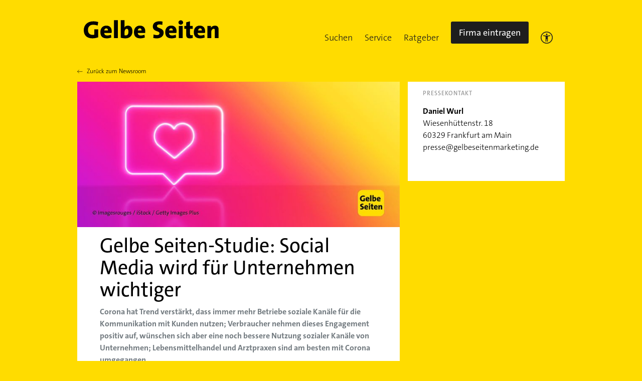

--- FILE ---
content_type: text/html; charset=UTF-8
request_url: https://www.gelbeseiten.de/gsservice/newsroom/pressemitteilungen/pressemeldungen-national/gelbe-seiten-studie-social-media-wird-fuer-unternehmen-wichtiger
body_size: 17888
content:

	
				<!DOCTYPE html>
<html lang="de">
<head>
	<meta charset="UTF-8">
	<link rel="icon" href="/webgs/images/fav/favicon@32w.png" sizes="32x32">
	<link rel="icon" href="/webgs/images/fav/favicon@57x.png" sizes="57x57">
	<link rel="icon" href="/webgs/images/fav/favicon@76x.png" sizes="76x76">
	<link rel="icon" href="/webgs/images/fav/favicon@96x.png" sizes="96x96">
	<link rel="icon" href="/webgs/images/fav/favicon@128x.png" sizes="128x128">
	<link rel="icon" href="/webgs/images/fav/favicon@192x.png" sizes="192x192">
	<link rel="icon" href="/webgs/images/fav/favicon@228x.png" sizes="228x228">

	<title>
								Gelbe Seiten-Studie: Social Media wird für Unternehmen wichtiger
			</title>

					
		
		<meta name="viewport" content="width=device-width, initial-scale=1">
<link rel="icon" href="https://gscms.gelbeseiten.de/gc-assets/img/favicon.ico" type="image/x-icon">


	
	<link rel="canonical" href="https://www.gelbeseiten.de/gsservice/newsroom/pressemitteilungen/pressemeldungen-national/gelbe-seiten-studie-social-media-wird-fuer-unternehmen-wichtiger">
	<meta name="robots" content="index,follow,noarchive,noodp">

<meta property="og:url" content="https://www.gelbeseiten.de/gsservice/newsroom/pressemitteilungen/pressemeldungen-national/gelbe-seiten-studie-social-media-wird-fuer-unternehmen-wichtiger">
<meta property="og:title" content="Gelbe Seiten-Studie: Social Media wird für Unternehmen wichtiger">
<meta property="og:site_name" content="Gelbe Seiten">
<meta property="og:locale" content="de_DE">
<meta property="og:type" content="article">

	<meta property="og:image" content="https://gscms.gelbeseiten.de/gc-assets/media/62e8d30e7c5e35.57465190.jpg?width=852&amp;height=409">
	<meta property="twitter:image" content="https://gscms.gelbeseiten.de/gc-assets/media/62e8d30e7c5e35.57465190.jpg?width=852&amp;height=409">


<meta name="twitter:title" content="Gelbe Seiten-Studie: Social Media wird für Unternehmen wichtiger">
<meta name="twitter:card" content="summary_large_image">
<meta name="twitter:site" content="@GelbeSeiten">

<meta name="description" content="">
<meta property="og:description" content="">
	
	<meta property="og:image:width" content="852">
        <meta property="og:image:height" content="409">

		<link href="https://gscms.gelbeseiten.de/gc-assets/css/Newsroom/index.6199401922cb5ac8635c14279f0f96568a1e9a56.css" rel="stylesheet"/>
	<link href="https://gscms.gelbeseiten.de/gc-assets/css/Newsroom/newsroom.4cb75efb35eae058ea15cc1942e490471abfc856.css" rel="stylesheet"/>
	<script>
		window.__gscms_base_url = 'https://gscms.gelbeseiten.de';
		window.__gscms_api_base_url = '//gscms.gelbeseiten.de';
		window.__gs_asset_base_url = 'https://gscms.gelbeseiten.de';
		window.__gscms_functions = {}
	</script>
	</head>

<body>

	<script>
	window.gdprAppliesGlobally = true;
	if (!("cmp_id" in window) || window.cmp_id < 1) {
		window.cmp_id = 0;
	}
	if (!("cmp_cdid" in window)) {
		window.cmp_cdid = "6dd4bbb52b0d";
	}
	if (!("cmp_params" in window)) {
		window.cmp_params = "";
	}
	if (!("cmp_host" in window)) {
		window.cmp_host = "a.delivery.consentmanager.net";
	}
	if (!("cmp_cdn" in window)) {
		window.cmp_cdn = "cdn.consentmanager.net";
	}
	if (!("cmp_proto" in window)) {
		window.cmp_proto = "https:";
	}
	if (!("cmp_codesrc" in window)) {
		window.cmp_codesrc = "1";
	}
	window.cmp_getsupportedLangs = function () {
		var b = [
			"DE",
			"EN",
			"FR",
			"IT",
			"NO",
			"DA",
			"FI",
			"ES",
			"PT",
			"RO",
			"BG",
			"ET",
			"EL",
			"GA",
			"HR",
			"LV",
			"LT",
			"MT",
			"NL",
			"PL",
			"SV",
			"SK",
			"SL",
			"CS",
			"HU",
			"RU",
			"SR",
			"ZH",
			"TR",
			"UK",
			"AR",
			"BS",
		];
		if ("cmp_customlanguages" in window) {
			for (var a = 0; a < window.cmp_customlanguages.length; a++) {
				b.push(window.cmp_customlanguages[a].l.toUpperCase());
			}
		}
		return b;
	};
	window.cmp_getRTLLangs = function () {
		var a = ["AR"];
		if ("cmp_customlanguages" in window) {
			for (var b = 0; b < window.cmp_customlanguages.length; b++) {
				if (
					"r" in window.cmp_customlanguages[b] &&
					window.cmp_customlanguages[b].r
				) {
					a.push(window.cmp_customlanguages[b].l);
				}
			}
		}
		return a;
	};
	window.cmp_getlang = function (j) {
		if (typeof j != "boolean") {
			j = true;
		}
		if (
			j &&
			typeof cmp_getlang.usedlang == "string" &&
			cmp_getlang.usedlang !== ""
		) {
			return cmp_getlang.usedlang;
		}
		var g = window.cmp_getsupportedLangs();
		var c = [];
		var f = location.hash;
		var e = location.search;
		var a = "languages" in navigator ? navigator.languages : [];
		if (f.indexOf("cmplang=") != -1) {
			c.push(f.substr(f.indexOf("cmplang=") + 8, 2).toUpperCase());
		} else {
			if (e.indexOf("cmplang=") != -1) {
				c.push(e.substr(e.indexOf("cmplang=") + 8, 2).toUpperCase());
			} else {
				if ("cmp_setlang" in window && window.cmp_setlang != "") {
					c.push(window.cmp_setlang.toUpperCase());
				} else {
					if (a.length > 0) {
						for (var d = 0; d < a.length; d++) {
							c.push(a[d]);
						}
					}
				}
			}
		}
		if ("language" in navigator) {
			c.push(navigator.language);
		}
		if ("userLanguage" in navigator) {
			c.push(navigator.userLanguage);
		}
		var h = "";
		for (var d = 0; d < c.length; d++) {
			var b = c[d].toUpperCase();
			if (g.indexOf(b) != -1) {
				h = b;
				break;
			}
			if (b.indexOf("-") != -1) {
				b = b.substr(0, 2);
			}
			if (g.indexOf(b) != -1) {
				h = b;
				break;
			}
		}
		if (
			h == "" &&
			typeof cmp_getlang.defaultlang == "string" &&
			cmp_getlang.defaultlang !== ""
		) {
			return cmp_getlang.defaultlang;
		} else {
			if (h == "") {
				h = "EN";
			}
		}
		h = h.toUpperCase();
		return h;
	};
	(function () {
		var u = document;
		var v = u.getElementsByTagName;
		var h = window;
		var o = "";
		var b = "_en";
		if ("cmp_getlang" in h) {
			o = h.cmp_getlang().toLowerCase();
			if ("cmp_customlanguages" in h) {
				for (var q = 0; q < h.cmp_customlanguages.length; q++) {
					if (h.cmp_customlanguages[q].l.toUpperCase() == o.toUpperCase()) {
						o = "en";
						break;
					}
				}
			}
			b = "_" + o;
		}
		function x(i, e) {
			var w = "";
			i += "=";
			var s = i.length;
			var d = location;
			if (d.hash.indexOf(i) != -1) {
				w = d.hash.substr(d.hash.indexOf(i) + s, 9999);
			} else {
				if (d.search.indexOf(i) != -1) {
					w = d.search.substr(d.search.indexOf(i) + s, 9999);
				} else {
					return e;
				}
			}
			if (w.indexOf("&") != -1) {
				w = w.substr(0, w.indexOf("&"));
			}
			return w;
		}
		var k = "cmp_proto" in h ? h.cmp_proto : "https:";
		if (k != "http:" && k != "https:") {
			k = "https:";
		}
		var g = "cmp_ref" in h ? h.cmp_ref : location.href;
		var j = u.createElement("script");
		j.setAttribute("data-cmp-ab", "1");
		var c = x("cmpdesign", "cmp_design" in h ? h.cmp_design : "");
		var f = x(
			"cmpregulationkey",
			"cmp_regulationkey" in h ? h.cmp_regulationkey : ""
		);
		var r = x("cmpgppkey", "cmp_gppkey" in h ? h.cmp_gppkey : "");
		var n = x("cmpatt", "cmp_att" in h ? h.cmp_att : "");
		j.src =
			k +
			"//" +
			h.cmp_host +
			"/delivery/cmp.php?" +
			("cmp_id" in h && h.cmp_id > 0 ? "id=" + h.cmp_id : "") +
			("cmp_cdid" in h ? "&cdid=" + h.cmp_cdid : "") +
			"&h=" +
			encodeURIComponent(g) +
			(c != "" ? "&cmpdesign=" + encodeURIComponent(c) : "") +
			(f != "" ? "&cmpregulationkey=" + encodeURIComponent(f) : "") +
			(r != "" ? "&cmpgppkey=" + encodeURIComponent(r) : "") +
			(n != "" ? "&cmpatt=" + encodeURIComponent(n) : "") +
			("cmp_params" in h ? "&" + h.cmp_params : "") +
			(u.cookie.length > 0 ? "&__cmpfcc=1" : "") +
			"&l=" +
			o.toLowerCase() +
			"&o=" +
			new Date().getTime();
		j.type = "text/javascript";
		j.async = true;
		if (u.currentScript && u.currentScript.parentElement) {
			u.currentScript.parentElement.appendChild(j);
		} else {
			if (u.body) {
				u.body.appendChild(j);
			} else {
				var t = v("body");
				if (t.length == 0) {
					t = v("div");
				}
				if (t.length == 0) {
					t = v("span");
				}
				if (t.length == 0) {
					t = v("ins");
				}
				if (t.length == 0) {
					t = v("script");
				}
				if (t.length == 0) {
					t = v("head");
				}
				if (t.length > 0) {
					t[0].appendChild(j);
				}
			}
		}
		var m = "js";
		var p =
			x(
				"cmpdebugunminimized",
				"cmpdebugunminimized" in h ? h.cmpdebugunminimized : 0
			) > 0
				? ""
				: ".min";
		var a = x(
			"cmpdebugcoverage",
			"cmp_debugcoverage" in h ? h.cmp_debugcoverage : ""
		);
		if (a == "1") {
			m = "instrumented";
			p = "";
		}
		var j = u.createElement("script");
		j.src = k + "//" + h.cmp_cdn + "/delivery/" + m + "/cmp" + b + p + ".js";
		j.type = "text/javascript";
		j.setAttribute("data-cmp-ab", "1");
		j.async = true;
		if (u.currentScript && u.currentScript.parentElement) {
			u.currentScript.parentElement.appendChild(j);
		} else {
			if (u.body) {
				u.body.appendChild(j);
			} else {
				var t = v("body");
				if (t.length == 0) {
					t = v("div");
				}
				if (t.length == 0) {
					t = v("span");
				}
				if (t.length == 0) {
					t = v("ins");
				}
				if (t.length == 0) {
					t = v("script");
				}
				if (t.length == 0) {
					t = v("head");
				}
				if (t.length > 0) {
					t[0].appendChild(j);
				}
			}
		}
	})();
	window.cmp_addFrame = function (b) {
		if (!window.frames[b]) {
			if (document.body) {
				var a = document.createElement("iframe");
				a.style.cssText = "display:none";
				if (
					"cmp_cdn" in window &&
					"cmp_ultrablocking" in window &&
					window.cmp_ultrablocking > 0
				) {
					a.src = "//" + window.cmp_cdn + "/delivery/empty.html";
				}
				a.name = b;
				document.body.appendChild(a);
			} else {
				window.setTimeout(window.cmp_addFrame, 10, b);
			}
		}
	};
	window.cmp_rc = function (h) {
		var b = document.cookie;
		var f = "";
		var d = 0;
		while (b != "" && d < 100) {
			d++;
			while (b.substr(0, 1) == " ") {
				b = b.substr(1, b.length);
			}
			var g = b.substring(0, b.indexOf("="));
			if (b.indexOf(";") != -1) {
				var c = b.substring(b.indexOf("=") + 1, b.indexOf(";"));
			} else {
				var c = b.substr(b.indexOf("=") + 1, b.length);
			}
			if (h == g) {
				f = c;
			}
			var e = b.indexOf(";") + 1;
			if (e == 0) {
				e = b.length;
			}
			b = b.substring(e, b.length);
		}
		return f;
	};
	window.cmp_stub = function () {
		var a = arguments;
		__cmp.a = __cmp.a || [];
		if (!a.length) {
			return __cmp.a;
		} else {
			if (a[0] === "ping") {
				if (a[1] === 2) {
					a[2](
						{
							gdprApplies: gdprAppliesGlobally,
							cmpLoaded: false,
							cmpStatus: "stub",
							displayStatus: "hidden",
							apiVersion: "2.0",
							cmpId: 31,
						},
						true
					);
				} else {
					a[2](false, true);
				}
			} else {
				if (a[0] === "getUSPData") {
					a[2](
						{
							version: 1,
							uspString: window.cmp_rc(""),
						},
						true
					);
				} else {
					if (a[0] === "getTCData") {
						__cmp.a.push([].slice.apply(a));
					} else {
						if (a[0] === "addEventListener" || a[0] === "removeEventListener") {
							__cmp.a.push([].slice.apply(a));
						} else {
							if (a.length == 4 && a[3] === false) {
								a[2]({}, false);
							} else {
								__cmp.a.push([].slice.apply(a));
							}
						}
					}
				}
			}
		}
	};
	window.cmp_gpp_ping = function () {
		return {
			gppVersion: "1.0",
			cmpStatus: "stub",
			cmpDisplayStatus: "hidden",
			supportedAPIs: ["tcfca", "usnat", "usca", "usva", "usco", "usut", "usct"],
			cmpId: 31,
		};
	};
	window.cmp_gppstub = function () {
		var a = arguments;
		__gpp.q = __gpp.q || [];
		if (!a.length) {
			return __gpp.q;
		}
		var g = a[0];
		var f = a.length > 1 ? a[1] : null;
		var e = a.length > 2 ? a[2] : null;
		if (g === "ping") {
			return window.cmp_gpp_ping();
		} else {
			if (g === "addEventListener") {
				__gpp.e = __gpp.e || [];
				if (!("lastId" in __gpp)) {
					__gpp.lastId = 0;
				}
				__gpp.lastId++;
				var c = __gpp.lastId;
				__gpp.e.push({ id: c, callback: f });
				return {
					eventName: "listenerRegistered",
					listenerId: c,
					data: true,
					pingData: window.cmp_gpp_ping(),
				};
			} else {
				if (g === "removeEventListener") {
					var h = false;
					__gpp.e = __gpp.e || [];
					for (var d = 0; d < __gpp.e.length; d++) {
						if (__gpp.e[d].id == e) {
							__gpp.e[d].splice(d, 1);
							h = true;
							break;
						}
					}
					return {
						eventName: "listenerRemoved",
						listenerId: e,
						data: h,
						pingData: window.cmp_gpp_ping(),
					};
				} else {
					if (g === "getGPPData") {
						return {
							sectionId: 3,
							gppVersion: 1,
							sectionList: [],
							applicableSections: [0],
							gppString: "",
							pingData: window.cmp_gpp_ping(),
						};
					} else {
						if (g === "hasSection" || g === "getSection" || g === "getField") {
							return null;
						} else {
							__gpp.q.push([].slice.apply(a));
						}
					}
				}
			}
		}
	};
	window.cmp_msghandler = function (d) {
		var a = typeof d.data === "string";
		try {
			var c = a ? JSON.parse(d.data) : d.data;
		} catch (f) {
			var c = null;
		}
		if (typeof c === "object" && c !== null && "__cmpCall" in c) {
			var b = c.__cmpCall;
			window.__cmp(b.command, b.parameter, function (h, g) {
				var e = {
					__cmpReturn: {
						returnValue: h,
						success: g,
						callId: b.callId,
					},
				};
				d.source.postMessage(a ? JSON.stringify(e) : e, "*");
			});
		}
		if (typeof c === "object" && c !== null && "__uspapiCall" in c) {
			var b = c.__uspapiCall;
			window.__uspapi(b.command, b.version, function (h, g) {
				var e = {
					__uspapiReturn: {
						returnValue: h,
						success: g,
						callId: b.callId,
					},
				};
				d.source.postMessage(a ? JSON.stringify(e) : e, "*");
			});
		}
		if (typeof c === "object" && c !== null && "__tcfapiCall" in c) {
			var b = c.__tcfapiCall;
			window.__tcfapi(
				b.command,
				b.version,
				function (h, g) {
					var e = {
						__tcfapiReturn: {
							returnValue: h,
							success: g,
							callId: b.callId,
						},
					};
					d.source.postMessage(a ? JSON.stringify(e) : e, "*");
				},
				b.parameter
			);
		}
		if (typeof c === "object" && c !== null && "__gppCall" in c) {
			var b = c.__gppCall;
			window.__gpp(
				b.command,
				function (h, g) {
					var e = {
						__gppReturn: {
							returnValue: h,
							success: g,
							callId: b.callId,
						},
					};
					d.source.postMessage(a ? JSON.stringify(e) : e, "*");
				},
				"parameter" in b ? b.parameter : null,
				"version" in b ? b.version : 1
			);
		}
	};
	window.cmp_setStub = function (a) {
		if (
			!(a in window) ||
			(typeof window[a] !== "function" &&
				typeof window[a] !== "object" &&
				(typeof window[a] === "undefined" || window[a] !== null))
		) {
			window[a] = window.cmp_stub;
			window[a].msgHandler = window.cmp_msghandler;
			window.addEventListener("message", window.cmp_msghandler, false);
		}
	};
	window.cmp_setGppStub = function (a) {
		if (
			!(a in window) ||
			(typeof window[a] !== "function" &&
				typeof window[a] !== "object" &&
				(typeof window[a] === "undefined" || window[a] !== null))
		) {
			window[a] = window.cmp_gppstub;
			window[a].msgHandler = window.cmp_msghandler;
			window.addEventListener("message", window.cmp_msghandler, false);
		}
	};
	window.cmp_addFrame("__cmpLocator");
	if (!("cmp_disableusp" in window) || !window.cmp_disableusp) {
		window.cmp_addFrame("__uspapiLocator");
	}
	if (!("cmp_disabletcf" in window) || !window.cmp_disabletcf) {
		window.cmp_addFrame("__tcfapiLocator");
	}
	if (!("cmp_disablegpp" in window) || !window.cmp_disablegpp) {
		window.cmp_addFrame("__gppLocator");
	}
	window.cmp_setStub("__cmp");
	if (!("cmp_disabletcf" in window) || !window.cmp_disabletcf) {
		window.cmp_setStub("__tcfapi");
	}
	if (!("cmp_disableusp" in window) || !window.cmp_disableusp) {
		window.cmp_setStub("__uspapi");
	}
	if (!("cmp_disablegpp" in window) || !window.cmp_disablegpp) {
		window.cmp_setGppStub("__gpp");
	}
</script>
<link rel="preconnect" href="https://securepubads.g.doubleclick.net" crossorigin="anonymous">
<link rel="preconnect" href="https://gseiten.h5v.eu/32"
	  crossorigin="anonymous">
<!-- sourcepoint CMP (required) -->


<!-- your ad tag -->
<!-- legacy es5 bundle (IE11) -->
<script async nomodule
		src="https://gseiten.h5v.eu/32/moli_es5.min.js"></script>
<!-- modern es6 bundle -->
<script async type="module"
		src="https://gseiten.h5v.eu/32/moli.min.mjs"></script>
	
		
	
		
	
	




<script>
	if (typeof utag_data == 'undefined') {
		var utag_data = {};
	}

	
	utag_data.pageName = 'Service-Newsroom';
	utag_data.type = 'Services';

	utag_data.gap_environment = 'prod';
	utag_data.gap_contentPath = 'newsroom';

	utag_data.gap_pageName = 'service/newsroom';
	utag_data.gap_pageType = 'Services';

	
	utag_data.gap_subdomain = 'www';

	utag_data.gap_pageCategory = 'service';

</script>

<script>
	if (!window.__mgs_meta_data) {
		window.__mgs_meta_data = {};
	}

	window.__mgs_meta_data['category'] = 'service';
</script>



<script type="text/javascript" src="//tags.tiqcdn.com/utag/gsmg/themenwelten/prod/utag.js"></script>


			<script type="text/plain" class="cmplazyload" data-cmp-vendor="820" async>
			// Duration in milliseconds to wait while the Kameleoon application file is loaded
			/*var kameleoonLoadingTimeout = 1000;

			var kameleoonQueue = kameleoonQueue || [];
			var kameleoonStartLoadTime = new Date().getTime();
			if (!document.getElementById("kameleoonLoadingStyleSheet") && !window.kameleoonDisplayPageTimeOut) {
				var kameleoonS = document.getElementsByTagName("script")[0];
				var kameleoonCc = "* { visibility: hidden !important; background-image: none !important; }";
				var kameleoonStn = document.createElement("style");
				kameleoonStn.type = "text/css";
				kameleoonStn.id = "kameleoonLoadingStyleSheet";
				if (kameleoonStn.styleSheet) {
					kameleoonStn.styleSheet.cssText = kameleoonCc;
				} else {
					kameleoonStn.appendChild(document.createTextNode(kameleoonCc));
				}
				kameleoonS.parentNode.insertBefore(kameleoonStn, kameleoonS);
				window.kameleoonDisplayPage = function (fromEngine) {
					if (!fromEngine) {
						window.kameleoonTimeout = true;
					}
					if (kameleoonStn.parentNode) {
						kameleoonStn.parentNode.removeChild(kameleoonStn);
					}
				};
				window.kameleoonDisplayPageTimeOut = window.setTimeout(window.kameleoonDisplayPage, kameleoonLoadingTimeout);
			}
			*/
		</script>
		<script class="cmplazyload" data-cmp-vendor="820" type="text/plain" data-cmp-src="//5nlvgyf91g.kameleoon.eu/kameleoon.js" async="true"></script>
	


	

<div class="gc-header " data-module="gc-header">
	<div class="gc-header__bar">
		<div class="gc-header__line">
			<a class="gc-header__logo" href="https://www.gelbeseiten.de">
				<span class="sr-only">Gelbe Seiten</span>
				<svg focusable="false" class="svgicon svgicon--block" xmlns="http://www.w3.org/2000/svg" width="271" height="37" viewBox="0 0 271 37"><g fill="none" fill-rule="evenodd"><path d="M-44.96 81.655h360.866v-126.31H-44.96z"/><path d="M28.661 10.985a24.559 24.559 0 0 0-8.877-1.66c-6.35 0-10.417 3.95-10.417 10.385 0 6.094 3.273 9.896 9.523 9.896 1.192 0 2.282-.149 3.174-.439V18.393H29.8V34.33c-3.27 1.32-7.439 2.146-11.752 2.146-10.863 0-17.012-6.188-17.012-16.183 0-10.481 7.29-17.742 19.192-17.742 3.374 0 6.796.583 9.624 1.41l-1.191 7.023M56.73 22.39c0-6.337-3.273-11.26-10.711-11.26-7.638 0-11.853 5.51-11.853 12.967 0 8.53 4.463 12.38 12.547 12.38 3.026 0 6.346-.536 9.126-1.657l-.695-5.607c-2.282 1.026-4.81 1.517-7.24 1.517-4.067 0-6.052-1.853-6.103-5.074h14.681c.151-1.168.248-2.241.248-3.266zm-7.439-1.66h-7.44c.2-2.481 1.786-4.188 3.969-4.188 2.182 0 3.571 1.46 3.471 4.188zm12.052 15.211h7.537V.357h-7.536zm36.7-13.404c0-7.02-3.128-11.358-9.027-11.358-3.274 0-5.802 1.412-6.991 3.606l-.05-.049c.196-1.267.347-3.313.347-4.823V.357h-7.54v34.901c2.927.785 5.95 1.219 9.625 1.219 8.876 0 13.636-5.993 13.636-13.94zm-7.985.732c0 5.409-2.184 7.265-5.11 7.265-1.136 0-1.932-.102-2.626-.295v-6.092c0-3.903 1.783-6.779 4.363-6.779 2.28 0 3.373 1.854 3.373 5.901zm33.571-.879c0-6.337-3.272-11.26-10.71-11.26-7.637 0-11.853 5.51-11.853 12.967 0 8.53 4.462 12.38 12.547 12.38 3.022 0 6.345-.536 9.122-1.657l-.69-5.607c-2.283 1.026-4.811 1.517-7.243 1.517-4.069 0-6.049-1.853-6.1-5.074h14.682c.144-1.168.245-2.241.245-3.266zm-7.44-1.66h-7.436c.2-2.481 1.787-4.188 3.967-4.188 2.182 0 3.571 1.46 3.469 4.188zm30.393 15.794c-2.333 0-4.713-.241-6.845-.727l.397-7.022c1.884.682 4.61 1.22 7.041 1.22 2.827 0 4.858-1.17 4.858-3.506 0-5.607-13.338-2.731-13.338-13.75 0-6.189 4.91-10.287 13.29-10.287 1.79 0 4.021.194 6.1.588l-.443 6.58c-1.885-.538-3.969-.877-5.948-.877-3.226 0-4.714 1.367-4.714 3.218 0 5.113 13.34 3.167 13.34 13.452 0 6.39-5.207 11.111-13.738 11.111m39.424-14.134c0-6.337-3.273-11.26-10.707-11.26-7.639 0-11.855 5.51-11.855 12.967 0 8.53 4.463 12.38 12.547 12.38 3.027 0 6.352-.536 9.123-1.657l-.694-5.607c-2.282 1.026-4.811 1.517-7.24 1.517-4.065 0-6.049-1.853-6.1-5.074h14.68c.15-1.168.246-2.241.246-3.266zm-7.436-1.66h-7.439c.199-2.481 1.788-4.188 3.968-4.188 2.179 0 3.573 1.46 3.471 4.188zm12.051 15.211h7.537V11.715h-7.537v24.226zm3.767-26.759c-2.528 0-4.61-1.95-4.61-4.389 0-2.435 2.082-4.387 4.61-4.387 2.579 0 4.662 1.952 4.662 4.387 0 2.391-2.083 4.39-4.662 4.39zm18.398 27.295c-5.7 0-7.537-1.854-7.537-7.8V17.422h-3.72v-5.706h3.72V4.55l7.537-1.998v9.163h5.355v5.706h-5.304v9.555c0 2.481.644 3.313 2.527 3.313.896 0 1.99-.197 2.777-.39v5.898c-1.633.39-3.567.68-5.355.68M242.98 22.39c0-6.337-3.274-11.26-10.712-11.26-7.64 0-11.853 5.51-11.853 12.967 0 8.53 4.463 12.38 12.545 12.38 3.024 0 6.346-.536 9.121-1.657l-.691-5.607c-2.28 1.026-4.81 1.517-7.238 1.517-4.07 0-6.05-1.853-6.103-5.074h14.684c.145-1.168.247-2.241.247-3.266zm-6.539-1.66h-7.436c.2-2.481 1.784-4.188 3.968-4.188 2.185 0 3.57 1.46 3.468 4.188zm25.88 15.211V20.538c0-1.951-.548-3.117-2.285-3.117-2.679 0-4.91 3.217-4.91 6.778v11.742h-7.534V11.715h7.04c0 .876-.051 2.633-.294 3.802h.048c1.537-2.485 4.264-4.338 8.184-4.338 5.504 0 7.289 3.464 7.289 7.654v17.108h-7.538" fill="#000"/></g></svg></a>
			<a href="https://www.gelbeseiten.de" class="gc-mobile-menu__logo">
				<svg focusable="false" class="svgicon svgicon--block" xmlns="http://www.w3.org/2000/svg" width="271" height="37" viewBox="0 0 271 37"><g fill="none" fill-rule="evenodd"><path d="M-44.96 81.655h360.866v-126.31H-44.96z"/><path d="M28.661 10.985a24.559 24.559 0 0 0-8.877-1.66c-6.35 0-10.417 3.95-10.417 10.385 0 6.094 3.273 9.896 9.523 9.896 1.192 0 2.282-.149 3.174-.439V18.393H29.8V34.33c-3.27 1.32-7.439 2.146-11.752 2.146-10.863 0-17.012-6.188-17.012-16.183 0-10.481 7.29-17.742 19.192-17.742 3.374 0 6.796.583 9.624 1.41l-1.191 7.023M56.73 22.39c0-6.337-3.273-11.26-10.711-11.26-7.638 0-11.853 5.51-11.853 12.967 0 8.53 4.463 12.38 12.547 12.38 3.026 0 6.346-.536 9.126-1.657l-.695-5.607c-2.282 1.026-4.81 1.517-7.24 1.517-4.067 0-6.052-1.853-6.103-5.074h14.681c.151-1.168.248-2.241.248-3.266zm-7.439-1.66h-7.44c.2-2.481 1.786-4.188 3.969-4.188 2.182 0 3.571 1.46 3.471 4.188zm12.052 15.211h7.537V.357h-7.536zm36.7-13.404c0-7.02-3.128-11.358-9.027-11.358-3.274 0-5.802 1.412-6.991 3.606l-.05-.049c.196-1.267.347-3.313.347-4.823V.357h-7.54v34.901c2.927.785 5.95 1.219 9.625 1.219 8.876 0 13.636-5.993 13.636-13.94zm-7.985.732c0 5.409-2.184 7.265-5.11 7.265-1.136 0-1.932-.102-2.626-.295v-6.092c0-3.903 1.783-6.779 4.363-6.779 2.28 0 3.373 1.854 3.373 5.901zm33.571-.879c0-6.337-3.272-11.26-10.71-11.26-7.637 0-11.853 5.51-11.853 12.967 0 8.53 4.462 12.38 12.547 12.38 3.022 0 6.345-.536 9.122-1.657l-.69-5.607c-2.283 1.026-4.811 1.517-7.243 1.517-4.069 0-6.049-1.853-6.1-5.074h14.682c.144-1.168.245-2.241.245-3.266zm-7.44-1.66h-7.436c.2-2.481 1.787-4.188 3.967-4.188 2.182 0 3.571 1.46 3.469 4.188zm30.393 15.794c-2.333 0-4.713-.241-6.845-.727l.397-7.022c1.884.682 4.61 1.22 7.041 1.22 2.827 0 4.858-1.17 4.858-3.506 0-5.607-13.338-2.731-13.338-13.75 0-6.189 4.91-10.287 13.29-10.287 1.79 0 4.021.194 6.1.588l-.443 6.58c-1.885-.538-3.969-.877-5.948-.877-3.226 0-4.714 1.367-4.714 3.218 0 5.113 13.34 3.167 13.34 13.452 0 6.39-5.207 11.111-13.738 11.111m39.424-14.134c0-6.337-3.273-11.26-10.707-11.26-7.639 0-11.855 5.51-11.855 12.967 0 8.53 4.463 12.38 12.547 12.38 3.027 0 6.352-.536 9.123-1.657l-.694-5.607c-2.282 1.026-4.811 1.517-7.24 1.517-4.065 0-6.049-1.853-6.1-5.074h14.68c.15-1.168.246-2.241.246-3.266zm-7.436-1.66h-7.439c.199-2.481 1.788-4.188 3.968-4.188 2.179 0 3.573 1.46 3.471 4.188zm12.051 15.211h7.537V11.715h-7.537v24.226zm3.767-26.759c-2.528 0-4.61-1.95-4.61-4.389 0-2.435 2.082-4.387 4.61-4.387 2.579 0 4.662 1.952 4.662 4.387 0 2.391-2.083 4.39-4.662 4.39zm18.398 27.295c-5.7 0-7.537-1.854-7.537-7.8V17.422h-3.72v-5.706h3.72V4.55l7.537-1.998v9.163h5.355v5.706h-5.304v9.555c0 2.481.644 3.313 2.527 3.313.896 0 1.99-.197 2.777-.39v5.898c-1.633.39-3.567.68-5.355.68M242.98 22.39c0-6.337-3.274-11.26-10.712-11.26-7.64 0-11.853 5.51-11.853 12.967 0 8.53 4.463 12.38 12.545 12.38 3.024 0 6.346-.536 9.121-1.657l-.691-5.607c-2.28 1.026-4.81 1.517-7.238 1.517-4.07 0-6.05-1.853-6.103-5.074h14.684c.145-1.168.247-2.241.247-3.266zm-6.539-1.66h-7.436c.2-2.481 1.784-4.188 3.968-4.188 2.185 0 3.57 1.46 3.468 4.188zm25.88 15.211V20.538c0-1.951-.548-3.117-2.285-3.117-2.679 0-4.91 3.217-4.91 6.778v11.742h-7.534V11.715h7.04c0 .876-.051 2.633-.294 3.802h.048c1.537-2.485 4.264-4.338 8.184-4.338 5.504 0 7.289 3.464 7.289 7.654v17.108h-7.538" fill="#000"/></g></svg>
			</a>
			<div style="display: flex; gap: 10px;">
				<div class="gc-header__a11ymobile" tabindex="-1" aria-label="barrierefrei">
					<a href="/gsservice/barrierefrei" class="gc-header__link" id="a11ymobilelink" aria-label="Informationen zur Barrierefreiheit"

					data-wipe="{&quot;listener&quot;: &quot;click&quot;, &quot;name&quot;: &quot;Klick auf das Barrierefreiheitsicon (Einstieg)&quot;}">

						<svg width="24" height="24" viewBox="0 0 24 24" fill="none" xmlns="http://www.w3.org/2000/svg">
						<rect x="0.75" y="0.75" width="22.5" height="22.5" rx="11.25" stroke="#1E1E1E" stroke-width="1.5"/>
						<path d="M12 7.2C11.5722 7.2 11.206 7.04333 10.9014 6.73C10.5968 6.41667 10.4444 6.04 10.4444 5.6C10.4444 5.16 10.5968 4.78333 10.9014 4.47C11.206 4.15667 11.5722 4 12 4C12.4278 4 12.794 4.15667 13.0986 4.47C13.4032 4.78333 13.5556 5.16 13.5556 5.6C13.5556 6.04 13.4032 6.41667 13.0986 6.73C12.794 7.04333 12.4278 7.2 12 7.2ZM9.66667 20V9.6C8.88889 9.53333 8.09815 9.43333 7.29444 9.3C6.49074 9.16667 5.72593 9 5 8.8L5.38889 7.2C6.4 7.48 7.47593 7.68333 8.61667 7.81C9.75741 7.93667 10.8852 8 12 8C13.1148 8 14.2426 7.93667 15.3833 7.81C16.5241 7.68333 17.6 7.48 18.6111 7.2L19 8.8C18.2741 9 17.5093 9.16667 16.7056 9.3C15.9019 9.43333 15.1111 9.53333 14.3333 9.6V20H12.7778V15.2H11.2222V20H9.66667Z" fill="#1E1E1E"/>
						</svg>
					</a>
				</div>
				<button class="gc-header__toggle" aria-label="Menü öffnen">
										<svg class="gc-header__icon" width="20" height="20" viewbox="0 0 20 20">
						<line fill="none" stroke="black" stroke-width="1" stroke-linecap="round" stroke-linejoin="round"
							  x1="1" y1="4" x2="19" y2="4"></line>
						<line fill="none" stroke="black" stroke-width="1" stroke-linecap="round" stroke-linejoin="round"
							  x1="1" y1="10" x2="19" y2="10" transform=""></line>
						<line fill="none" stroke="black" stroke-width="1" stroke-linecap="round" stroke-linejoin="round"
							  x1="1" y1="16" x2="19" y2="16" transform=""></line>
					</svg>
				</button>
			</div>
		</div>
		<div class="gc-header__slider">
			<nav class="gc-header__nav">
									<div
						class="gc-header__item gc-header__item--childs"
						tabindex="0" role="button">


																<button tabindex="-1" type="button" class="gc-header__link">
			
			Suchen
		</button>
	
						
													<div class="gc-header__subfolder">
																	<div
										class="gc-header__item" tabindex="-1">
													<a rel="" target="" href="/"
		   class="gc-header__link">
			
			Was & Wo Suche
		</a>
	
																			</div>
																	<div
										class="gc-header__item" tabindex="-1">
													<a rel="" target="" href="https://www.gelbeseiten.de/branchenbuch"
		   class="gc-header__link">
			
			Branchenkatalog
		</a>
	
																			</div>
															</div>
											</div>
											<span class="gc-header__separation-line"></span>
														<div
						class="gc-header__item gc-header__item--childs"
						tabindex="0" role="button">


																<button tabindex="-1" type="button" class="gc-header__link">
			
			Service
		</button>
	
						
													<div class="gc-header__subfolder gc-header__submenu">
								<ul class="sub-menu">
																			<li class="sub-menu">
											<label>FÜR SIE</label>
											<ul>
																																							<div class="gc-header__item gc-header__item--childs">
																		<a rel="" target="" href="https://vermittlungsservice.gelbeseiten.de/"
		   class="gc-header__link">
			
			Vermittlungsservice
		</a>
	
														</div>
																																																				<div class="gc-header__item gc-header__item--childs">
															<a rel= target=
															   href="/projektplaner/energieberatung"
															   class="gc-header__link d-inline-block">
																Energieberatung
																<span style="
															    background: #e2f8e4;
    															color: #66b466;
    															font-weight: bold;
    															padding: 5px 10px;
    															margin-left: 5px;
    															border-radius: 5px;
															"> NEU
															</span>
															</a>
														</div>
																																				</ul>
										</li>
																			<li class="sub-menu">
											<label>FÜR FIRMENINHABER</label>
											<ul>
																																							<div class="gc-header__item gc-header__item--childs">
																		<a rel="" target="" href="https://www.gelbeseiten.de/starteintrag"
		   class="gc-header__link">
			
			Neuer Firmeneintrag
		</a>
	
														</div>
																																																				<div class="gc-header__item gc-header__item--childs">
																		<a rel="" target="" href="https://www.gelbeseiten.de/starteintrag/findentry?step=1"
		   class="gc-header__link">
			
			Firmeneintrag ändern
		</a>
	
														</div>
																																																				<div class="gc-header__item gc-header__item--childs">
																		<a rel="" target="" href="https://www.gelbeseiten.de/gsservice/werbung"
		   class="gc-header__link">
			
			Premium Eintrag sichern
		</a>
	
														</div>
																																																				<div class="gc-header__item gc-header__item--childs">
																		<a rel="" target="" href="https://www.gelbeseiten.de/gsservice/verlage"
		   class="gc-header__link">
			
			Ansprechpartner finden
		</a>
	
														</div>
																																																				<div class="gc-header__item gc-header__item--childs">
																		<a rel="" target="" href="https://www.gelbeseiten.de/gsservice/echtzeit"
		   class="gc-header__link">
			
			Gelbe Seiten in Zahlen
		</a>
	
														</div>
																																				</ul>
										</li>
																	</ul>
							</div>
											</div>
											<span class="gc-header__separation-line"></span>
														<div
						class="gc-header__item gc-header__item--childs"
						tabindex="0" role="button">


																<button tabindex="-1" type="button" class="gc-header__link">
			
			Ratgeber
		</button>
	
						
													<div class="gc-header__subfolder">
																	<div
										class="gc-header__item" tabindex="-1">
													<a rel="" target="" href="https://www.gelbeseiten.de/ratgeber"
		   class="gc-header__link">
			
			Ratgeber Übersicht
		</a>
	
																			</div>
																	<div
										class="gc-header__item" tabindex="-1">
													<a rel="" target="" href="https://www.gelbeseiten.de/ratgeber/gl"
		   class="gc-header__link">
			
			Gesünder Leben
		</a>
	
																			</div>
																	<div
										class="gc-header__item" tabindex="-1">
													<a rel="" target="" href="https://www.gelbeseiten.de/ratgeber/hg"
		   class="gc-header__link">
			
			Haus & Garten
		</a>
	
																			</div>
																	<div
										class="gc-header__item" tabindex="-1">
													<a rel="" target="" href="https://www.gelbeseiten.de/ratgeber/rf"
		   class="gc-header__link">
			
			Recht & Finanzen
		</a>
	
																			</div>
																	<div
										class="gc-header__item" tabindex="-1">
													<a rel="" target="_self" href="https://www.gelbeseiten.de/gsservice/machergeschichten"
		   class="gc-header__link">
			
			Machergeschichten
		</a>
	
																			</div>
															</div>
											</div>
											<span class="gc-header__separation-line"></span>
														<div
						class="gc-header__item gc-header__button-container"
						tabindex="-1" role="">


													<a href="https://www.gelbeseiten.de/starteintrag" class="gc-btn gc-btn--black headerButton">
								Firma eintragen
							</a>
						
											</div>
													<div class="gc-header__item gc-header__button-container gc-header__a11y" tabindex="-1" aria-label="barrierefrei">
                	<a href="/gsservice/barrierefrei" class="gc-header__link" id="a11ylink" aria-label="Informationen zur Barrierefreiheit"

                	data-wipe="{&quot;listener&quot;: &quot;click&quot;, &quot;name&quot;: &quot;Klick auf das Barrierefreiheitsicon (Einstieg)&quot;}">

						<svg width="24" height="24" viewBox="0 0 24 24" fill="none" xmlns="http://www.w3.org/2000/svg">
                        <rect x="0.75" y="0.75" width="22.5" height="22.5" rx="11.25" stroke="#1E1E1E" stroke-width="1.5"/>
                        <path d="M12 7.2C11.5722 7.2 11.206 7.04333 10.9014 6.73C10.5968 6.41667 10.4444 6.04 10.4444 5.6C10.4444 5.16 10.5968 4.78333 10.9014 4.47C11.206 4.15667 11.5722 4 12 4C12.4278 4 12.794 4.15667 13.0986 4.47C13.4032 4.78333 13.5556 5.16 13.5556 5.6C13.5556 6.04 13.4032 6.41667 13.0986 6.73C12.794 7.04333 12.4278 7.2 12 7.2ZM9.66667 20V9.6C8.88889 9.53333 8.09815 9.43333 7.29444 9.3C6.49074 9.16667 5.72593 9 5 8.8L5.38889 7.2C6.4 7.48 7.47593 7.68333 8.61667 7.81C9.75741 7.93667 10.8852 8 12 8C13.1148 8 14.2426 7.93667 15.3833 7.81C16.5241 7.68333 17.6 7.48 18.6111 7.2L19 8.8C18.2741 9 17.5093 9.16667 16.7056 9.3C15.9019 9.43333 15.1111 9.53333 14.3333 9.6V20H12.7778V15.2H11.2222V20H9.66667Z" fill="#1E1E1E"/>
                        </svg>
					</a>
				</div>
			</nav>
		</div>
	</div>
</div>





<div id="article-container-wrapper" class="page__main container-wrapper">
		<div id="article-container" class="container">
				<script type='application/ld+json'>
		{
			"@context": "https://schema.org",
			"@type": "Article",
			"author": "Gelbe Seiten",
			"headline": "Gelbe Seiten-Studie: Social Media wird für Unternehmen wichtiger",
			"publisher": {
				"@type": "Organization",
				"name": "Gelbe Seiten",
				"url": "https://www.gelbeseiten.de",
				"logo": {
					"@type": "ImageObject",
					"url": "https://static.gelbeseiten.de/yp/static/img/gelbeseiten_150x150.png"
				}
			},
			"dateModified": "2022-08-02T09:34:52+02:00",
			"datePublished": "2022-08-02T09:34:52+02:00",
						"image": [
				{
					"@type": "ImageObject",
						"url": "",
						"name": "",
						"creator": "",
						"copyrightHolder": ""
				}
			],
						"mainEntityOfPage": "/gsservice/newsroom/pressemitteilungen/pressemeldungen-national/gelbe-seiten-studie-social-media-wird-fuer-unternehmen-wichtiger",
			"speakable": {
  			"@type": "SpeakableSpecification",
  			"cssSelector": ["detailpage__summary"]
			}
		}
	</script>
	<a class="back" href="/gsservice/newsroom">
		<small class="gc-db gc-small gc-mrxs gc-flipX"><svg focusable="false" class="svgicon svgicon--block" xmlns="http://www.w3.org/2000/svg" width="17" height="11" viewBox="0 0 17 11"><path d="M1.5 5.5h15m-5-5l5 5-5 5" fill="none" fill-rule="evenodd" stroke="currentColor" stroke-linecap="round" stroke-linejoin="round"></path></svg></small>
		Zurück zum Newsroom
	</a>
	<div class="row row-relative">
		<div class="col-lg-8">
			<article class="page-content article" data-id="274">
				<div class="article__image">
											<img src="https://gscms.gelbeseiten.de/gc-assets/media/62e8d30e7c5e35.57465190.jpg?width=767&amp;height=346" alt="teaser">
									</div>

				<h1 class="article__title">Gelbe Seiten-Studie: Social Media wird für Unternehmen wichtiger</h1>

									<div class="textbody article__body"><p><strong>Corona hat Trend verstärkt, dass immer mehr Betriebe soziale Kanäle für die Kommunikation mit Kunden nutzen; Verbraucher nehmen dieses Engagement positiv auf, wünschen sich aber eine noch bessere Nutzung sozialer Kanäle von Unternehmen; Lebensmittelhandel und Arztpraxen sind am besten mit Corona umgegangen</strong></p></div>
				
				<div class="textbody article__body clearfix">
					<aside class="article__aside">
						<div class="article__shares">
												
<div class="social-shares">
	<h4 class="social-shares__title ">Weiterempfehlen:</h4>
	<div class="social-shares__body clearfix">

																									
		
		<div class="social-shares__left">
			<a
	title="Auf X teilen"
	class="share-btn share-btn--twitter share-btn--title
	share-btn--row" target=&quot;_blank&quot;
	href="https://x.com/intent/tweet/?via=GelbeSeiten&amp;original_referer=https://www.gelbeseiten.de/gsservice/newsroom/pressemitteilungen/pressemeldungen-national/gelbe-seiten-studie-social-media-wird-fuer-unternehmen-wichtiger&amp;text=Gelbe Seiten-Studie: Social Media wird für Unternehmen wichtiger&amp;tw_p=tweetbutton&amp;url=https://www.gelbeseiten.de/gsservice/newsroom/pressemitteilungen/pressemeldungen-national/gelbe-seiten-studie-social-media-wird-fuer-unternehmen-wichtiger">

<span class="share-btn__icon"><svg focusable="false" class="svgicon svgicon--black" xmlns="http://www.w3.org/2000/svg" viewBox="0 0 24 24" aria-hidden="true" class="r-4qtqp9 r-yyyyoo r-dnmrzs r-bnwqim r-lrvibr r-m6rgpd r-lrsllp r-18jsvk2 r-16y2uox r-8kz0gk"><g><path d="M18.244 2.25h3.308l-7.227 8.26 8.502 11.24H16.17l-5.214-6.817L4.99 21.75H1.68l7.73-8.835L1.254 2.25H8.08l4.713 6.231zm-1.161 17.52h1.833L7.084 4.126H5.117z"></path></g></svg></span>
<span class="share-btn__title">X</span>

</a>
			<a class="share-btn share-btn--fb share-btn--title share-btn--row" target=&quot;_blank&quot; href="https://facebook.com/sharer/sharer.php?u=https://www.gelbeseiten.de/gsservice/newsroom/pressemitteilungen/pressemeldungen-national/gelbe-seiten-studie-social-media-wird-fuer-unternehmen-wichtiger&amp;src=share_button">

<span class="share-btn__icon"><svg focusable="false" class="svgicon svgicon--black" xmlns="http://www.w3.org/2000/svg" width="20" height="15" viewBox="0 0 20 15"><path d="M12.883 3.15c.092.018.193 0 .277-.058a.33.33 0 0 0 .148-.238l.248-1.81a.36.36 0 0 0-.256-.39 7.528 7.528 0 0 0-2.087-.28c-2.215 0-3.29 1.058-3.29 3.247v.956h-1.13a.356.356 0 0 0-.355.354v1.853c0 .206.16.364.354.364h1.13v7.125c0 .193.16.352.352.352h2.318a.35.35 0 0 0 .342-.352V7.146h1.874a.361.361 0 0 0 .352-.333l.132-1.858a.34.34 0 0 0-.093-.266.327.327 0 0 0-.252-.115h-2.01v-.817c0-.612.06-.76.692-.76.363 0 .852.065 1.252.147v.004z"/></svg></span>
<span class="share-btn__title">Facebook</span>

</a>
						<a class="share-btn share-btn--xing share-btn--title share-btn--row" target=&quot;_blank&quot; href="https://www.xing.com/spi/shares/new?url=https%3A%2F%2Fwww.gelbeseiten.de%2Fgsservice%2Fnewsroom%2Fpressemitteilungen%2Fpressemeldungen-national%2Fgelbe-seiten-studie-social-media-wird-fuer-unternehmen-wichtiger">

<span class="share-btn__icon"><svg focusable="false" class="svgicon svgicon--black" xmlns="http://www.w3.org/2000/svg" width="20" height="15" viewBox="0 0 20 15"><path d="M4.886 3.055c-.127 0-.234.044-.288.132-.057.091-.048.208.011.326l1.433 2.48c.003.005.003.007 0 .012L3.79 9.979a.329.329 0 0 0 0 .326.316.316 0 0 0 .277.145h2.119c.317 0 .47-.215.578-.41l2.288-4.046-1.456-2.542c-.106-.187-.265-.397-.59-.397h-2.12zM13.79.153c-.316 0-.454.199-.567.404L8.507 8.92l3.011 5.523c.105.188.268.404.593.404h2.116c.128 0 .228-.049.281-.135.057-.092.056-.211-.004-.328l-2.988-5.459a.012.012 0 0 1 0-.014L16.208.614c.059-.117.061-.237.005-.327-.054-.087-.154-.135-.282-.135H13.79z"/></svg></span>
<span class="share-btn__title">Xing</span>

</a>
					</div>
		<div class="social-shares__right">
			
			<a class="share-btn share-btn--whatsapp hidden share-btn--title share-btn--row" target=&quot;_blank&quot; href="whatsapp://send?text=Gelbe Seiten: https://www.gelbeseiten.de/gsservice/newsroom/pressemitteilungen/pressemeldungen-national/gelbe-seiten-studie-social-media-wird-fuer-unternehmen-wichtiger">

<span class="share-btn__icon"><svg focusable="false" class="svgicon svgicon--black" xmlns="http://www.w3.org/2000/svg" width="20" height="15" viewBox="246 248.5 20 15"><path d="M263.5 255.807c0 4.036-3.297 7.307-7.364 7.307-1.29 0-2.504-.33-3.56-.91L248.5 263.5l1.33-3.92a7.24 7.24 0 0 1-1.058-3.773c0-4.035 3.297-7.307 7.364-7.307 4.068 0 7.364 3.27 7.364 7.307zm-7.364-6.143c-3.414 0-6.19 2.756-6.19 6.143 0 1.345.437 2.59 1.178 3.602l-.773 2.28 2.38-.756a6.186 6.186 0 0 0 3.406 1.017c3.413 0 6.19-2.755 6.19-6.142s-2.776-6.144-6.19-6.144zm3.718 7.825c-.045-.075-.165-.12-.346-.21-.18-.09-1.068-.522-1.233-.582s-.286-.09-.406.09c-.12.18-.467.582-.572.7-.105.12-.21.136-.392.047-.18-.09-.762-.28-1.45-.89a5.334 5.334 0 0 1-1.005-1.24c-.104-.18-.01-.276.08-.365.082-.08.18-.21.27-.313s.122-.18.18-.3c.062-.12.032-.223-.014-.313-.045-.09-.406-.97-.557-1.33-.15-.358-.302-.298-.407-.298-.105 0-.226-.015-.346-.015a.67.67 0 0 0-.482.225c-.165.18-.63.612-.63 1.494s.645 1.732.736 1.85c.09.12 1.25 1.988 3.084 2.705 1.835.717 1.835.478 2.167.447.33-.03 1.068-.433 1.22-.85.15-.42.15-.778.104-.853z"/></svg></span>
<span class="share-btn__title">WhatsApp</span>

</a>
			<a class="share-btn share-btn--mail share-btn--title share-btn--row" href="/cdn-cgi/l/email-protection#[base64]">

<span class="share-btn__icon"><svg focusable="false" class="svgicon svgicon--black" xmlns="http://www.w3.org/2000/svg" width="25" height="15" viewBox="3.5 2.5 25 15"><path fill="#1D1C1B" d="M5.665 2.618l-.126.025 10.463 9.324 10.54-9.308-.208-.042m1.376.983l-7.442 6.57 7.35 6.428c.114-.21.194-.438.194-.693V4.093a1.45 1.45 0 0 0-.1-.494M4.304 3.523a1.487 1.487 0 0 0-.116.572v11.812c0 .217.052.416.136.6l7.416-6.358-7.436-6.627z"/><path mask="url(#b)" fill="#1D1C1B" d="M14.997 2.94L11.853.14 4.586 6.366l.08.017h20.603L18.15.155" transform="translate(1 11)"/></svg></span>
<span class="share-btn__title">E-Mail</span>

</a>
						<a class="share-btn share-btn--linkedin share-btn--title share-btn--row" target=&quot;_blank&quot; href="https://www.linkedin.com/shareArticle?mini=true&amp;url=https://www.gelbeseiten.de/gsservice/newsroom/pressemitteilungen/pressemeldungen-national/gelbe-seiten-studie-social-media-wird-fuer-unternehmen-wichtiger&amp;title=Gelbe Seiten-Studie: Social Media wird für Unternehmen wichtiger&amp;source=GelbeSeiten">

<span class="share-btn__icon"><svg focusable="false" class="svgicon svgicon--black" xmlns="http://www.w3.org/2000/svg" width="20" height="15" viewBox="0 0 20 15"><path d="M16.03.387H3.97c-.578 0-1.046.457-1.046 1.02v12.201c0 .563.468 1.021 1.046 1.021h12.06c.577 0 1.046-.457 1.046-1.021V1.407c0-.563-.469-1.02-1.046-1.02zM7.214 12.31H5.076V5.878h2.138v6.432zM6.145 5h-.014C5.413 5 4.95 4.506 4.95 3.889c0-.631.478-1.112 1.209-1.112s1.182.48 1.196 1.112C7.355 4.506 6.891 5 6.145 5zm8.776 7.31h-2.137V8.868c0-.864-.31-1.454-1.082-1.454-.591 0-.943.398-1.098.782-.056.137-.071.33-.071.521v3.592H8.397s.028-5.829 0-6.432h2.136v.911c.284-.438.793-1.062 1.929-1.062 1.405 0 2.459.919 2.459 2.896v3.688z"/></svg></span>
<span class="share-btn__title">LinkedIn</span>

</a>
					</div>
	</div>
</div>
						</div>
					</aside>


											<p><strong>Frankfurt, 02.08.2022 &ndash;&nbsp;</strong>Die Rolle sozialer Medien als Kommunikationskanal von Unternehmen hat seit Beginn der Pandemie zugenommen, immer mehr Betriebe erkennen den Wert von Social Media für ihren Geschäftserfolg. Doch nach wie vor hat die Wirtschaft bei der Nutzung von Facebook, YouTube &amp; Co. noch viel Nachholpotenzial. Das sind die zentralen Ergebnisse einer bevölkerungsrepräsentativen Umfrage des Marktforschungsunternehmens Innofact im Auftrag von Gelbe Seiten, für die gut 1.000 Verbraucher und 345 Unternehmen befragt wurden. Demnach bezeichneten 84,7 Prozent der Unternehmen Social Media als sehr wichtiges Werkzeug in Zeiten von Corona, im vergangenen Jahr hatten lediglich 58 Prozent so geantwortet. Und diese höhere Priorität der Kommunikation mit Kunden über Kanäle wie Facebook, Instagram, TikTok oder YouTube zahlt sich offenbar auch aus: Denn knapp 49 Prozent der befragten Verbraucher gaben an, die Nutzung Sozialer Medien durch die Betriebe sei als sehr gut (14,2 Prozent) oder gut (34,7 Prozent) zu bewerten, das ist deutlich besser als im Vorjahr, als nur 30 Prozent eine dieser beiden Noten vergaben.</p><h2 id="social-media-nutzung-unternehmen-haben-noch-verbesserungspotenzial">Social Media-Nutzung: Unternehmen haben noch
Verbesserungspotenzial</h2><p>Allerdings wird trotz des Anstieges an dieser Stelle auch
deutlich, dass die Wirtschaft an vielen Stellen auch noch Nachholbedarf bei der
Nutzung von Social Media hat: Aus Sicht der Kunden nämlich sagen 29 Prozent der
Befragten, die Nutzung sei als „weniger gut“ oder sogar als „schlecht“ zu
bezeichnen. „Das Internet und Social Media bieten Unternehmen völlig neue
Möglichkeiten, um mit Kunden in Austausch zu treten, und die Verbraucher
erwarten das auch. Umso wichtiger ist es, auf allen digitalen Kanälen
professionell aufgestellt zu sein. Das gilt für die eigene Website ebenso wie
für Auftritte auf sozialen Kanälen und in Branchenportalen wie Gelbe Seiten.
Diese Kanäle als nebensächlich zu betrachten, ist nicht mehr zeitgemäß und
schadet dem Geschäftsbetrieb“, sagt Dirk Schulte, Geschäftsführer der Gelbe
Seiten Marketing Gesellschaft.&nbsp;Schließlich nutzen 83 Prozent der
befragten Verbraucher Social Media in ihrem täglichen Leben. Von denen, die das
tun, gaben wiederum 69,4 Prozent an, auch deshalb bei Facebook, Instagram und
Co. unterwegs zu sein, um sich dort über Produkte und Dienstleistungen zu
informieren. Damit nimmt auch die Bedeutung des Communitymanagements zu. Wie
man erfolgreich eine Community aufbaut, zeigt unter anderem Gelbe Seiten: Das
Portal hat auf Facebook mehr als 180.000 Follower, auf TikTok folgen mehr als
100.000 Menschen Gelbe Seiten, dort hat das Unternehmen bereits knapp eine
halbe Million Likes eingesammelt.</p><h2 id="neue-vertriebs-und-kommunikationswege-wahrend-corona">Neue
Vertriebs- und Kommunikationswege während Corona</h2><p>Dass
die Rolle von Social Media während der Pandemie zugenommen hat, überrascht
nicht. Schließlich mussten sich viele Betriebe neue Wege suchen, um mit ihren
Kunden in Austausch zu treten. So wurden der Befragung zufolge während der
Corona-Zeit seit März 2020 in vielen Unternehmen neue Vertriebs- und
Kommunikationsmittel eingeführt. So ist der Studie zufolge etwa die Zahl derer,
die Video-Chats als Tool etwa für Digitale Beratungen nutzen, deutlich
angestiegen: Gaben im vergangenen Jahr nur 20 Prozent der Betriebe an, ein
solches Werkzeug zu nutzen, waren es in diesem Jahr mehr als 30 Prozent. Die
Möglichkeit, Waren online zu bestellen und vor Ort abzuholen, boten im
vergangenen Jahr nur 23 Prozent der Betriebe an, mittlerweile sind es der
Umfrage zufolge bereits 33 Prozent. „Diese Werte zeigen, dass in der Wirtschaft
ein Umdenken eingesetzt hat. Immer mehr Betriebe verstehen, dass sie
Verbraucherinnen und Verbrauchern an digitalen Touchpoints abholen müssen“, so
Dirk Schulte weiter. Dabei gibt es im Netz hilfreiche Unterstützung: So greifen
auch zunehmend kleine Firmen wie Arztpraxen, Rechtsanwalts-Kanzleien oder auch
Frisöre auf digitale Services von Gelbe Seiten zurück – etwa auf die
Möglichkeit, das Online-Terminbuchungs-Tool für die eigenen Prozesse
einzusetzen. </p><h2 id="lebensmittelhandel-und-arztpraxen-haben-sich-am-besten-auf-corona-eingestellt">Lebensmittelhandel
und Arztpraxen haben sich am besten auf Corona eingestellt</h2><p>Betrachtet
man einzelne Branchen, so sagen Verbraucher, dass sich der Lebensmittelhandel
(51 Prozent der Befragten nannten diese Branche) und die Gesundheitsbranche
beziehungsweise Arztpraxen (41 Prozent) am besten auf die Corona-Situation
eingestellt hätten, mit etwas Abstand folgen die Gastronomie (29 Prozent) und
Drogerien (23 Prozent). Deutlich schlechter weg kommen das Handwerk und die
Hotellerie (jeweils 15 Prozent), besonders schlecht wurden Autohäuser (7
Prozent) bewertet.</p><p>„Die
Corona-Zeit war und ist eine besondere Phase, die Unternehmen vor große
Herausforderungen gestellt hat. Aber es gibt auch Learnings, und die
Digitalisierung der Kundenkommunikation ist eines davon. Betriebe müssen diese
Erfahrungen aus der Pandemie sowie neue Tools auch künftig konsequent nutzen“,
sagt Dirk Schulte. </p><h2 id="uber-gelbe-seiten">Über Gelbe Seiten</h2><p>Gelbe Seiten
wird von DTM Deutsche Tele Medien und 16 Gelbe Seiten Verlagen gemeinschaftlich
herausgegeben. Die Herausgeber-GbR gewährleistet, dass die vielfältigen Inhalte
von Gelbe Seiten als Spezialist für Branchenverzeichnis-Angebote den Nutzern
als Buch, online und mobil über www.gelbeseiten.de sowie u. a. als Apps für Smartphones
und Tablets zur Verfügung stehen und kontinuierlich weiterentwickelt werden. Im
Jahr 2021 verzeichneten die Produkte von Gelbe Seiten medienübergreifend ca.
651 Mio. Nutzungen*. Darüber hinaus ist Gelbe Seiten auch als sprachbasierter
Alexa Skill verfügbar und kann mit „Alexa, öffne Gelbe Seiten“ aufgerufen
werden. Die Bezeichnung Gelbe Seiten ist in Deutschland eine geschützte und auf
die Gelbe Seiten Zeichen GbR eingetragene Wortmarke. Ebenfalls besteht u. a.
Markenschutz für die Gelbe Seiten Zeichen-GbR für eine abstrakte Verwendung der
Farbe Gelb. </p><p>*Quelle:
GfK-Studie zur Nutzung der Verzeichnismedien 2021; repräsentative Befragung von
15.947 Personen ab 16 Jahren, Juli-September 2021</p><h2 id="downloads">Downloads</h2><p><a href="https://gscms.gelbeseiten.de/gc-data/download/9330">Pressemeldung</a> (PDF)</p><p><a href="https://gscms.gelbeseiten.de/gc-data/download/9331">Infografiken</a> (ZIP)</p>
					
				</div>

				
				<footer class="page-content__footer clearfix">
											
							

<div class="social-shares social-shares--inline social-shares--center page-content__footer-box page-content__footer-box--count-1 page-content__footer-box-last">
		<h4 class="social-shares__title social-shares__title--small">Weiterempfehlen:</h4>
		<div class="social-shares__body clearfix">
		<a
	title="Auf X teilen"
	class="share-btn share-btn--twitter 
	" target=&quot;_blank&quot;
	href="https://x.com/intent/tweet/?via=GelbeSeiten&amp;original_referer=https://www.gelbeseiten.de/gsservice/newsroom/pressemitteilungen/pressemeldungen-national/gelbe-seiten-studie-social-media-wird-fuer-unternehmen-wichtiger&amp;text=Gelbe Seiten-Studie: Social Media wird für Unternehmen wichtiger&amp;tw_p=tweetbutton&amp;url=https://www.gelbeseiten.de/gsservice/newsroom/pressemitteilungen/pressemeldungen-national/gelbe-seiten-studie-social-media-wird-fuer-unternehmen-wichtiger">

<span class="share-btn__icon"><svg focusable="false" class="svgicon svgicon--black" xmlns="http://www.w3.org/2000/svg" viewBox="0 0 24 24" aria-hidden="true" class="r-4qtqp9 r-yyyyoo r-dnmrzs r-bnwqim r-lrvibr r-m6rgpd r-lrsllp r-18jsvk2 r-16y2uox r-8kz0gk"><g><path d="M18.244 2.25h3.308l-7.227 8.26 8.502 11.24H16.17l-5.214-6.817L4.99 21.75H1.68l7.73-8.835L1.254 2.25H8.08l4.713 6.231zm-1.161 17.52h1.833L7.084 4.126H5.117z"></path></g></svg></span>
<span class="sr-only">X</span>

</a>
		<a class="share-btn share-btn--fb  " target=&quot;_blank&quot; href="https://facebook.com/sharer/sharer.php?u=https://www.gelbeseiten.de/gsservice/newsroom/pressemitteilungen/pressemeldungen-national/gelbe-seiten-studie-social-media-wird-fuer-unternehmen-wichtiger&amp;src=share_button">

<span class="share-btn__icon"><svg focusable="false" class="svgicon svgicon--black" xmlns="http://www.w3.org/2000/svg" width="20" height="15" viewBox="0 0 20 15"><path d="M12.883 3.15c.092.018.193 0 .277-.058a.33.33 0 0 0 .148-.238l.248-1.81a.36.36 0 0 0-.256-.39 7.528 7.528 0 0 0-2.087-.28c-2.215 0-3.29 1.058-3.29 3.247v.956h-1.13a.356.356 0 0 0-.355.354v1.853c0 .206.16.364.354.364h1.13v7.125c0 .193.16.352.352.352h2.318a.35.35 0 0 0 .342-.352V7.146h1.874a.361.361 0 0 0 .352-.333l.132-1.858a.34.34 0 0 0-.093-.266.327.327 0 0 0-.252-.115h-2.01v-.817c0-.612.06-.76.692-.76.363 0 .852.065 1.252.147v.004z"/></svg></span>
<span class="sr-only">Facebook</span>

</a>

		
		<a class="share-btn share-btn--whatsapp hidden  " target=&quot;_blank&quot; href="whatsapp://send?text=Gelbe Seiten: https://www.gelbeseiten.de/gsservice/newsroom/pressemitteilungen/pressemeldungen-national/gelbe-seiten-studie-social-media-wird-fuer-unternehmen-wichtiger">

<span class="share-btn__icon"><svg focusable="false" class="svgicon svgicon--black" xmlns="http://www.w3.org/2000/svg" width="20" height="15" viewBox="246 248.5 20 15"><path d="M263.5 255.807c0 4.036-3.297 7.307-7.364 7.307-1.29 0-2.504-.33-3.56-.91L248.5 263.5l1.33-3.92a7.24 7.24 0 0 1-1.058-3.773c0-4.035 3.297-7.307 7.364-7.307 4.068 0 7.364 3.27 7.364 7.307zm-7.364-6.143c-3.414 0-6.19 2.756-6.19 6.143 0 1.345.437 2.59 1.178 3.602l-.773 2.28 2.38-.756a6.186 6.186 0 0 0 3.406 1.017c3.413 0 6.19-2.755 6.19-6.142s-2.776-6.144-6.19-6.144zm3.718 7.825c-.045-.075-.165-.12-.346-.21-.18-.09-1.068-.522-1.233-.582s-.286-.09-.406.09c-.12.18-.467.582-.572.7-.105.12-.21.136-.392.047-.18-.09-.762-.28-1.45-.89a5.334 5.334 0 0 1-1.005-1.24c-.104-.18-.01-.276.08-.365.082-.08.18-.21.27-.313s.122-.18.18-.3c.062-.12.032-.223-.014-.313-.045-.09-.406-.97-.557-1.33-.15-.358-.302-.298-.407-.298-.105 0-.226-.015-.346-.015a.67.67 0 0 0-.482.225c-.165.18-.63.612-.63 1.494s.645 1.732.736 1.85c.09.12 1.25 1.988 3.084 2.705 1.835.717 1.835.478 2.167.447.33-.03 1.068-.433 1.22-.85.15-.42.15-.778.104-.853z"/></svg></span>
<span class="sr-only">WhatsApp</span>

</a>
		<a class="share-btn share-btn--mail  " href="/cdn-cgi/l/email-protection#[base64]">

<span class="share-btn__icon"><svg focusable="false" class="svgicon svgicon--black" xmlns="http://www.w3.org/2000/svg" width="25" height="15" viewBox="3.5 2.5 25 15"><path fill="#1D1C1B" d="M5.665 2.618l-.126.025 10.463 9.324 10.54-9.308-.208-.042m1.376.983l-7.442 6.57 7.35 6.428c.114-.21.194-.438.194-.693V4.093a1.45 1.45 0 0 0-.1-.494M4.304 3.523a1.487 1.487 0 0 0-.116.572v11.812c0 .217.052.416.136.6l7.416-6.358-7.436-6.627z"/><path mask="url(#b)" fill="#1D1C1B" d="M14.997 2.94L11.853.14 4.586 6.366l.08.017h20.603L18.15.155" transform="translate(1 11)"/></svg></span>
<span class="sr-only">E-Mail</span>

</a>
				<a class="share-btn share-btn--xing  " target=&quot;_blank&quot; href="https://www.xing.com/spi/shares/new?url=https%3A%2F%2Fwww.gelbeseiten.de%2Fgsservice%2Fnewsroom%2Fpressemitteilungen%2Fpressemeldungen-national%2Fgelbe-seiten-studie-social-media-wird-fuer-unternehmen-wichtiger">

<span class="share-btn__icon"><svg focusable="false" class="svgicon svgicon--black" xmlns="http://www.w3.org/2000/svg" width="20" height="15" viewBox="0 0 20 15"><path d="M4.886 3.055c-.127 0-.234.044-.288.132-.057.091-.048.208.011.326l1.433 2.48c.003.005.003.007 0 .012L3.79 9.979a.329.329 0 0 0 0 .326.316.316 0 0 0 .277.145h2.119c.317 0 .47-.215.578-.41l2.288-4.046-1.456-2.542c-.106-.187-.265-.397-.59-.397h-2.12zM13.79.153c-.316 0-.454.199-.567.404L8.507 8.92l3.011 5.523c.105.188.268.404.593.404h2.116c.128 0 .228-.049.281-.135.057-.092.056-.211-.004-.328l-2.988-5.459a.012.012 0 0 1 0-.014L16.208.614c.059-.117.061-.237.005-.327-.054-.087-.154-.135-.282-.135H13.79z"/></svg></span>
<span class="sr-only">Xing</span>

</a>
		<a class="share-btn share-btn--linkedin  " target=&quot;_blank&quot; href="https://www.linkedin.com/shareArticle?mini=true&amp;url=https://www.gelbeseiten.de/gsservice/newsroom/pressemitteilungen/pressemeldungen-national/gelbe-seiten-studie-social-media-wird-fuer-unternehmen-wichtiger&amp;title=Gelbe Seiten-Studie: Social Media wird für Unternehmen wichtiger&amp;source=GelbeSeiten">

<span class="share-btn__icon"><svg focusable="false" class="svgicon svgicon--black" xmlns="http://www.w3.org/2000/svg" width="20" height="15" viewBox="0 0 20 15"><path d="M16.03.387H3.97c-.578 0-1.046.457-1.046 1.02v12.201c0 .563.468 1.021 1.046 1.021h12.06c.577 0 1.046-.457 1.046-1.021V1.407c0-.563-.469-1.02-1.046-1.02zM7.214 12.31H5.076V5.878h2.138v6.432zM6.145 5h-.014C5.413 5 4.95 4.506 4.95 3.889c0-.631.478-1.112 1.209-1.112s1.182.48 1.196 1.112C7.355 4.506 6.891 5 6.145 5zm8.776 7.31h-2.137V8.868c0-.864-.31-1.454-1.082-1.454-.591 0-.943.398-1.098.782-.056.137-.071.33-.071.521v3.592H8.397s.028-5.829 0-6.432h2.136v.911c.284-.438.793-1.062 1.929-1.062 1.405 0 2.459.919 2.459 2.896v3.688z"/></svg></span>
<span class="sr-only">LinkedIn</span>

</a>
			</div>
</div>
				</footer>
			</article>
		</div>
		<div class="col-lg-4 page-sidebar">
			<div class="page-sidebar__box">
				<div class="page-sidebar__section">
					<h3 class="page-sidebar__section-title">Pressekontakt</h3>
					<div class="press-contact">
	<div class="press-contact__content clearfix">
				<div class="press-contact__info">
			<div></div>
			<div class="press-contact__name">Daniel Wurl</div>
			<div>Wiesenhüttenstr. 18</div>
			<div>60329 Frankfurt am Main</div>
						<a href="/cdn-cgi/l/email-protection#6414160117170124030108060117010d10010a0905160f01100d0a034a0001"><span class="__cf_email__" data-cfemail="a0d0d2c5d3d3c5e0c7c5ccc2c5d3c5c9d4c5cecdc1d2cbc5d4c9cec78ec4c5">[email&#160;protected]</span></a>
		</div>
	</div>
</div>
				</div>
			</div>
					</div>
	</div>
				
					<div class="gc-searchblock">
    <form action="https://www.gelbeseiten.de/Suche" method="post">
  
  
      <div class="gc-t--b gc-mbs gc-mxl--md">Gelbe Seiten Spezialisten finden</div>
  
  <div class="gc-input-group">
    <div class="gc-input gc-input--m" data-module="gc-input">
    <input id="what" type="text" name="WAS" class="gc-input__input"
    
    
     placeholder="Was"
    >
            </div>
    <div class="gc-input gc-input--m" data-module="gc-input">
    <input id="where" type="text" name="WO" class="gc-input__input"
    
    
     placeholder="Wo"
    >
                <div class="gc-input__attachment"><button type="button" class="gc-searchblock__locate" data-module="geolocate" data-inputtarget="#where" data-coordtarget=".search-coords"><svg width="18" height="26" viewBox="0 0 18 26"><path d="M8.94 25.38c-1.88 0-4.72-4.88-5.28-5.88C1.54 15.78.32 11.94.32 9.34.32 4.56 4.2.68 8.98.68s8.66 3.88 8.66 8.66c.08 4.78-6.08 16.04-8.7 16.04zm.12-23.6C4.9 1.78 1.5 5.16 1.5 9.34c0 5.94 6.12 14.94 7.5 14.94s7.62-10 7.62-14.94c0-4.18-3.4-7.56-7.56-7.56zm-.12 11.88c-2.28 0-4.16-1.88-4.16-4.16 0-2.28 1.88-4.16 4.16-4.16 2.28 0 4.16 1.88 4.16 4.16.02 2.28-1.82 4.16-4.16 4.16zm0-7.22c-1.66 0-3.06 1.38-3.06 3.06 0 1.68 1.38 3.06 3.06 3.06 1.68 0 3.06-1.4 3.06-3.06a3.06 3.06 0 0 0-3.06-3.06z" fill="#181715" fill-rule="nonzero"/></svg></button></div>
    </div>
    <button class="gc-btn gc-btn--black gc-btn--m">
      <svg focusable="false" class="svgicon" xmlns="http://www.w3.org/2000/svg" width="19" height="19" viewBox="0 0 19 19"><path fill="currentColor" d="M19 17.556c0-.388-.16-.766-.422-1.028l-3.917-3.92a8.029 8.029 0 0 0 1.417-4.56C16.077 3.6 12.48 0 8.037 0S0 3.6 0 8.047a8.04 8.04 0 0 0 12.594 6.629l3.917 3.908c.264.275.64.436 1.03.436.798 0 1.46-.665 1.46-1.464zm-5.846-9.51a5.124 5.124 0 0 1-5.116 5.12c-2.82 0-5.116-2.297-5.116-5.12s2.295-5.12 5.116-5.12a5.125 5.125 0 0 1 5.116 5.12z"/></svg>
    </button>
  </div>
  <div class="search-coords hidden"></div>
    </form>
  </div>
			</div>
</div>

	<div class="page__main container-wrapper gc-pb2xl gc-mt2xl gc-mb2xl footer">
	<div class="container">
		<div class="row gc-mb2xl">

			<div class="col-12 col-md-6 col-lg-6 gc-col-xl-3">
				<label class="gc-footer__headline">
					Dialog & Hilfe
				</label>
				<div class="gc-footer__foldout">
					<ul class="gc-footer__list">
						<li class="gc-footer__item">
							<a href="https://www.gelbeseiten.de/gsservice/verlage" target="_self">Ansprechpartner</a>
						</li>

						<li class="gc-footer__item">
							<a href="https://www.gelbeseiten.de/gsservice/faq" target="_self">Häufige Fragen</a>
						</li>

						<li class="gc-footer__item">
							<a href="https://www.gelbeseiten.de/branchenbuch" target="_self">Übersicht aller
								Städte</a>
						</li>

					</ul>
				</div>
			</div>

			<div class="col-12 col-md-6 col-lg-6 gc-col-xl-3">
				<label class="gc-footer__headline">
					Über Gelbe Seiten
				</label>
				<div class="gc-footer__foldout">
					<ul class="gc-footer__list">
						<li class="gc-footer__item">
							<a href="https://www.gelbeseiten.de/gsservice/newsroom" target="_self">Newsroom</a>
						</li>
						<li class="gc-footer__item">
							<a href="https://www.gelbeseiten.de/gsservice/mobil" target="_self" rel="">Gelbe Seiten
								als App</a>
						</li>

						<li class="gc-footer__item">
							<a href="https://bcrw.apple.com/urn:biz:bc2b4718-65b6-45de-9908-29b6225e4231?body=Hallo"
							   target="_self" rel="">Apple Messages for Messenger</a>
						</li>
						<li class="gc-footer__item">
							<a href="https://www.gelbeseiten.de/gsservice/alexaskill" target="_self" rel="">
								Gelbe Seiten als Alexa Skill</a>
						</li>
					</ul>
				</div>
			</div>

			<div class="col-12 col-md-6 col-lg-6 gc-col-xl-3">
				<label class="gc-footer__headline">
					Unsere Partner
				</label>
				<div class="gc-footer__foldout">
					<ul class="gc-footer__list">
						<li class="gc-footer__item">
							<a href="https://www.gelbeseiten.de/gsservice/kooperationspartner"
							   target="_self">Kooperationspartner</a>
						</li>

						<li class="gc-footer__item">
							<a href="https://www.dastelefonbuch.de" target="_self">Das Telefonbuch</a>
						</li>

						<li class="gc-footer__item">
							<a href="https://www.dasoertliche.de" target="_self">Das Örtliche</a>
						</li>

					</ul>
				</div>
			</div>

			<div class="col-12 col-md-6 col-lg-6 gc-col-xl-3">
				<label class="gc-footer__headline">
					Zu finden auf
				</label>
				<div class="gc-footer__foldout">
					<ul class="gc-footer__list">
						<li class="gc-footer__item">
							<a href="https://www.instagram.com/gelbe.seiten/" target="_self">Instagram</a>
						</li>

						<li class="gc-footer__item">
							<a href="https://www.facebook.com/gelbeseiten" target="_self">Facebook</a>
						</li>

						<li class="gc-footer__item">
							<a href="https://www.pinterest.de/gelbeseiten_de" target="_self">Pinterest</a>
						</li>

						<li class="gc-footer__item">
							<a href="https://www.tiktok.com/@gelbeseiten" target="_self">TikTok</a>
						</li>

					</ul>
				</div>
			</div>
		</div>

		<div class="row">
			<div class="col-12 col-md-6 col-lg-6 gc-col-xl-3 gc-footer__social-container__store gc-footer__social-container">
				<label class="gc-footer__headline">
					Gelbe Seiten als App
				</label>

				<div class="d-flex flex-column gc-mb2xl gc-footer__bottomPart__downloadIcon-wrapper">
					<a class="gc-mrs gc-mb2xs"
					   href="https://play.google.com/store/apps/details?id=de.gelbeseiten.android&amp;hl=de&amp;pcampaignid=MKT-Other-global-all-co-prtnr-py-PartBadge-Mar2515-1">
						<img class="gc-footer__bottomPart__downloadIcon"
							 src="https://www.gelbeseiten.de/webgs/images/google-play-badge.png"
							 alt="Google play badge">
					</a>
					<a href="https://itunes.apple.com/de/app/gelbe-seiten-branchenbuch/id312387605?mt=8">
						<img class="gc-footer__bottomPart__downloadIcon"
							 src="https://www.gelbeseiten.de/webgs/images/app-store-badge.png"
							 alt="App store badge">
					</a>
				</div>
			</div>


			<div class="col-12 col-md-6 col-lg-6 gc-col-xl-3 gc-mbs">
				<label class="gc-footer__headline">
					Mehrfach ausgezeichnet
				</label>

				<div class="footer-badge-container__wrapper gc-mb2xl">
					<span class="footer-badge-container mod-Guetesiegel__besteOnlinePortale-footer">
						<img
							src="https://www.gelbeseiten.de/webgs/images/besteOnlinePortale/besteOnlinePortale_2023.png"
							width="47px"
							height="82px"
							alt="Best Online Portale">
					</span>
					<span class="footer-badge-container mod-branchen-verzeichnis-footer"
						 id="branchen_verzeichnis">
						<img src="https://www.gelbeseiten.de/webgs/images/awards/germanCustomerAward_2023.png"
							 width="47px"
							 height="82px"
							 alt="ntv_2022">
					</span>
					<span class="footer-badge-container mod-Guetesiegel__ntv-footer">
						<img src="https://www.gelbeseiten.de/webgs/images/ntv-preis/ntv_2023.png" alt="ntv_2023"
							 width="80" height="80"
							 data-wipe="{&quot;listener&quot;: &quot;mouseover&quot;, &quot;name&quot;: &quot;Mouseover: ntv&quot;}">
					</span>
				</div>
			</div>

			<div class="col-12 gc-footer__border">
				<div>
				</div>
			</div>


			<div class="col-12 col-md-6 col-lg-6 gc-col-xl-9 gc-footer__policy-container">
				<a href="https://www.gelbeseiten.de/gsservice/impressum" target="_self">Impressum</a>
				<a href="https://www.gelbeseiten.de/gsservice/datenschutz" target="_self">Datenschutzerklärung</a>
				<a href="https://www.gelbeseiten.de/#cmpscreencustom" target="_self">Datenschutz-Einstellungen</a>
				<a href="https://www.gelbeseiten.de/gsservice/nutzungsbedingungen" target="_self">AGB</a>
			</div>

			<div class="col-12 col-md-6 col-lg-6 gc-col-xl-3 gc-footer__logo-container">
				<div class="" style="width: 100%;">
					<a class="gc-footer__logo gc-mbxl" href="https://www.gelbeseiten.de/"
					   title="zur Startseite von Gelbe Seiten">
						<img src="https://www.gelbeseiten.de/webgs/images/gelbe-seiten-logo.svg" alt="Gelbe Seiten"
							 width="29" height="4" loading="lazy">
					</a>
					<a class="gc-footer__slogan" href="https://www.gelbeseiten.de/gsservice/verlage"
					   target="_blank">Ein Service Ihrer
						<div class="nobr">Gelbe Seiten Verlage</div>
					</a>
				</div>
			</div>
		</div>
	</div>
</div>


<script data-cfasync="false" src="/cdn-cgi/scripts/5c5dd728/cloudflare-static/email-decode.min.js"></script><script type="text/javascript" th:nonce="${seitenModel.nonce}">   (function () {
		var _tsid = 'X182F44FEB7313F2337C49737243D691F';
		_tsConfig = {
			'yOffset': '0', /* offset from page bottom */
			'variant': 'custom_reviews', /* default, reviews, custom, custom_reviews */
			'customElementId': 'myCustomTrustbadge', /* required for variants custom and custom_reviews */
			'trustcardDirection': 'topLeft', /* for custom variants: topRight, topLeft, bottomRight, bottomLeft */
			'customBadgeWidth': '56', /* for custom variants: 40 - 90 (in pixels) */
			'customBadgeHeight': '56', /* for custom variants: 40 - 90 (in pixels) */
			'disableResponsive': 'true', /* deactivate responsive behaviour */
			'disableTrustbadge': 'false' /* deactivate trustbadge */
		};
		var _ts = document.createElement('script');
		_ts.type = 'text/javascript';
		_ts.charset = 'utf-8';
		_ts.async = true;
		_ts.src = '//widgets.trustedshops.com/js/' + _tsid + '.js';
		var __ts = document.getElementsByTagName('script')[0];
		__ts.parentNode.insertBefore(_ts, __ts);
	})();
</script>


	<script src="https://gscms.gelbeseiten.de/gc-assets/js/Newsroom/newsroom.c71b75e2ea924988ce8f28cc38be5d15ec107f55.js"></script>
	<script src="https://gscms.gelbeseiten.de/gc-assets/js/GSService/script.b94dc1f4ef9e1a466cfbd20bbe0de717f84fe928.js"></script>
<script
	src="https://gscms.gelbeseiten.de/gc-assets/js/util/pageViewTracking.7e6beb3fc7f33e8c1f3c2ffe511d8814ebf681fa.js"></script>
<script src="https://gscms.gelbeseiten.de/gc-assets/js/Ratgeber/werbung.8a4f711107b5e396ce6c0f4ad6b5646a9cf588c5.js"></script>
</body>
</html>


--- FILE ---
content_type: text/css
request_url: https://gscms.gelbeseiten.de/gc-assets/css/Newsroom/index.6199401922cb5ac8635c14279f0f96568a1e9a56.css
body_size: 5623
content:
:root,[data-bs-theme=light]{--bs-blue:#247bbd;--bs-indigo:#6610f2;--bs-purple:#6f42c1;--bs-pink:#d63384;--bs-red:#dc3545;--bs-orange:#fd7e14;--bs-yellow:#ffc107;--bs-green:#55a525;--bs-teal:#20c997;--bs-cyan:#0dcaf0;--bs-black:#000;--bs-white:#fff;--bs-gray:#6c757d;--bs-gray-dark:#343a40;--bs-gray-100:#f8f9fa;--bs-gray-200:#e9ecef;--bs-gray-300:#dee2e6;--bs-gray-400:#ced4da;--bs-gray-500:#adb5bd;--bs-gray-600:#6c757d;--bs-gray-700:#495057;--bs-gray-800:#343a40;--bs-gray-900:#212529;--bs-primary:#ffdc00;--bs-success:#0d861f;--bs-info:#247bbd;--bs-warning:#f0ad4e;--bs-danger:#b71c1c;--bs-primary-rgb:255,220,0;--bs-success-rgb:13,134,31;--bs-info-rgb:36,123,189;--bs-warning-rgb:240,173,78;--bs-danger-rgb:183,28,28;--bs-primary-text-emphasis:#665800;--bs-secondary-text-emphasis:rgb(43.2,46.8,50);--bs-success-text-emphasis:rgb(5.2,53.6,12.4);--bs-info-text-emphasis:rgb(14.4,49.2,75.6);--bs-warning-text-emphasis:rgb(96,69.2,31.2);--bs-danger-text-emphasis:rgb(73.2,11.2,11.2);--bs-light-text-emphasis:#495057;--bs-dark-text-emphasis:#495057;--bs-primary-bg-subtle:#fff8cc;--bs-secondary-bg-subtle:rgb(225.6,227.4,229);--bs-success-bg-subtle:rgb(206.6,230.8,210.2);--bs-info-bg-subtle:rgb(211.2,228.6,241.8);--bs-warning-bg-subtle:rgb(252,238.6,219.6);--bs-danger-bg-subtle:rgb(240.6,209.6,209.6);--bs-light-bg-subtle:rgb(251.5,252,252.5);--bs-dark-bg-subtle:#ced4da;--bs-primary-border-subtle:#fff199;--bs-secondary-border-subtle:rgb(196.2,199.8,203);--bs-success-border-subtle:rgb(158.2,206.6,165.4);--bs-info-border-subtle:rgb(167.4,202.2,228.6);--bs-warning-border-subtle:rgb(249,222.2,184.2);--bs-danger-border-subtle:rgb(226.2,164.2,164.2);--bs-light-border-subtle:#e9ecef;--bs-dark-border-subtle:#adb5bd;--bs-white-rgb:255,255,255;--bs-black-rgb:0,0,0;--bs-font-sans-serif:"TheSansB4",Helvetica,Arial,sans-serif;--bs-font-monospace:Menlo,Monaco,Consolas,"Courier New",monospace;--bs-gradient:linear-gradient(180deg,hsla(0,0%,100%,0.15),hsla(0,0%,100%,0));--bs-body-font-family:"TheSansB4",Helvetica,Arial,sans-serif;--bs-body-font-size:1rem;--bs-body-font-weight:400;--bs-body-line-height:1.5;--bs-body-color:#000;--bs-body-color-rgb:0,0,0;--bs-body-bg:#fff;--bs-body-bg-rgb:255,255,255;--bs-emphasis-color:#000;--bs-emphasis-color-rgb:0,0,0;--bs-secondary-color:rgba(0,0,0,0.75);--bs-secondary-color-rgb:0,0,0;--bs-secondary-bg:#e9ecef;--bs-secondary-bg-rgb:233,236,239;--bs-tertiary-color:rgba(0,0,0,0.5);--bs-tertiary-color-rgb:0,0,0;--bs-tertiary-bg:#f8f9fa;--bs-tertiary-bg-rgb:248,249,250;--bs-heading-color:inherit;--bs-link-color:#000;--bs-link-color-rgb:0,0,0;--bs-link-decoration:underline;--bs-link-hover-color:#000;--bs-link-hover-color-rgb:0,0,0;--bs-link-hover-decoration:underline;--bs-code-color:#c7254e;--bs-highlight-color:#000;--bs-highlight-bg:rgb(255,242.6,205.4);--bs-border-width:1px;--bs-border-style:solid;--bs-border-color:#dee2e6;--bs-border-color-translucent:rgba(0,0,0,0.175);--bs-border-radius:4px;--bs-border-radius-sm:3px;--bs-border-radius-lg:6px;--bs-border-radius-xl:1rem;--bs-border-radius-xxl:2rem;--bs-border-radius-2xl:var(--bs-border-radius-xxl);--bs-border-radius-pill:50rem;--bs-box-shadow:0 0.5rem 1rem rgba(0,0,0,0.15);--bs-box-shadow-sm:0 0.125rem 0.25rem rgba(0,0,0,0.075);--bs-box-shadow-lg:0 1rem 3rem rgba(0,0,0,0.175);--bs-box-shadow-inset:inset 0 1px 2px rgba(0,0,0,0.075);--bs-focus-ring-width:0.25rem;--bs-focus-ring-opacity:0.25;--bs-focus-ring-color:rgba(255,220,0,0.25);--bs-form-valid-color:#0d861f;--bs-form-valid-border-color:#0d861f;--bs-form-invalid-color:#b71c1c;--bs-form-invalid-border-color:#b71c1c}*,:after,:before{box-sizing:border-box}@media (prefers-reduced-motion:no-preference){:root{scroll-behavior:smooth}}body{margin:0;font-family:var(--bs-body-font-family);font-size:var(--bs-body-font-size);font-weight:var(--bs-body-font-weight);line-height:var(--bs-body-line-height);color:var(--bs-body-color);text-align:var(--bs-body-text-align);background-color:var(--bs-body-bg);-webkit-text-size-adjust:100%;-webkit-tap-highlight-color:rgba(0,0,0,0)}hr{margin:1rem 0;color:inherit;border:0;border-top:var(--bs-border-width) solid;opacity:.25}h1,h2,h3,h4,h5,h6{margin-top:0;margin-bottom:.5rem;font-family:inherit;font-weight:700;line-height:1.1;color:var(--bs-heading-color)}h1{font-size:calc(1.29375rem + .525vw)}@media (min-width:1200px){h1{font-size:1.6875rem}}h2{font-size:calc(1.25625rem + .075vw)}@media (min-width:1200px){h2{font-size:1.3125rem}}h3{font-size:1.1875rem}h4{font-size:1rem}h5{font-size:.9375rem}h6{font-size:.75rem}p{margin-top:0;margin-bottom:1rem}abbr[title]{-webkit-text-decoration:underline dotted;text-decoration:underline dotted;cursor:help;-webkit-text-decoration-skip-ink:none;text-decoration-skip-ink:none}address{margin-bottom:1rem;font-style:normal;line-height:inherit}ol,ul{padding-left:2rem}dl,ol,ul{margin-top:0;margin-bottom:1rem}ol ol,ol ul,ul ol,ul ul{margin-bottom:0}dt{font-weight:700}dd{margin-bottom:.5rem;margin-left:0}blockquote{margin:0 0 1rem}b,strong{font-weight:bolder}small{font-size:.875em}mark{padding:.1875em;color:var(--bs-highlight-color);background-color:var(--bs-highlight-bg)}sub,sup{position:relative;font-size:.75em;line-height:0;vertical-align:baseline}sub{bottom:-.25em}sup{top:-.5em}a{color:rgba(var(--bs-link-color-rgb),var(--bs-link-opacity,1))}a,a:hover{text-decoration:underline}a:hover{--bs-link-color-rgb:var(--bs-link-hover-color-rgb)}a:not([href]):not([class]),a:not([href]):not([class]):hover{color:inherit;text-decoration:none}code,kbd,pre,samp{font-family:var(--bs-font-monospace);font-size:1em}pre{display:block;margin-top:0;margin-bottom:1rem;overflow:auto;font-size:.875em;color:#333}pre code{font-size:inherit;color:inherit;word-break:normal}code{font-size:.875em;color:var(--bs-code-color);word-wrap:break-word}a>code{color:inherit}kbd{padding:.1875rem .375rem;font-size:.875em;color:#fff;background-color:#333;border-radius:3px}kbd kbd{padding:0;font-size:1em}figure{margin:0 0 1rem}img,svg{vertical-align:middle}table{caption-side:bottom;border-collapse:collapse}caption{padding-top:.5rem;padding-bottom:.5rem;color:var(--bs-secondary-color);text-align:left}th{text-align:inherit;text-align:-webkit-match-parent}tbody,td,tfoot,th,thead,tr{border:0 solid;border-color:inherit}label{display:inline-block}button{border-radius:0}button:focus:not(:focus-visible){outline:0}button,input,optgroup,select,textarea{margin:0;font-family:inherit;font-size:inherit;line-height:inherit}button,select{text-transform:none}[role=button]{cursor:pointer}select{word-wrap:normal}select:disabled{opacity:1}[list]:not([type=date]):not([type=datetime-local]):not([type=month]):not([type=week]):not([type=time])::-webkit-calendar-picker-indicator{display:none!important}[type=button],[type=reset],[type=submit],button{-webkit-appearance:button}[type=button]:not(:disabled),[type=reset]:not(:disabled),[type=submit]:not(:disabled),button:not(:disabled){cursor:pointer}textarea{resize:vertical}fieldset{min-width:0;padding:0;margin:0;border:0}legend{float:left;width:100%;padding:0;margin-bottom:.5rem;line-height:inherit;font-size:calc(1.275rem + .3vw)}@media (min-width:1200px){legend{font-size:1.5rem}}legend+*{clear:left}[type=search]{-webkit-appearance:textfield;outline-offset:-2px}[type=search]::-webkit-search-cancel-button{cursor:pointer;-webkit-filter:grayscale(1);filter:grayscale(1)}output{display:inline-block}iframe{border:0}summary{display:list-item;cursor:pointer}progress{vertical-align:baseline}[hidden]{display:none!important}.d-inline-block{display:inline-block!important}.d-block{display:block!important}.d-flex{display:flex!important}.d-inline-flex{display:inline-flex!important}.d-none{display:none!important}.position-relative{position:relative!important}.position-absolute{position:absolute!important}.border{border:var(--bs-border-width) var(--bs-border-style) var(--bs-border-color)!important}.border-top{border-top:var(--bs-border-width) var(--bs-border-style) var(--bs-border-color)!important}.border-bottom{border-bottom:var(--bs-border-width) var(--bs-border-style) var(--bs-border-color)!important}.w-100{width:100%!important}.flex-row{flex-direction:row!important}.flex-column{flex-direction:column!important}.flex-shrink-0{flex-shrink:0!important}.flex-wrap{flex-wrap:wrap!important}.justify-content-end{justify-content:flex-end!important}.justify-content-between{justify-content:space-between!important}.align-items-start{align-items:flex-start!important}.align-items-center{align-items:center!important}.align-content-center{align-content:center!important}.order-1{order:1!important}.order-2{order:2!important}.order-3{order:3!important}.order-4{order:4!important}.m-1{margin:.25rem!important}.mt-2{margin-top:.5rem!important}.mt-4{margin-top:1.5rem!important}.mt-5{margin-top:3rem!important}.mb-1{margin-bottom:.25rem!important}.mb-2{margin-bottom:.5rem!important}.mb-3{margin-bottom:1rem!important}.mb-4{margin-bottom:1.5rem!important}.mb-5{margin-bottom:3rem!important}.p-1{padding:.25rem!important}.p-2{padding:.5rem!important}.p-3{padding:1rem!important}.p-4{padding:1.5rem!important}.px-0{padding-right:0!important;padding-left:0!important}.px-2{padding-right:.5rem!important;padding-left:.5rem!important}.px-3{padding-right:1rem!important;padding-left:1rem!important}.px-4{padding-right:1.5rem!important;padding-left:1.5rem!important}.pt-5{padding-top:3rem!important}.pb-2{padding-bottom:.5rem!important}.pb-3{padding-bottom:1rem!important}.pb-4{padding-bottom:1.5rem!important}.pb-5{padding-bottom:3rem!important}.fs-5{font-size:.9375rem!important}.text-center{text-align:center!important}.text-uppercase{text-transform:uppercase!important}.text-nowrap{white-space:nowrap!important}.text-primary{--bs-text-opacity:1;color:rgba(var(--bs-primary-rgb),var(--bs-text-opacity))!important}.text-info{--bs-text-opacity:1;color:rgba(var(--bs-info-rgb),var(--bs-text-opacity))!important}.text-danger{--bs-text-opacity:1;color:rgba(var(--bs-danger-rgb),var(--bs-text-opacity))!important}.text-muted{--bs-text-opacity:1;color:var(--bs-secondary-color)!important}.rounded{border-radius:var(--bs-border-radius)!important}.visible{visibility:visible!important}@media (min-width:768px){.d-sm-block{display:block!important}.d-sm-flex{display:flex!important}.d-sm-none{display:none!important}}@media (min-width:996px){.d-md-block{display:block!important}.d-md-none{display:none!important}}@media (min-width:1200px){.d-lg-block{display:block!important}.d-lg-none{display:none!important}.flex-lg-row{flex-direction:row!important}.p-lg-1{padding:.25rem!important}}@media (min-width:1308px){.d-xl-block{display:block!important}.order-xl-0{order:0!important}}@-ms-viewport{width:device-width}html{font-size:16px;box-sizing:border-box;-ms-overflow-style:scrollbar}*,:after,:before{box-sizing:inherit}:root{--bs-breakpoint-xs:0;--bs-breakpoint-s:396px;--bs-breakpoint-sm:648px;--bs-breakpoint-md:768px;--bs-breakpoint-lg:792px;--bs-breakpoint-xl:996px;--bs-breakpoint-hd:1600px}.row{display:flex;flex-wrap:wrap;margin-right:-8px;margin-left:-8px}@media (min-width:396px){.row{margin-right:-12px;margin-left:-12px}}@media (min-width:1600px){.row{margin-right:-16px;margin-left:-16px}}.row>*{flex-shrink:0;width:100%;max-width:100%;padding-right:calc(var(--bs-gutter-x)*0.5);padding-left:calc(var(--bs-gutter-x)*0.5);margin-top:var(--bs-gutter-y)}.col,.col-3,.col-4,.col-6,.col-9,.col-12,.col-lg-4,.col-lg-5,.col-lg-6,.col-lg-7,.col-lg-8,.col-lg-12,.col-md-3,.col-md-4,.col-md-6,.col-md-8,.col-md-9,.col-md-12,.col-sm-1,.col-sm-2,.col-sm-3,.col-sm-4,.col-sm-5,.col-sm-6,.col-sm-8,.col-sm-9,.col-sm-10,.col-sm-12,.col-xl-3,.col-xl-4,.col-xl-6,.col-xl-8,.col-xl-9{position:relative;width:100%;min-height:1px;padding-right:8px;padding-left:8px}@media (min-width:396px){.col,.col-3,.col-4,.col-6,.col-9,.col-12,.col-lg-4,.col-lg-5,.col-lg-6,.col-lg-7,.col-lg-8,.col-lg-12,.col-md-3,.col-md-4,.col-md-6,.col-md-8,.col-md-9,.col-md-12,.col-sm-1,.col-sm-2,.col-sm-3,.col-sm-4,.col-sm-5,.col-sm-6,.col-sm-8,.col-sm-9,.col-sm-10,.col-sm-12,.col-xl-3,.col-xl-4,.col-xl-6,.col-xl-8,.col-xl-9{padding-right:12px;padding-left:12px}}@media (min-width:1600px){.col,.col-3,.col-4,.col-6,.col-9,.col-12,.col-lg-4,.col-lg-5,.col-lg-6,.col-lg-7,.col-lg-8,.col-lg-12,.col-md-3,.col-md-4,.col-md-6,.col-md-8,.col-md-9,.col-md-12,.col-sm-1,.col-sm-2,.col-sm-3,.col-sm-4,.col-sm-5,.col-sm-6,.col-sm-8,.col-sm-9,.col-sm-10,.col-sm-12,.col-xl-3,.col-xl-4,.col-xl-6,.col-xl-8,.col-xl-9{padding-right:16px;padding-left:16px}}.col{flex-basis:0;flex-grow:1;max-width:100%}.col-3{flex:0 0 auto;width:25%}.col-4{flex:0 0 auto;width:33.33333333%}.col-6{flex:0 0 auto;width:50%}.col-9{flex:0 0 auto;width:75%}.col-12{flex:0 0 auto;width:100%}.order-1{order:1}.order-2{order:2}.order-3{order:3}.order-4{order:4}@media (min-width:648px){.col-sm-1{flex:0 0 auto;width:8.33333333%}.col-sm-2{flex:0 0 auto;width:16.66666667%}.col-sm-3{flex:0 0 auto;width:25%}.col-sm-4{flex:0 0 auto;width:33.33333333%}.col-sm-5{flex:0 0 auto;width:41.66666667%}.col-sm-6{flex:0 0 auto;width:50%}.col-sm-8{flex:0 0 auto;width:66.66666667%}.col-sm-9{flex:0 0 auto;width:75%}.col-sm-10{flex:0 0 auto;width:83.33333333%}.col-sm-12{flex:0 0 auto;width:100%}}@media (min-width:768px){.col-md-3{flex:0 0 auto;width:25%}.col-md-4{flex:0 0 auto;width:33.33333333%}.col-md-6{flex:0 0 auto;width:50%}.col-md-8{flex:0 0 auto;width:66.66666667%}.col-md-9{flex:0 0 auto;width:75%}.col-md-12{flex:0 0 auto;width:100%}}@media (min-width:792px){.col-lg-4{flex:0 0 auto;width:33.33333333%}.col-lg-5{flex:0 0 auto;width:41.66666667%}.col-lg-6{flex:0 0 auto;width:50%}.col-lg-7{flex:0 0 auto;width:58.33333333%}.col-lg-8{flex:0 0 auto;width:66.66666667%}.col-lg-12{flex:0 0 auto;width:100%}}@media (min-width:996px){.col-xl-3{flex:0 0 auto;width:25%}.col-xl-4{flex:0 0 auto;width:33.33333333%}.col-xl-6{flex:0 0 auto;width:50%}.col-xl-8{flex:0 0 auto;width:66.66666667%}.col-xl-9{flex:0 0 auto;width:75%}.order-xl-0{order:0}}.container{margin-left:0!important;margin-right:0!important}.container-wrapper{display:flex;justify-content:center}body{overflow-x:hidden}img{width:auto;max-width:100%;height:auto}figure,form,h1,h2,h3,h4,h5,h6,label,ol,p,ul{margin:0}h1,h2,h3,h4,h5,h6{font-weight:400}h1,h2,h3{line-height:normal}ol,ul{-webkit-padding-start:0;-webkit-padding-before:0;-webkit-padding-after:0;-webkit-padding-end:0;padding:0;margin:0;list-style:none}a,a:active,a:focus,a:hover{color:currentColor;text-decoration:none}video{width:100%;max-width:100%;height:auto;display:block}@font-face{font-family:TheSans;font-display:swap;src:url(/fonts/TheSans_B2_300_.eot);src:url(/fonts/TheSans_B2_300_.eot?#iefix) format("embedded-opentype"),url(/fonts/TheSans_B2_300_.woff) format("woff"),url(/fonts/TheSans_B2_300_.svg) format("svg");font-weight:300;font-style:normal}@font-face{font-family:TheSans;font-display:swap;src:url(/fonts/TheSans_B2_300i.eot);src:url(/fonts/TheSans_B2_300i.eot?#iefix) format("embedded-opentype"),url(/fonts/TheSans_B2_300i.woff) format("woff"),url(/fonts/TheSans_B2_300i.svg) format("svg");font-weight:300;font-style:italic}@font-face{font-family:TheSans;font-display:swap;src:url(/fonts/TheSans_B2_500_.eot);src:url(/fonts/TheSans_B2_500_.eot?#iefix) format("embedded-opentype"),url(/fonts/TheSans_B2_500_.woff) format("woff"),url(/fonts/TheSans_B2_500_.svg) format("svg");font-weight:400;font-style:normal}@font-face{font-family:TheSans;font-display:swap;src:url(/fonts/TheSans_B2_500i.eot);src:url(/fonts/TheSans_B2_500i.eot?#iefix) format("embedded-opentype"),url(/fonts/TheSans_B2_500i.woff) format("woff"),url(/fonts/TheSans_B2_500i.svg) format("svg");font-weight:400;font-style:italic}@font-face{font-family:TheSans;font-display:swap;src:url(/fonts/TheSans_B2_700_.eot);src:url(/fonts/TheSans_B2_700_.eot?#iefix) format("embedded-opentype"),url(/fonts/TheSans_B2_700_.woff) format("woff"),url(/fonts/TheSans_B2_700_.svg) format("svg");font-weight:700;font-style:normal}@font-face{font-family:TheSans;font-display:swap;src:url(/fonts/TheSans_B2_700i.eot);src:url(/fonts/TheSans_B2_700i.eot?#iefix) format("embedded-opentype"),url(/fonts/TheSans_B2_700i.woff) format("woff"),url(/fonts/TheSans_B2_700i.svg) format("svg");font-weight:700;font-style:italic}@font-face{font-family:TheSans;font-display:swap;src:url(/fonts/TheSans_B2_800_.eot);src:url(/fonts/TheSans_B2_800_.eot?#iefix) format("embedded-opentype"),url(/fonts/TheSans_B2_800_.woff) format("woff"),url(/fonts/TheSans_B2_800_.svg) format("svg");font-weight:800;font-style:normal}@font-face{font-family:TheSans;font-display:swap;src:url(/fonts/TheSans_B2_800i.eot);src:url(/fonts/TheSans_B2_800i.eot?#iefix) format("embedded-opentype"),url(/fonts/TheSans_B2_800i.woff) format("woff"),url(/fonts/TheSans_B2_800i.svg) format("svg");font-weight:800;font-style:italic}@font-face{font-family:TheSansB4;font-display:swap;src:url(/fonts/TheSansB4-3_Light.woff2) format("woff2"),url(/fonts/TheSansB4-3_Light.woff) format("woff");font-weight:300;font-style:normal}@font-face{font-family:TheSansB4;font-display:swap;src:url(/fonts/TheSansB4-3iLightItalic.woff2) format("woff2"),url(/fonts/TheSansB4-3iLightItalic.woff) format("woff");font-weight:300;font-style:italic}@font-face{font-family:TheSansB4;font-display:swap;src:url(/fonts/TheSansB4-5_Plain.woff2) format("woff2"),url(/fonts/TheSansB4-5_Plain.woff) format("woff");font-weight:500;font-style:normal}@font-face{font-family:TheSansB4;font-display:swap;src:url(/fonts/TheSansB4-5iPlainItalic.woff2) format("woff2"),url(/fonts/TheSansB4-5iPlainItalic.woff) format("woff");font-weight:500;font-style:italic}@font-face{font-family:TheSansB4;font-display:swap;src:url(/fonts/TheSansB4-6_SemiBold.woff2) format("woff2"),url(/fonts/TheSansB4-6_SemiBold.woff) format("woff");font-weight:600;font-style:normal}@font-face{font-family:TheSansB4;font-display:swap;src:url(/fonts/TheSansB4-7_Bold.woff2) format("woff2"),url(/fonts/TheSansB4-7_Bold.woff) format("woff");font-weight:700;font-style:normal}@font-face{font-family:TheSansB4;font-display:swap;src:url(/fonts/TheSansB4-7iBoldItalic.woff2) format("woff2"),url(/fonts/TheSansB4-7iBoldItalic.woff) format("woff");font-weight:700;font-style:italic}@font-face{font-family:TheSansB4;font-display:swap;src:url(/fonts/TheSansB4-8_ExtraBold.woff2) format("woff2"),url(/fonts/TheSansB4-8_ExtraBold.woff) format("woff");font-weight:800;font-style:normal}@font-face{font-family:TheSansB4;font-display:swap;src:url(/fonts/TheSansB4-8iExtraBoldIta.woff2) format("woff2"),url(/fonts/TheSansB4-8iExtraBoldIta.woff) format("woff");font-weight:800;font-style:italic}.gc-t{font-size:16px;line-height:1.438}.gc-t--bi,.gc-t--i{font-style:italic!important}.gc-t--bi{font-weight:700!important}.gc-t--a{font-size:30px}.gc-t--a,.gc-t--b{line-height:1.16;font-weight:700}.gc-t--b{font-size:24px}@media (min-width:768px){.gc-t--b{font-size:28px}}.gc-t--c{line-height:1.16;font-weight:700;font-size:20px}@media (min-width:768px){.gc-t--c{font-size:24px}}.gc-t--tiny{font-size:12px;line-height:1.16}.gc-t--small{font-size:14px;line-height:1.17}.gc-t--caption{font-size:12px;line-height:normal;letter-spacing:1px;color:currentColor;text-transform:uppercase;font-weight:300}.gc-t--bold{font-weight:600}.gc-t--normal{font-weight:400}.gc-t--center{text-align:center}.gc-t--light{font-weight:300}.gc-mt2xs{margin-top:4px}.gc-mtxs{margin-top:8px}.gc-mts{margin-top:12px}.gc-mtm{margin-top:16px}.gc-mtl{margin-top:20px}.gc-mtxl{margin-top:24px}.gc-mt2xl{margin-top:28px}.gc-mt3xl{margin-top:32px}.gc-mrxs{margin-right:8px}.gc-mrs{margin-right:12px}.gc-mrm{margin-right:16px}.gc-mrl{margin-right:20px}.gc-mr2xl{margin-right:28px}.gc-mb2xs{margin-bottom:4px}.gc-mbxs{margin-bottom:8px}.gc-mbs{margin-bottom:12px}.gc-mbm{margin-bottom:16px}.gc-mbl{margin-bottom:20px}.gc-mbxl{margin-bottom:24px}.gc-mb2xl{margin-bottom:28px}.gc-mb3xl{margin-bottom:32px}.gc-ml2xs{margin-left:4px}.gc-mlxs{margin-left:8px}.gc-mls{margin-left:12px}.gc-mlm{margin-left:16px}.gc-mll{margin-left:20px}.gc-pxs{padding:8px}.gc-ps{padding:12px}.gc-pm{padding:16px}.gc-p2xl{padding:28px}.gc-phs{padding-left:12px;padding-right:12px}.gc-phm{padding-left:16px;padding-right:16px}.gc-phxl{padding-left:24px;padding-right:24px}.gc-pv2xs{padding-top:4px;padding-bottom:4px}.gc-pvxs{padding-top:8px;padding-bottom:8px}.gc-pvs{padding-top:12px;padding-bottom:12px}.gc-pvl{padding-top:20px;padding-bottom:20px}.gc-pvxl{padding-top:24px;padding-bottom:24px}.gc-mla{margin-left:auto}@media (min-width:648px){.gc-mt3xl--sm{margin-top:32px}.gc-mb3xl--sm{margin-bottom:32px}.gc-pxl--sm{padding:24px}.gc-phl--sm{padding-left:20px;padding-right:20px}.gc-ph2xl--sm{padding-left:28px;padding-right:28px}.gc-pvl--sm{padding-top:20px;padding-bottom:20px}}@media (min-width:768px){.gc-mtxl--md{margin-top:24px}.gc-mbxs--md{margin-bottom:8px}.gc-mbl--md{margin-bottom:20px}.gc-mb3xl--md{margin-bottom:32px}.gc-pm--md{padding:16px}.gc-phxl--md{padding-left:24px;padding-right:24px}}@media (min-width:996px){.gc-mtxs--xl{margin-top:8px}.gc-mbxs--xl{margin-bottom:8px}.gc-mbm--xl{margin-bottom:16px}.gc-pm--xl{padding:16px}.gc-phxl--xl{padding-left:24px;padding-right:24px}.gc-pvxl--xl{padding-top:24px;padding-bottom:24px}}.breakout{position:relative;left:50%;right:50%;margin-left:-50vw;margin-right:-50vw;width:100vw}.gc-db{display:block}.gc-df{display:flex}.gc-fcenterv{align-items:center}.gc-fcenter,.gc-fcenterh{justify-content:center}.gc-fcenter{align-items:center}.gc-flipX{transform:rotate(180deg)}.gc-small{font-size:.6em}@media (min-width:648px){.gc-df--sm{display:flex}}.hidden-xs{display:none!important}@media (max-width:647.98px){.hidden-sm{display:none!important}}@media (min-width:648px){.visible-xs{display:none!important}}.visible-sm{display:none!important}@media (min-width:768px){.visible-sm{display:none!important}}@media (max-width:647.98px){.visible-md{display:none!important}}@media (min-width:792px){.visible-md{display:none!important}}.pull-right{float:right!important}.clearfix:after{display:block;clear:both;content:""}body{font-weight:300;background:#ffdc00;-webkit-font-feature-settings:"tnum" 1;font-feature-settings:"tnum" 1}.gc-header{z-index:11}.gc-header__line{position:relative}@media (min-width:396px){.gc-header__line{padding:24px 12px;max-width:648px;margin:0 auto}}@media (min-width:996px){.gc-header__line{max-width:none;margin-left:0;margin-right:0;padding:40px 0}}.gc-header__logo{height:38px}@media (min-width:768px){.gc-header__logo{height:44px}}@media (min-width:996px){.gc-header__logo{height:49px}}@media (min-width:996px){.gc-header__a11ymobile{display:none}}.gc-header__a11y{display:none}@media (min-width:996px){.gc-header__a11y{display:block}}.gc-header__link{padding:12px 0}.gc-header__nav{padding-left:12px;padding-right:12px}@media (min-width:396px){.gc-header__nav{max-width:648px}}@media (min-width:648px){.gc-header__nav{max-width:none}}@media (min-width:996px){.gc-header__nav{padding-left:0;padding-right:0}}.gc-header__nav .gc-header__item .gc-header__subfolder .gc-header__link{font-size:18px;padding:12px 12px 12px 28px}@media (min-width:996px){.gc-header__nav .gc-header__item .gc-header__subfolder .gc-header__link{padding:12px}}.gc-header__nav .gc-header__item .gc-header__link{max-width:292px;padding-right:0;padding-left:0}@media (min-width:396px){.gc-header__nav .gc-header__item .gc-header__link{max-width:616px}}@media (min-width:996px){.gc-header__nav .gc-header__item .gc-header__link{padding:20px 12px}}.gc-header__subfolder{left:50%;transform:translate(-50%);position:relative;max-width:292px}@media (min-width:396px){.gc-header__subfolder{max-width:616px}}@media (min-width:996px){.gc-header__subfolder{position:absolute}}.gc-header .gc-mobile-menu__logo{position:absolute;white-space:nowrap;pointer-events:none;transition:transform .3s ease-in-out,opacity .3s ease-in-out;opacity:0;font-size:29px;display:block;height:38px}@media (min-width:648px){.gc-header .gc-mobile-menu__logo{height:38.5px}}@media (min-width:768px){.gc-header .gc-mobile-menu__logo{height:43.5px;font-size:33px}}@media (min-width:996px){.gc-header .gc-mobile-menu__logo{display:none}}.gc-header__slider{height:calc(100vh - 72px);top:74px}@media (min-width:768px){.gc-header__slider{height:calc(100vh - 82px);top:82px}}@media (min-width:996px){.gc-header__slider{height:unset}}.gc-header--open .gc-mobile-menu__logo{opacity:1;transition-delay:.2s;pointer-events:all}@media (min-width:768px){.gc-header--open .gc-mobile-menu__logo .svgicon .svgicon--block{width:241.7px;height:33px}}.gc-header--open .gc-header__item:not(.gc-header__button-container){padding-right:4px;padding-left:4px}.gc-header--open .gc-header__link{padding-bottom:11px;border-bottom:1px solid #000}@media (min-width:396px){.gc-header--open .gc-header__link{padding:12px 4px}}@media (min-width:996px){.gc-header--open .gc-header__link{padding-bottom:0;border-bottom:none}}.gc-header--open .headerButton{height:44px;font-weight:400;width:100%;margin:auto}.gc-header__button-container{max-width:300px;padding-right:0;padding-left:0;margin:32px auto}@media (min-width:396px){.gc-header__button-container{max-width:624px;margin-right:auto;margin-left:auto}}@media (min-width:996px){.gc-header__button-container{margin:0 0 0 12px;font-size:18px}}.gc-header .gc-header__button-container a:hover{font-weight:500}.gc-header .headerButton{padding:8px 16px}.gc-header .headerButton:hover{text-decoration:none;text-underline:none;font-weight:500}@media (min-width:996px){.gc-header .headerButton{height:44px}}.gc-header__submenu ul.sub-menu{position:relative;min-width:inherit;z-index:100;padding:0;box-shadow:0 0 8px 0 rgba(0,0,0,.2196078431);transition:opacity .3s,transform .3s;display:flex}@media (min-width:996px){.gc-header__submenu ul.sub-menu{position:absolute;min-width:440px}}.gc-header__submenu li.sub-menu{width:100%;background-color:#fff;font-size:18px}@media (min-width:996px){.gc-header__submenu li.sub-menu{width:220px}}.gc-header__submenu label{border-radius:0;display:flex;flex-direction:row;align-items:stretch;gap:10px;padding:12px;background-color:#e8e8e8!important;align-self:stretch;flex-grow:1;font-size:12px;font-weight:600;font-stretch:normal;font-style:normal;line-height:normal;letter-spacing:2px;text-align:left;color:#000}.gc-header__item .gc-header__link:hover,.gc-header__item a:hover,.gc-header__item button:hover{text-decoration:underline;font-weight:500}.gc-header__item--open .gc-header__link{border-bottom:none}.gc-header__item--open .sub-menu{flex-direction:column;position:relative}.gc-header__item--open .sub-menu>li{width:100%}.gc-subheader__nav .gc-subheader__item:hover{text-decoration:underline;font-weight:500}.gc-header--sticky{position:-webkit-sticky;position:sticky;top:0;z-index:120}.gc-header--sticky~.gc-subheader{position:-webkit-sticky;position:sticky;top:129px;z-index:100}@media (min-width:996px){.gc-header__button-container{margin-left:12px}.gc-header__link{padding-top:14px}.gc-header .headerButton{padding:8px 16px;font-size:18px;font-weight:500;color:#fff}}.press-contact__profile{float:none!important;max-width:94px;margin-right:12px;overflow:hidden;border-radius:140px;margin-bottom:8px}.back{display:inline-flex;align-items:center;font-size:12px;margin-bottom:12px}.back:hover{text-decoration:none}.back small{margin-right:8px}.overview__title{float:none!important;margin-top:0!important}

--- FILE ---
content_type: text/css
request_url: https://gscms.gelbeseiten.de/gc-assets/css/Newsroom/newsroom.4cb75efb35eae058ea15cc1942e490471abfc856.css
body_size: 50192
content:
@charset "UTF-8";@media (min-width:768px){.d-sm-block{display:block!important}.d-sm-flex{display:flex!important}.d-sm-none{display:none!important}}@media (min-width:996px){.d-md-block{display:block!important}.d-md-none{display:none!important}}@media (min-width:1200px){.d-lg-block{display:block!important}.d-lg-none{display:none!important}.flex-lg-row{flex-direction:row!important}.p-lg-1{padding:.25rem!important}}@media (min-width:1308px){.d-xl-block{display:block!important}.order-xl-0{order:0!important}}@font-face{font-family:TheSans;font-display:swap;src:url(/fonts/TheSans_B2_300_.eot);src:url(/fonts/TheSans_B2_300_.eot?#iefix) format("embedded-opentype"),url(/fonts/TheSans_B2_300_.woff) format("woff"),url(/fonts/TheSans_B2_300_.svg) format("svg");font-weight:300;font-style:normal}@font-face{font-family:TheSans;font-display:swap;src:url(/fonts/TheSans_B2_300i.eot);src:url(/fonts/TheSans_B2_300i.eot?#iefix) format("embedded-opentype"),url(/fonts/TheSans_B2_300i.woff) format("woff"),url(/fonts/TheSans_B2_300i.svg) format("svg");font-weight:300;font-style:italic}@font-face{font-family:TheSans;font-display:swap;src:url(/fonts/TheSans_B2_500_.eot);src:url(/fonts/TheSans_B2_500_.eot?#iefix) format("embedded-opentype"),url(/fonts/TheSans_B2_500_.woff) format("woff"),url(/fonts/TheSans_B2_500_.svg) format("svg");font-weight:400;font-style:normal}@font-face{font-family:TheSans;font-display:swap;src:url(/fonts/TheSans_B2_500i.eot);src:url(/fonts/TheSans_B2_500i.eot?#iefix) format("embedded-opentype"),url(/fonts/TheSans_B2_500i.woff) format("woff"),url(/fonts/TheSans_B2_500i.svg) format("svg");font-weight:400;font-style:italic}@font-face{font-family:TheSans;font-display:swap;src:url(/fonts/TheSans_B2_700_.eot);src:url(/fonts/TheSans_B2_700_.eot?#iefix) format("embedded-opentype"),url(/fonts/TheSans_B2_700_.woff) format("woff"),url(/fonts/TheSans_B2_700_.svg) format("svg");font-weight:700;font-style:normal}@font-face{font-family:TheSans;font-display:swap;src:url(/fonts/TheSans_B2_700i.eot);src:url(/fonts/TheSans_B2_700i.eot?#iefix) format("embedded-opentype"),url(/fonts/TheSans_B2_700i.woff) format("woff"),url(/fonts/TheSans_B2_700i.svg) format("svg");font-weight:700;font-style:italic}@font-face{font-family:TheSans;font-display:swap;src:url(/fonts/TheSans_B2_800_.eot);src:url(/fonts/TheSans_B2_800_.eot?#iefix) format("embedded-opentype"),url(/fonts/TheSans_B2_800_.woff) format("woff"),url(/fonts/TheSans_B2_800_.svg) format("svg");font-weight:800;font-style:normal}@font-face{font-family:TheSans;font-display:swap;src:url(/fonts/TheSans_B2_800i.eot);src:url(/fonts/TheSans_B2_800i.eot?#iefix) format("embedded-opentype"),url(/fonts/TheSans_B2_800i.woff) format("woff"),url(/fonts/TheSans_B2_800i.svg) format("svg");font-weight:800;font-style:italic}@font-face{font-family:TheSansB4;font-display:swap;src:url(/fonts/TheSansB4-3_Light.woff2) format("woff2"),url(/fonts/TheSansB4-3_Light.woff) format("woff");font-weight:300;font-style:normal}@font-face{font-family:TheSansB4;font-display:swap;src:url(/fonts/TheSansB4-3iLightItalic.woff2) format("woff2"),url(/fonts/TheSansB4-3iLightItalic.woff) format("woff");font-weight:300;font-style:italic}@font-face{font-family:TheSansB4;font-display:swap;src:url(/fonts/TheSansB4-5_Plain.woff2) format("woff2"),url(/fonts/TheSansB4-5_Plain.woff) format("woff");font-weight:500;font-style:normal}@font-face{font-family:TheSansB4;font-display:swap;src:url(/fonts/TheSansB4-5iPlainItalic.woff2) format("woff2"),url(/fonts/TheSansB4-5iPlainItalic.woff) format("woff");font-weight:500;font-style:italic}@font-face{font-family:TheSansB4;font-display:swap;src:url(/fonts/TheSansB4-6_SemiBold.woff2) format("woff2"),url(/fonts/TheSansB4-6_SemiBold.woff) format("woff");font-weight:600;font-style:normal}@font-face{font-family:TheSansB4;font-display:swap;src:url(/fonts/TheSansB4-7_Bold.woff2) format("woff2"),url(/fonts/TheSansB4-7_Bold.woff) format("woff");font-weight:700;font-style:normal}@font-face{font-family:TheSansB4;font-display:swap;src:url(/fonts/TheSansB4-7iBoldItalic.woff2) format("woff2"),url(/fonts/TheSansB4-7iBoldItalic.woff) format("woff");font-weight:700;font-style:italic}@font-face{font-family:TheSansB4;font-display:swap;src:url(/fonts/TheSansB4-8_ExtraBold.woff2) format("woff2"),url(/fonts/TheSansB4-8_ExtraBold.woff) format("woff");font-weight:800;font-style:normal}@font-face{font-family:TheSansB4;font-display:swap;src:url(/fonts/TheSansB4-8iExtraBoldIta.woff2) format("woff2"),url(/fonts/TheSansB4-8iExtraBoldIta.woff) format("woff");font-weight:800;font-style:italic}
/*! normalize.css v3.0.3 | MIT License | github.com/necolas/normalize.css */.container{width:100%}@media (min-width:396px){.container{padding-right:12px;padding-left:12px}}@media (min-width:1600px){.container{padding-right:16px;padding-left:16px}}@media (min-width:396px){.container{max-width:648px}}@media (min-width:1600px){.container{max-width:996px}}.container-fluid{width:100%}@media (min-width:1600px){.container-fluid{padding-right:16px;padding-left:16px}}@media (min-width:648px){.col-sm-1{flex:0 0 8.3333333333%;max-width:8.3333333333%}.col-sm-2{flex:0 0 16.6666666667%;max-width:16.6666666667%}.col-sm-3{flex:0 0 25%;max-width:25%}.col-sm-4{flex:0 0 33.3333333333%;max-width:33.3333333333%}.col-sm-5{flex:0 0 41.6666666667%;max-width:41.6666666667%}.col-sm-6{flex:0 0 50%;max-width:50%}.col-sm-8{flex:0 0 66.6666666667%;max-width:66.6666666667%}.col-sm-9{flex:0 0 75%;max-width:75%}.col-sm-10{flex:0 0 83.3333333333%;max-width:83.3333333333%}.col-sm-12{flex:0 0 100%;max-width:100%}}@media (min-width:768px){.col-md-3{flex:0 0 25%;max-width:25%}.col-md-4{flex:0 0 33.3333333333%;max-width:33.3333333333%}.col-md-6{flex:0 0 50%;max-width:50%}.col-md-8{flex:0 0 66.6666666667%;max-width:66.6666666667%}.col-md-9{flex:0 0 75%;max-width:75%}.col-md-12{flex:0 0 100%;max-width:100%}}@media (min-width:792px){.col-lg-4{flex:0 0 33.3333333333%;max-width:33.3333333333%}.col-lg-5{flex:0 0 41.6666666667%;max-width:41.6666666667%}.col-lg-6{flex:0 0 50%;max-width:50%}.col-lg-7{flex:0 0 58.3333333333%;max-width:58.3333333333%}.col-lg-8{flex:0 0 66.6666666667%;max-width:66.6666666667%}.col-lg-12{flex:0 0 100%;max-width:100%}}@media (min-width:996px){.col-xl-3{flex:0 0 25%;max-width:25%}.col-xl-4{flex:0 0 33.3333333333%;max-width:33.3333333333%}.col-xl-6{flex:0 0 50%;max-width:50%}.col-xl-8{flex:0 0 66.6666666667%;max-width:66.6666666667%}.col-xl-9{flex:0 0 75%;max-width:75%}.order-xl-0{order:0}}body{background-color:#fff}@media (min-width:1600px){.hidden-xxl{display:none!important}}.gc-header__toggle{outline:none}@media (min-width:996px){.gc-header__item{position:relative;transition:background .3s}.gc-header__item:hover{overflow:visible}.gc-header__item:hover>.gc-header__subfolder,.gc-header__subfolder.visible{opacity:1;visibility:visible;transform:translateX(-50%);pointer-events:auto}.gc-header__item:hover>.gc-header__link:after{opacity:1}}.gc-header__subfolder{display:none}@media (min-width:996px){.gc-header__subfolder{display:block;position:absolute;z-index:2;top:100%;left:50%;transform:translate(-50%,-2px);min-width:200px;border-radius:3px;box-shadow:0 0 8px 0 rgba(0,0,0,.12);opacity:0;transition:opacity .3s,transform .3s;pointer-events:none}.gc-header__subfolder .gc-header__item:hover{background:#f5f5f5}.gc-header__subfolder .gc-header__item:hover:first-child{border-top-left-radius:3px;border-top-right-radius:3px}.gc-header__subfolder .gc-header__item:hover:last-child{border-bottom-left-radius:3px;border-bottom-right-radius:3px}}.gc-searchblock__locate{background:none;cursor:pointer;outline:none}.gc-input__input:focus{outline:none}
/*! normalize.css v3.0.3 | MIT License | github.com/necolas/normalize.css */abbr[title]{border-bottom:1px dotted}b,strong{font-weight:700}h1{font-size:2em;margin:.67em 0}mark{color:#000}small{font-size:80%}img{border:0}figure{margin:1em 40px}button{overflow:visible}input{line-height:normal}input[type=search]{-webkit-appearance:textfield;box-sizing:content-box}fieldset{border:1px solid silver;margin:0 2px;padding:.35em .625em .75em}textarea{overflow:auto}optgroup{font-weight:700}*,:after,:before{box-sizing:border-box}html{-webkit-tap-highlight-color:rgba(0,0,0,0)}a,a:focus,a:hover,body{color:#000}a:focus{outline:2px auto -webkit-focus-ring-color;outline:2px solid Highlight;outline-offset:-2px}figure{margin:0}p{margin:0 0 12px}.text-uppercase{text-transform:uppercase}dl,ol,ul{margin-top:0}dl{margin-bottom:24px}dd,dt{line-height:1.5}abbr[title]{border-bottom:1px dotted #d8d8d8}blockquote ol:last-child,blockquote p:last-child,blockquote ul:last-child{margin-bottom:0}blockquote.pull-right{padding-right:15px;padding-left:0;border-right:5px solid #f5f5f5;border-left:0;text-align:right}blockquote.pull-right .small:before,blockquote.pull-right footer:before,blockquote.pull-right small:before{content:""}blockquote.pull-right .small:after,blockquote.pull-right footer:after,blockquote.pull-right small:after{content:" —"}address{margin-bottom:24px;line-height:1.5}.container{margin-right:auto;margin-left:auto;padding-left:8px;padding-right:8px}.container:after{clear:both}@media (min-width:768px){.container{width:724px}}.container-fluid:after,.row:after{clear:both}.col-lg-4,.col-lg-5,.col-lg-6,.col-lg-7,.col-lg-8,.col-lg-12,.col-md-3,.col-md-4,.col-md-6,.col-md-8,.col-md-9,.col-md-12,.col-sm-1,.col-sm-2,.col-sm-3,.col-sm-4,.col-sm-5,.col-sm-6,.col-sm-8,.col-sm-9,.col-sm-10,.col-sm-12,.col-xs-6,.col-xs-12{position:relative;min-height:1px;padding-left:8px;padding-right:8px}.col-xs-6,.col-xs-12{float:left}@media (min-width:768px){.col-sm-1,.col-sm-2,.col-sm-3,.col-sm-4,.col-sm-5,.col-sm-6,.col-sm-8,.col-sm-9,.col-sm-10,.col-sm-12{float:left}.col-sm-1{width:8.3333333333%}.col-sm-2{width:16.6666666667%}.col-sm-3{width:25%}.col-sm-4{width:33.3333333333%}.col-sm-5{width:41.6666666667%}.col-sm-6{width:50%}.col-sm-8{width:66.6666666667%}.col-sm-9{width:75%}.col-sm-10{width:83.3333333333%}.col-sm-12{width:100%}}@media (min-width:996px){.col-md-3,.col-md-4,.col-md-6,.col-md-8,.col-md-9,.col-md-12{float:left}.col-md-3{width:25%}.col-md-4{width:33.3333333333%}.col-md-6{width:50%}.col-md-8{width:66.6666666667%}.col-md-9{width:75%}.col-md-12{width:100%}}@media (min-width:1200px){.col-lg-4,.col-lg-5,.col-lg-6,.col-lg-7,.col-lg-8,.col-lg-12{float:left}.col-lg-4{width:33.3333333333%}.col-lg-5{width:41.6666666667%}.col-lg-6{width:50%}.col-lg-7{width:58.3333333333%}.col-lg-8{width:66.6666666667%}.col-lg-12{width:100%}}legend{display:block;margin-bottom:24px;font-size:24px;border:0;border-bottom:1px solid #e5e5e5}label{font-weight:700}.form-control,output{display:block;font-size:16px;line-height:1.5;color:#000}.form-control{background-image:none}.form-control:focus,.form-control:hover{border-color:#a79000;box-shadow:inset 0 1px 1px rgba(0,0,0,.075),0 0 8px rgba(167,144,0,.6)}@media screen and (-webkit-min-device-pixel-ratio:0){input[type=date].form-control,input[type=datetime-local].form-control,input[type=month].form-control,input[type=time].form-control{line-height:40px}input[type=date].input-sm,input[type=datetime-local].input-sm,input[type=month].input-sm,input[type=time].input-sm{line-height:30px}input[type=date].input-lg,input[type=datetime-local].input-lg,input[type=month].input-lg,input[type=time].input-lg{line-height:58px}}.checkbox label,.radio label{padding-left:20px;margin-bottom:0;font-weight:400;cursor:pointer}.checkbox input[type=checkbox],.radio input[type=radio]{position:absolute;margin-left:-20px;margin-top:4px\9}.checkbox.disabled label,.radio.disabled label,fieldset[disabled] .checkbox label,fieldset[disabled] .radio label,fieldset[disabled] input[type=checkbox],fieldset[disabled] input[type=radio],input[type=checkbox].disabled,input[type=checkbox][disabled],input[type=radio].disabled,input[type=radio][disabled]{cursor:not-allowed}.input-sm{height:30px;padding:5px 10px;font-size:12px;line-height:1.5;border-radius:3px}select.input-sm{height:30px;line-height:30px}select[multiple].input-sm,textarea.input-sm{height:auto}.input-lg{height:58px;padding:10px 16px;font-size:27px;line-height:1.333;border-radius:6px}select.input-lg{height:58px;line-height:58px}select[multiple].input-lg,textarea.input-lg{height:auto}.btn{font-weight:400;text-align:center;background-image:none;white-space:nowrap;padding:6px 12px}.btn.active.focus,.btn.active:focus,.btn.focus,.btn:active.focus,.btn:active:focus,.btn:focus{outline:5px auto -webkit-focus-ring-color;outline:5px solid Highlight}.btn-default.active,.btn-default:active,.btn-default:hover,.open>.btn-default.dropdown-toggle{color:#333;background-color:#e6e5e5;border-color:#adadad}.btn-default.active,.btn-default:active,.open>.btn-default.dropdown-toggle{background-image:none}.btn-primary.active,.btn-primary:active,.btn-primary:hover,.open>.btn-primary.dropdown-toggle{color:#000;background-color:#ccb000;border-color:#6a5b00}.btn-primary.active,.btn-primary:active,.open>.btn-primary.dropdown-toggle{background-image:none}.btn-success.active,.btn-success:active,.btn-success:hover,.open>.btn-success.dropdown-toggle{color:#fff;background-color:#085814;border-color:#05370d}.btn-success.active,.btn-success:active,.open>.btn-success.dropdown-toggle{background-image:none}.btn-danger.active,.btn-danger:active,.btn-danger:hover,.open>.btn-danger.dropdown-toggle{color:#fff;background-color:#8b1515;border-color:#6c1010}.btn-danger.active,.btn-danger:active,.open>.btn-danger.dropdown-toggle{background-image:none}.btn-lg{padding:10px 16px;font-size:27px;line-height:1.333;border-radius:6px}.btn-sm{padding:5px 10px;font-size:12px;line-height:1.5;border-radius:3px}.btn-group{position:relative;display:inline-block;vertical-align:middle}.btn-group>.btn{position:relative;float:left}.btn-group>.btn.active,.btn-group>.btn:active,.btn-group>.btn:focus,.btn-group>.btn:hover{z-index:2}.btn-group>.btn:not(:first-child):not(:last-child):not(.dropdown-toggle){border-radius:0}.btn-group>.btn:first-child{margin-left:0}.btn-group>.btn:first-child:not(:last-child):not(.dropdown-toggle){border-bottom-right-radius:0;border-top-right-radius:0}.btn-group>.btn:last-child:not(:first-child),.btn-group>.dropdown-toggle:not(:first-child){border-bottom-left-radius:0;border-top-left-radius:0}.btn-group>.btn-group{float:left}.btn-group>.btn-group:not(:first-child):not(:last-child)>.btn{border-radius:0}.btn-group>.btn-group:first-child:not(:last-child)>.btn:last-child,.btn-group>.btn-group:first-child:not(:last-child)>.dropdown-toggle{border-bottom-right-radius:0;border-top-right-radius:0}.btn-group>.btn-group:last-child:not(:first-child)>.btn:first-child{border-bottom-left-radius:0;border-top-left-radius:0}.btn-group>.btn-lg+.dropdown-toggle{padding-left:12px;padding-right:12px}.btn .caret{margin-left:0}.btn-lg .caret{border-width:5px 5px 0}.clearfix:after,.clearfix:before{content:" ";display:table}.hidden,.visible-lg,.visible-lg-inline,.visible-md,.visible-xs,.visible-xxl{display:none!important}@media (max-width:767px){.visible-xs{display:block!important}table.visible-xs{display:table!important}tr.visible-xs{display:table-row!important}td.visible-xs,th.visible-xs{display:table-cell!important}}@media (min-width:768px) and (max-width:995px){.visible-sm{display:block!important}table.visible-sm{display:table!important}tr.visible-sm{display:table-row!important}td.visible-sm,th.visible-sm{display:table-cell!important}}@media (min-width:996px) and (max-width:1199px){.visible-md{display:block!important}table.visible-md{display:table!important}tr.visible-md{display:table-row!important}td.visible-md,th.visible-md{display:table-cell!important}}@media (min-width:1200px){.visible-lg{display:block!important}table.visible-lg{display:table!important}tr.visible-lg{display:table-row!important}td.visible-lg,th.visible-lg{display:table-cell!important}}@media (min-width:1200px){.visible-lg-inline{display:inline!important}}@media (min-width:1600px){.visible-xxl{display:block!important}}figure,h1,h2,h3,h4,h5,h6,ol,p,ul{margin:0}a,a:focus,a:hover{color:inherit}form,label{margin:0}.btn-primary:active:focus .btn-primary:focus,.btn:active:focus,.btn:focus{outline:none}.container,.container .row>[class*=col-]{padding-left:0;padding-right:0}@media (min-width:768px){.container .row>[class*=col-]{padding-left:8px;padding-right:8px}}@media (min-width:768px){.container .row{margin-left:-8px;margin-right:-8px}}@media (min-width:768px){.row{margin-left:-10px;margin-right:-10px}}@media (min-width:1200px){.row{margin-left:-8px;margin-right:-8px}}@media (min-width:768px){.row>[class*=col-]{padding-right:10px;padding-left:10px}}@media (min-width:1200px){.row>[class*=col-]{padding-right:8px;padding-left:8px}}.caret-link{background-image:url(/gc-assets/svg/caret-right-black.svg);background-repeat:no-repeat;background-position:0;background-position-x:left;background-position-y:center;background-size:auto 1em;padding-left:1em}.caret-link:active,.caret-link:active:focus{background-image:url(/gc-assets/svg/caret-right-black.svg)}.no-decoration:focus .no-decoration__underline,.no-decoration:hover .no-decoration__underline{text-decoration:underline}@media (min-width:768px){.page-content__footer-box{width:33.3333333333%;float:left;height:112px;border-right:1px solid silver}.page-content__footer-box:last-child{border-right:0}.page-content__footer-box--count-1{width:100%}}.autosuggest__button{background:transparent}.autosuggest__button:focus,.autosuggest__button:hover{outline:none}.card{height:100%}.card button{background:none;color:inherit;border:none;padding:0;font:inherit;cursor:pointer;outline:inherit;color:#ffdc00;-webkit-appearance:none;-moz-appearance:none;appearance:none}.card button:hover{text-decoration:underline}.card__card{position:relative;height:100%;perspective:2000px;-ms-perspective:none}.card__icon{width:160px;margin-bottom:35px;display:inline-block;font-size:140px;line-height:1}.card__icon>.svgicon{width:1em;height:1em}.card__description{padding:0 20px;min-height:74px}.card__description a{color:#ffdc00}.card__back,.card__front{border-radius:10px;-webkit-backface-visibility:hidden;backface-visibility:hidden;text-align:center;display:flex;justify-content:center;align-items:center}.card__front{background:#ffdc00;position:relative;font-size:25px;padding:30px 20px 48px;font-weight:700;height:100%;z-index:2}.card__back{background:#000;color:#fff;position:absolute;top:0;left:0;right:0;bottom:0;padding:30px 0 48px;transform:rotateY(180deg)}.card__content{width:100%}.card__value-number{font-family:TheSansB4;-webkit-font-feature-settings:"tnum";font-feature-settings:"tnum"}.card--bg-gray-dark .card__front{background:#b4b4b4}.card--bg-gray-light .card__front{background:#dadada}.card--flipable .card__back,.card--flipable .card__front{opacity:1;transition:transform .8s,opacity .2s;transform-style:preserve-3d}.card--flipable.card--flipped .card__front,.card--flipable.card--hoverable:hover .card__front{transform:rotateY(-180deg)}.card--flipable.card--flipped .card__back,.card--flipable.card--hoverable:hover .card__back{transform:rotateY(0)}.card--flipable.card--flipped-half .card__front{transform:rotateY(-90deg);opacity:0}.card--flipable.card--flipped-half .card__back{transform:rotateY(90deg);opacity:0}.card--flipable .card--small .card__front{padding-top:20px;padding-bottom:30px}@media (min-width:768px){.container{padding-left:15px;padding-right:15px}}.realtimepage .card__front{font-size:22px}.realtimepage__disclaimer{text-align:right;font-size:13px}.realtimepage__card-grid{padding:20px 0;min-height:100vh}.realtimepage__card-grid>.card{float:left;height:448px;margin-bottom:17px}.realtimepage__card-grid>.card--small{height:306px}.realtimepage__card-grid--sizer,.realtimepage__card-grid>.card{width:100%}@media (min-width:768px){.realtimepage__card-grid--sizer,.realtimepage__card-grid>.card{width:325px}}@media (min-width:996px){.realtimepage__card-grid--sizer,.realtimepage__card-grid>.card{width:288px}}@media (min-width:1200px){.realtimepage__card-grid--sizer,.realtimepage__card-grid>.card{width:254px}}@media (min-width:1308px){.realtimepage__card-grid--sizer,.realtimepage__card-grid>.card{width:296px}}.realtimepage__card-grid--gutter{width:0}@media (min-width:768px){.realtimepage__card-grid--gutter{width:17px}}@supports (display:grid){.realtimepage__card-grid{display:grid;grid-auto-rows:150px;grid-column-gap:8px;grid-row-gap:17px}@media (min-width:768px){.realtimepage__card-grid{grid-template-columns:repeat(2,1fr)}}@media (min-width:996px){.realtimepage__card-grid{grid-template-columns:repeat(3,1fr)}}@media (min-width:1200px){.realtimepage__card-grid{grid-template-columns:repeat(4,1fr)}}.realtimepage__card-grid>.card{height:100%;grid-row:span 3;width:100%}@media (min-width:768px){.realtimepage__card-grid>.card{width:100%}}@media (min-width:996px){.realtimepage__card-grid>.card{width:100%}}.realtimepage__card-grid>.card--small{height:100%;grid-row:span 2}.realtimepage__card-grid--gutter,.realtimepage__card-grid--sizer{display:none}}#dtm_mobile_bottom,#dtm_mobile_top,#dtm_rectangle_1,#dtm_sky,#dtm_super{position:relative;z-index:2}.ad-skyscraper{position:-webkit-sticky;position:sticky;top:30px;height:-webkit-max-content;height:-moz-max-content;height:max-content;min-width:160px;margin-top:44px}.ad-skyscraper,.ad-skyscraper>*,.ad-skyscraper>*>*{max-width:160px;max-height:600px}.ad-skyscraper-both-sides{margin-left:0}.ad-skyscraper-both-sides>*,.ad-skyscraper-both-sides>*>*{max-width:120px;max-height:600px}@media (min-width:900px){.ad-skyscraper{display:flex}}@media (min-width:996px){.ad-skyscraper{display:none}}@media (min-width:1220px){.ad-skyscraper{display:flex}}@media (min-width:1345px){.ad-skyscraper{min-width:300px;max-width:300px}.ad-skyscraper>*,.ad-skyscraper>*>*{max-width:300px;max-height:600px}}.ad-skyscraper{display:none}@media (min-width:996px){.gc-header-body-overflow{overflow:auto}}.gc-header{position:relative}@media (min-width:996px){.gc-header{height:auto;pointer-events:auto}}.gc-header__bar{position:relative}@media (min-width:996px){.gc-header__bar{display:flex;align-items:center;justify-content:space-between;border:none;margin-right:auto;margin-left:auto;max-width:972.02px;padding-right:12px;padding-left:12px}}.gc-header__line{margin-left:auto}@media (min-width:768px){.gc-header__line{padding-top:24px;padding-bottom:24px}}@media (min-width:768px){.gc-header__logo{font-size:33px}}@media (min-width:996px){.gc-header__logo{font-size:37px}}.gc-header__toggle{background:none;border:none;font-size:20px}.gc-header__close{white-space:nowrap}.gc-header__close,.gc-header__slider{position:absolute;left:0;pointer-events:none}.gc-header__slider{top:73px}@media (min-width:768px){.gc-header__slider{top:81px;height:calc(100vh - 82px)}}@media (min-width:996px){.gc-header__nav>.gc-header__item>.gc-header__link{max-width:none;margin-left:0;margin-right:0;padding-bottom:0;height:60px}}@media (min-width:996px){.gc-header__nav{transform:none;opacity:1;display:flex;align-items:center;transition:none}}.gc-header__item{white-space:nowrap}@media (min-width:996px){.gc-header__item--open>.gc-header__link:after{opacity:1}}@media (min-width:996px){.gc-header__item:hover{overflow:visible}.gc-header__item:hover>.gc-header__subfolder{visibility:visible;opacity:1;transform:translateX(-50%);pointer-events:auto}.gc-header__item:hover>.gc-header__link:after{opacity:1}.gc-header__item>.gc-header__subfolder.visible{visibility:visible;opacity:1;transform:translateX(-50%);pointer-events:auto}.gc-header__item>.gc-header__subfolder>.gc-header__link:after{opacity:1}.gc-header__item{position:relative;transition:background .3s}}.gc-header__link{font-size:20px;background:none;border:none;text-align:left}@media (min-width:996px){.gc-header__link{font-size:18px;line-height:normal}}@media (min-width:996px){.gc-header__subfolder .gc-header__subfolder .gc-header__link:after{left:12px}}@media (min-width:996px){.gc-header__subfolder .gc-header__subfolder .gc-header__link{padding-left:12px}}@media (min-width:996px){.gc-header__subfolder .gc-header__subfolder{left:150%;top:0;transform:translate(-51%);max-height:225px;overflow-y:auto}.gc-header__subfolder .gc-header__subfolder::-webkit-scrollbar{width:2px}.gc-header__subfolder .gc-header__subfolder::-webkit-scrollbar-thumb{border-radius:1px;background-color:rgba(74,74,74,.7)}.gc-header__subfolder .gc-header__subfolder .gc-header__item:hover{background:#fff}}@media (min-width:996px){.gc-header__subfolder{position:absolute;z-index:2;top:100%;left:50%;transform:translate(-50%,-2px);min-width:200px;border-radius:3px;box-shadow:0 0 8px 0 rgba(0,0,0,.12);opacity:0;visibility:hidden;transition:opacity .3s,transform .3s;pointer-events:none}.gc-header__subfolder .gc-header__item:hover{background:#f5f5f5}.gc-header__subfolder .gc-header__item:hover:first-child{border-top-left-radius:3px;border-top-right-radius:3px}.gc-header__subfolder .gc-header__item:hover:last-child{border-bottom-left-radius:3px;border-bottom-right-radius:3px}}@media (min-width:996px){.gc-header--open .gc-header__slider{overflow:visible}}@media (min-width:996px){.gc-header--open .gc-header__logo{opacity:1;transform:none}}.gc-subheader__title{white-space:nowrap}@media (min-width:648px){.gc-subheader__item-title{padding-right:0;padding-left:0;max-width:none}}@media (min-width:648px){.gc-subheader__nav{position:static;display:flex;overflow:hidden;flex-grow:1;padding-left:24px;border-bottom:none}}.gc-subheader__item{white-space:nowrap}@media (min-width:648px){.gc-subheader__item--hidden{opacity:0;pointer-events:none}}@media (min-width:648px){.gc-subheader__item--active{background:none;font-weight:700}}@media (min-width:648px){.gc-subheader__item{margin-right:24px}.gc-subheader__item:last-child{margin-right:0}}.gc-subheader__toggle{background:none;margin-left:auto;outline:none}.gc-subheader__toggle>.svgicon{font-size:4px}@media (min-width:648px){.gc-subheader__toggle{display:flex;opacity:0;pointer-events:none;transition:opacity .3s}}@media (min-width:648px){.gc-subheader--overflow .gc-subheader__toggle{opacity:1;pointer-events:auto}}@media (min-width:648px){.gc-subheader--open .gc-subheader__nav{display:flex}}@media (min-width:648px){.gc-subheader [pushpin-open] .gc-balloon{opacity:1;transform:translate(-50%);pointer-events:auto}}.gc-footer{padding-bottom:22px;padding-top:28px}.gc-footer__breadcrumbs{max-width:300px;margin:0 auto 36px}@media (min-width:396px){.gc-footer__breadcrumbs{max-width:648px;padding-right:12px;padding-left:12px}}@media (min-width:996px){.gc-footer__breadcrumbs{margin:0 0 52px;max-width:none;padding-right:0;padding-left:0}}@media (min-width:996px){.gc-footer{padding-top:32px}}.gc-footer__container{width:100%}@media (min-width:996px){.gc-footer__container{margin-right:auto;margin-left:auto;padding-right:12px;padding-left:12px;max-width:972.02px}}@media (min-width:1600px){.gc-footer__container{padding-right:16px;padding-left:16px;max-width:996px}}.gc-footer__headline{font-size:18px;color:#000;font-weight:300;display:none;align-items:center;cursor:pointer;max-width:300px;margin:0 auto 16px;-webkit-user-select:none;line-height:1}.gc-footer__headline .svgicon{transition:transform .3s;margin-right:8px;font-size:16px;display:block}@media (min-width:396px){.gc-footer__headline{max-width:648px;padding-right:12px}}@media (min-width:768px){.gc-footer__headline{font-weight:600;display:flex;font-size:20px;cursor:default;margin:0 0 8px;max-width:none;padding-right:0;padding-left:0}.gc-footer__headline .svgicon{display:none}}.gc-footer__list{padding:0 0 4px;list-style:none;display:block;max-width:300px;margin:0 auto 20px}@media (min-width:396px){.gc-footer__list{max-width:648px;padding-right:12px;padding-left:12px}}@media (min-width:996px){.gc-footer__list{margin:0;padding-right:0;padding-left:0}}.gc-footer__item{margin-bottom:10px;line-height:24px}.gc-footer__item>a{color:#000}.gc-footer__toggle{padding:0;background:none;-webkit-appearance:none;-moz-appearance:none;appearance:none;width:100%;border:none;display:block;outline:none;text-align:left;position:relative}.gc-footer__column{display:flex;flex-direction:column}@media (min-width:996px){.gc-footer__column{flex-direction:row}}.gc-footer__section{flex-grow:1}.gc-footer__section:first-child{margin-top:24px}.gc-footer__section:first-child .gc-footer__list{margin-bottom:0}.gc-footer__section:first-child .gc-footer__item{font-size:18px;margin-bottom:16px}.gc-footer__section:first-child .gc-footer__item:last-child{margin-bottom:0}@media (min-width:768px){.gc-footer__section:first-child .gc-footer__item{font-size:16px;margin-bottom:0}}@media (min-width:768px){.gc-footer__section:first-child{margin-top:0}}.gc-footer__section:last-child{margin-right:0}.gc-footer__section--foldable .gc-footer__headline{display:flex}.gc-footer__section--foldable .gc-footer__foldout{display:none}@media (min-width:768px){.gc-footer__section--foldable .gc-footer__foldout{display:block}}.gc-footer__section--foldable .gc-footer__toggle{display:none}.gc-footer__section--foldable .gc-footer__toggle:checked~.gc-footer__foldout{display:block}.gc-footer__section--foldable .gc-footer__toggle:checked~.gc-footer__headline .svgicon{transform:rotate(90deg)}.gc-footer__section--foldable .gc-footer__item{margin-bottom:0;padding:12px 0 12px 24px;border-bottom:1px solid #ddd}.gc-footer__section--foldable .gc-footer__item:last-child{border-bottom:none}@media (min-width:768px){.gc-footer__section--foldable .gc-footer__item{border-bottom:none;padding:0;margin-bottom:0;white-space:nowrap}}@media (min-width:996px){.gc-footer__section{margin-right:60px}.gc-footer__section--foldable .gc-footer__list{display:block}}.gc-footer__foldout{background:#fff}@media (min-width:996px){.gc-footer__foldout{background:none}}.gc-footer__logo-container{text-align:left;max-width:300px}@media (min-width:396px){.gc-footer__logo-container{max-width:648px;padding-right:12px}}@media (min-width:996px){.gc-footer__logo-container{margin:4px 0 0;padding-right:0;padding-left:0}}.gc-footer__logo{margin-bottom:12px;max-width:175px;width:100%;display:block}.gc-footer__logo>svg{display:block;max-height:24px}@media (min-width:996px){.gc-footer__logo{max-width:240px}.gc-footer__logo>svg{max-height:32px}}.gc-footer__slogan{color:#000;font-weight:300;font-size:18px;display:block;white-space:nowrap}@media (min-width:996px){.gc-footer__slogan{font-size:16px;font-weight:300;line-height:1}}.gc-input__input::-webkit-input-placeholder{color:transparent}.gc-input__input:-ms-input-placeholder{color:transparent}.gc-input__input::placeholder{color:transparent}.gc-input__input[data-hashadfocus=true]:invalid:not(:focus){color:#af0200;border-color:#af0200;box-shadow:none}.gc-input__input:not(:-ms-input-placeholder)+.gc-input__label{top:0;transform:scale(.813) translateY(11px)}.gc-input__input:not(:placeholder-shown)+.gc-input__label{top:0;transform:scale(.813) translateY(11px)}.gc-input__input:not(:-ms-input-placeholder){padding:27px 15px 9px}.gc-input__input:not(:placeholder-shown){padding:27px 15px 9px}.gc-input :-ms-input-placeholder{color:transparent!important}.gc-input__attachment,.gc-input__label{position:absolute;top:0;line-height:normal}.gc-input__notice:empty{display:none}.gc-input-group .gc-input .gc-input__input:focus,.gc-input-group .gc-input:hover .gc-input__input{border:1px solid transparent}@media (min-width:768px){.gc-input-group .gc-input:first-child{flex-basis:auto;margin-bottom:0}.gc-input-group .gc-input:first-child .gc-input__input{border-top-right-radius:0;border-bottom-right-radius:0}}@media (min-width:768px){.gc-input-group .gc-input:nth-child(2) .gc-input__input{border-top-left-radius:0;border-bottom-left-radius:0}}@media (min-width:768px){.gc-input-group .gc-input:nth-child(2){position:relative}.gc-input-group .gc-input:nth-child(2):before{content:"";display:block;background:#d4d4d4;position:absolute;width:1px;top:8px;left:0;height:28px;pointer-events:none}}.gc-input-group--nobreak .gc-btn:last-child,.gc-input-group .gc-btn:last-child{border-top-left-radius:0;border-bottom-left-radius:0}.gc-input-group--nobreak .gc-input .gc-input__input:focus,.gc-input-group--nobreak .gc-input:hover .gc-input__input{border:1px solid transparent}.gc-box{background:#fff;border-radius:3px;padding:16px}.checkbox{display:flex;align-items:center}.checkbox__label{font-size:1em;line-height:normal;cursor:pointer}.checkbox__input{-webkit-appearance:none;-moz-appearance:none;appearance:none;background:#fff;border-radius:3px;border:1px solid transparent;width:24px;height:24px;position:relative;margin-right:10px;cursor:pointer;flex-shrink:0;align-self:flex-start}.checkbox__input:hover{border:1px solid #4a4a4a;transition:border .3s}.checkbox__input:before{content:"";background-size:14px auto;background-position:50%;background-repeat:no-repeat;pointer-events:none;position:absolute;background-image:url(/svg/checkmark-round.svg);display:block;top:0;right:0;bottom:0;left:0;transform:scale(0);opacity:0;transition:opacity .2s,transform .2s ease-in}.checkbox__input:checked:before{transform:scale(1);opacity:1}.checkbox--gray .checkbox__input{background-color:#e8e8e8}.radio{display:flex;align-items:center;margin-bottom:16px}.radio__label{font-size:16px;line-height:normal;cursor:pointer}.radio__input{-webkit-appearance:none;-moz-appearance:none;appearance:none;background:#fff;border-radius:50%;width:24px;height:24px;position:relative;margin-right:10px;cursor:pointer;border:1px solid transparent}.radio__input:hover{border:1px solid #4a4a4a;transition:border .3s}.radio__input:after{content:"";position:absolute;top:50%;left:50%;transform:translate(-50%,-50%) scale(0);background:#000;width:10px;height:10px;display:block;opacity:0;border-radius:50%;transition:opacity .3s,transform .3s}.radio__input:checked:after{opacity:1;transform:translate(-50%,-50%) scale(1)}.gc-btn{font-weight:700}.gc-btn--bordered,.gc-btn--bordered:active,.gc-btn--bordered:hover{background:none}.gc-link{background:none;position:relative}.gc-link,.gc-link:hover{cursor:pointer}.gc-link,.gc-link:focus,.gc-link:hover{color:#000;text-decoration:underline;-webkit-text-decoration-skip:auto;text-decoration-skip:auto}.gc-teaser,.gc-teaser__box{position:relative}.gc-teaser__box{background:#e8e8e8;background-position:50%;background-size:cover;background-repeat:no-repeat;height:250px;overflow:hidden;border-radius:3px}.gc-teaser__category{margin-bottom:4px;overflow:hidden;white-space:nowrap;text-overflow:ellipsis;color:#4a4a4a;letter-spacing:1px}.gc-teaser__title{font-size:16px;font-weight:300;line-height:1.25;height:2.5em;overflow:hidden;display:-webkit-box;-webkit-line-clamp:2;-webkit-box-orient:vertical}.gc-teaser__img{position:absolute;top:50%;left:50%;transform:translate(-50%,-50%);width:100%;height:auto}.gc-teaser__summary{font-size:14px;font-weight:300;line-height:1.5;margin-top:8px}.gc-teaser__full-link{position:absolute;top:0;left:0;right:0;bottom:0}.gc-teaser__full-link:focus{outline:none}.gc-teaser__link{font-size:14px;font-weight:600}.gc-teaser__content{background:#fff;left:8px;bottom:8px;right:8px;position:absolute;padding:12px;border-radius:3px}.gc-breadcrumbs__item{white-space:nowrap}.gc-breadcrumbs__item:last-child,.gc-breadcrumbs__item:last-child:focus,.gc-breadcrumbs__item:last-child:hover{text-decoration:none}.gc-breadcrumbs__item:first-child{overflow:visible}.gc-flatteaser__full-link:focus{outline:none}.gc-flatteaser__content{padding:8px}.gc-balloon{border-radius:3px;box-shadow:0 0 11px 0 rgba(0,0,0,.12);background-color:#fff;display:inline-block;margin-top:6px;position:absolute;z-index:100}.gc-balloon:before{width:8px;height:8px;background:#fff;display:block;position:absolute;top:0;left:50%;transform:translate(-50%,-50%) rotate(45deg);pointer-events:none}.gc-balloon__item{padding:12px 16px;display:block;font-size:16px;line-height:1.44;position:relative;z-index:1;transition:background .3s;min-width:174px;text-align:left;white-space:nowrap;-webkit-appearance:none;-moz-appearance:none;appearance:none;cursor:pointer;border:none;outline:none;background:#fff}.gc-balloon__item:after{content:"";display:block;height:1px;background:silver;position:absolute;left:12px;right:12px;bottom:0}.gc-balloon__item:first-child{border-top-left-radius:4px;border-top-right-radius:4px}.gc-balloon__item:last-child{border-bottom-left-radius:4px;border-bottom-right-radius:4px}.gc-balloon__item:last-child:after{display:none}.gc-balloon__item:hover{background:#f5f5f5}.gc-search{min-width:300px;flex-shrink:0}.gc-search__btn{font-size:28px}.akkordeon__header{display:flex;font-size:16px;font-weight:700;line-height:1.25;text-align:left;-webkit-appearance:none;-moz-appearance:none;appearance:none;background:none;align-items:center;justify-content:space-between;width:100%;border:none;padding:12px 0}.akkordeon__header .svgicon{margin-left:auto;display:block;flex-shrink:0}.akkordeon__header:focus{outline:2px auto -webkit-focus-ring-color;outline-offset:-2px}.akkordeon__content{height:0}.akkordeon__icon{margin-left:auto}.akkordeon__icon--open{display:block}.akkordeon__icon--close{display:none}.akkordeon__section{overflow:hidden;border-bottom:1px solid silver;padding:0 12px}.akkordeon__section--transitions .akkordeon__content{transition:height .3s}.akkordeon__section--open{padding-bottom:12px}.akkordeon__section--open .akkordeon__header>.svgicon{transform:rotate(180deg)}.akkordeon__section--open .akkordeon__icon--open{display:none}.akkordeon__section--open .akkordeon__icon--close{display:block}.akkordeon__section--open .akkordeon__content{height:auto}.akkordeon--light .akkordeon__header{font-size:12px;font-weight:300;padding-top:10px;padding-bottom:10px}.akkordeon--light .akkordeon__section{padding-left:10px;padding-right:10px}.akkordeon--light .akkordeon__section--open{padding-bottom:10px}.akkordeon--bare .akkordeon__header,.akkordeon--bare .akkordeon__section{padding:0}.akkordeon--borderless .akkordeon__section{border-bottom:0}.boxteaser{background-size:cover;background-repeat:no-repeat;background-position:bottom;position:relative;border-radius:3px}.boxteaser__dim{position:absolute;top:0;right:0;bottom:0;left:0;background-image:linear-gradient(208deg,rgba(0,0,0,.05),rgba(0,0,0,.81));border-radius:3px}.boxteaser__content{color:#fff;padding:16px;position:relative;z-index:1;min-height:210px;display:flex;flex-direction:column}.boxteaser__header{flex-direction:row}.boxteaser__footer,.boxteaser__header{display:flex;justify-content:space-between}.boxteaser__footer{margin-top:auto}.boxteaser__icon{font-size:46px;margin-left:auto}.boxteaser__icon-left{height:36px}.boxteaser__caption{margin-bottom:4px}.boxteaser__title{min-height:2.2em;font-size:28px;font-weight:600;line-height:1.1;display:inline-block;margin-right:15px}.boxteaser__list{margin-top:20px;margin-bottom:18px}.boxteaser__listitem{font-weight:200;margin-bottom:12px}.boxteaser__listitem:last-child{margin-bottom:0}.boxteaser__description{font-weight:200}.boxteaser__bottom-link .svgicon{font-size:10px}.boxteaser__full-link{position:absolute;top:0;right:0;bottom:0;left:0}.boxteaser__full-link:focus{outline:none}.boxteaser--cover-l .boxteaser__title{font-size:24px;min-height:0;margin-bottom:8px;line-height:1.17}@media (min-width:768px){.boxteaser--cover-l .boxteaser__title{font-size:36px;margin-bottom:16px}}.boxteaser--cover-l .boxteaser__caption{margin-bottom:12px}@media (min-width:768px){.boxteaser--cover-l .boxteaser__caption{font-size:16px}}.boxteaser--cover-l .boxteaser__description{font-size:16px;line-height:1.44;max-width:656px}.boxteaser--cover-l .boxteaser__content{padding:20px 16px}@media (min-width:768px){.boxteaser--cover-l .boxteaser__content{padding:55px 40px}}.gs-box--pxs{padding:8px}:root,[data-bs-theme=light]{--bs-blue:#247bbd;--bs-indigo:#6610f2;--bs-purple:#6f42c1;--bs-pink:#d63384;--bs-red:#dc3545;--bs-orange:#fd7e14;--bs-yellow:#ffc107;--bs-green:#55a525;--bs-teal:#20c997;--bs-cyan:#0dcaf0;--bs-black:#000;--bs-white:#fff;--bs-gray:#6c757d;--bs-gray-dark:#343a40;--bs-gray-100:#f8f9fa;--bs-gray-200:#e9ecef;--bs-gray-300:#dee2e6;--bs-gray-400:#ced4da;--bs-gray-500:#adb5bd;--bs-gray-600:#6c757d;--bs-gray-700:#495057;--bs-gray-800:#343a40;--bs-gray-900:#212529;--bs-primary:#ffdc00;--bs-success:#0d861f;--bs-info:#247bbd;--bs-warning:#f0ad4e;--bs-danger:#b71c1c;--bs-primary-rgb:255,220,0;--bs-success-rgb:13,134,31;--bs-info-rgb:36,123,189;--bs-warning-rgb:240,173,78;--bs-danger-rgb:183,28,28;--bs-primary-text-emphasis:#665800;--bs-secondary-text-emphasis:rgb(43.2,46.8,50);--bs-success-text-emphasis:rgb(5.2,53.6,12.4);--bs-info-text-emphasis:rgb(14.4,49.2,75.6);--bs-warning-text-emphasis:rgb(96,69.2,31.2);--bs-danger-text-emphasis:rgb(73.2,11.2,11.2);--bs-light-text-emphasis:#495057;--bs-dark-text-emphasis:#495057;--bs-primary-bg-subtle:#fff8cc;--bs-secondary-bg-subtle:rgb(225.6,227.4,229);--bs-success-bg-subtle:rgb(206.6,230.8,210.2);--bs-info-bg-subtle:rgb(211.2,228.6,241.8);--bs-warning-bg-subtle:rgb(252,238.6,219.6);--bs-danger-bg-subtle:rgb(240.6,209.6,209.6);--bs-light-bg-subtle:rgb(251.5,252,252.5);--bs-dark-bg-subtle:#ced4da;--bs-primary-border-subtle:#fff199;--bs-secondary-border-subtle:rgb(196.2,199.8,203);--bs-success-border-subtle:rgb(158.2,206.6,165.4);--bs-info-border-subtle:rgb(167.4,202.2,228.6);--bs-warning-border-subtle:rgb(249,222.2,184.2);--bs-danger-border-subtle:rgb(226.2,164.2,164.2);--bs-light-border-subtle:#e9ecef;--bs-dark-border-subtle:#adb5bd;--bs-white-rgb:255,255,255;--bs-black-rgb:0,0,0;--bs-font-sans-serif:"TheSansB4",Helvetica,Arial,sans-serif;--bs-font-monospace:Menlo,Monaco,Consolas,"Courier New",monospace;--bs-gradient:linear-gradient(180deg,hsla(0,0%,100%,0.15),hsla(0,0%,100%,0));--bs-body-font-family:"TheSansB4",Helvetica,Arial,sans-serif;--bs-body-font-size:1rem;--bs-body-font-weight:400;--bs-body-line-height:1.5;--bs-body-color:#000;--bs-body-color-rgb:0,0,0;--bs-body-bg:#fff;--bs-body-bg-rgb:255,255,255;--bs-emphasis-color:#000;--bs-emphasis-color-rgb:0,0,0;--bs-secondary-color:rgba(0,0,0,0.75);--bs-secondary-color-rgb:0,0,0;--bs-secondary-bg:#e9ecef;--bs-secondary-bg-rgb:233,236,239;--bs-tertiary-color:rgba(0,0,0,0.5);--bs-tertiary-color-rgb:0,0,0;--bs-tertiary-bg:#f8f9fa;--bs-tertiary-bg-rgb:248,249,250;--bs-heading-color:inherit;--bs-link-color:#000;--bs-link-color-rgb:0,0,0;--bs-link-decoration:underline;--bs-link-hover-color:#000;--bs-link-hover-color-rgb:0,0,0;--bs-link-hover-decoration:underline;--bs-code-color:#c7254e;--bs-highlight-color:#000;--bs-highlight-bg:rgb(255,242.6,205.4);--bs-border-width:1px;--bs-border-style:solid;--bs-border-color:#dee2e6;--bs-border-color-translucent:rgba(0,0,0,0.175);--bs-border-radius:4px;--bs-border-radius-sm:3px;--bs-border-radius-lg:6px;--bs-border-radius-xl:1rem;--bs-border-radius-xxl:2rem;--bs-border-radius-2xl:var(--bs-border-radius-xxl);--bs-border-radius-pill:50rem;--bs-box-shadow:0 0.5rem 1rem rgba(0,0,0,0.15);--bs-box-shadow-sm:0 0.125rem 0.25rem rgba(0,0,0,0.075);--bs-box-shadow-lg:0 1rem 3rem rgba(0,0,0,0.175);--bs-box-shadow-inset:inset 0 1px 2px rgba(0,0,0,0.075);--bs-focus-ring-width:0.25rem;--bs-focus-ring-opacity:0.25;--bs-focus-ring-color:rgba(255,220,0,0.25);--bs-form-valid-color:#0d861f;--bs-form-valid-border-color:#0d861f;--bs-form-invalid-color:#b71c1c;--bs-form-invalid-border-color:#b71c1c}@media (prefers-reduced-motion:no-preference){:root{scroll-behavior:smooth}}body{margin:0;font-family:var(--bs-body-font-family);font-size:var(--bs-body-font-size);font-weight:var(--bs-body-font-weight);line-height:var(--bs-body-line-height);color:var(--bs-body-color);text-align:var(--bs-body-text-align);background-color:var(--bs-body-bg);-webkit-text-size-adjust:100%;-webkit-tap-highlight-color:rgba(0,0,0,0)}hr{margin:1rem 0;color:inherit;border:0;border-top:var(--bs-border-width) solid;opacity:.25}h1,h2,h3,h4,h5,h6{margin-top:0;margin-bottom:.5rem;font-family:inherit;font-weight:700;line-height:1.1;color:var(--bs-heading-color)}h1{font-size:calc(1.29375rem + .525vw)}@media (min-width:1200px){h1{font-size:1.6875rem}}h2{font-size:calc(1.25625rem + .075vw)}@media (min-width:1200px){h2{font-size:1.3125rem}}h3{font-size:1.1875rem}h4{font-size:1rem}h5{font-size:.9375rem}h6{font-size:.75rem}p{margin-top:0;margin-bottom:1rem}abbr[title]{-webkit-text-decoration:underline dotted;text-decoration:underline dotted;cursor:help;-webkit-text-decoration-skip-ink:none;text-decoration-skip-ink:none}address{margin-bottom:1rem;line-height:inherit}ol,ul{padding-left:2rem}dl,ol,ul{margin-bottom:1rem}ol ol,ol ul,ul ol,ul ul{margin-bottom:0}dt{font-weight:700}dd{margin-bottom:.5rem}blockquote{margin:0 0 1rem}b,strong{font-weight:bolder}small{font-size:.875em}mark{padding:.1875em;color:var(--bs-highlight-color);background-color:var(--bs-highlight-bg)}sub,sup{position:relative;font-size:.75em}a{color:rgba(var(--bs-link-color-rgb),var(--bs-link-opacity,1))}a,a:hover{text-decoration:underline}a:hover{--bs-link-color-rgb:var(--bs-link-hover-color-rgb)}a:not([href]):not([class]),a:not([href]):not([class]):hover{color:inherit;text-decoration:none}code,kbd,pre,samp{font-family:var(--bs-font-monospace)}pre{display:block;margin-top:0;margin-bottom:1rem;overflow:auto;font-size:.875em;color:#333}pre code{font-size:inherit;color:inherit;word-break:normal}code{font-size:.875em;color:var(--bs-code-color);word-wrap:break-word}a>code{color:inherit}kbd{padding:.1875rem .375rem;font-size:.875em;color:#fff;background-color:#333;border-radius:3px}kbd kbd{padding:0;font-size:1em}figure{margin:0 0 1rem}img,svg{vertical-align:middle}table{caption-side:bottom}caption{padding-top:.5rem;padding-bottom:.5rem;color:var(--bs-secondary-color);text-align:left}th{text-align:inherit;text-align:-webkit-match-parent}tbody,td,tfoot,th,thead,tr{border:0 solid;border-color:inherit}button{border-radius:0}button:focus:not(:focus-visible){outline:0}button,input,optgroup,select,textarea{font-family:inherit;font-size:inherit;line-height:inherit}[role=button]{cursor:pointer}select{word-wrap:normal}select:disabled{opacity:1}[list]:not([type=date]):not([type=datetime-local]):not([type=month]):not([type=week]):not([type=time])::-webkit-calendar-picker-indicator{display:none!important}[type=button],[type=reset],[type=submit],button{-webkit-appearance:button}[type=button]:not(:disabled),[type=reset]:not(:disabled),[type=submit]:not(:disabled),button:not(:disabled){cursor:pointer}textarea{resize:vertical}legend{float:left;margin-bottom:.5rem;line-height:inherit;font-size:calc(1.275rem + .3vw)}@media (min-width:1200px){legend{font-size:1.5rem}}legend+*{clear:left}[type=search]{-webkit-appearance:textfield;outline-offset:-2px}[type=search]::-webkit-search-cancel-button{cursor:pointer;-webkit-filter:grayscale(1);filter:grayscale(1)}output{display:inline-block}iframe{border:0}summary{display:list-item;cursor:pointer}progress{vertical-align:baseline}[hidden]{display:none!important}.position-relative{position:relative!important}.position-absolute{position:absolute!important}.border{border:var(--bs-border-width) var(--bs-border-style) var(--bs-border-color)!important}.border-top{border-top:var(--bs-border-width) var(--bs-border-style) var(--bs-border-color)!important}.border-bottom{border-bottom:var(--bs-border-width) var(--bs-border-style) var(--bs-border-color)!important}.w-100{width:100%!important}.order-1{order:1!important}.order-2{order:2!important}.order-3{order:3!important}.order-4{order:4!important}.m-1{margin:.25rem!important}.mt-2{margin-top:.5rem!important}.mt-4{margin-top:1.5rem!important}.mt-5{margin-top:3rem!important}.mb-1{margin-bottom:.25rem!important}.mb-2{margin-bottom:.5rem!important}.mb-3{margin-bottom:1rem!important}.mb-4{margin-bottom:1.5rem!important}.mb-5{margin-bottom:3rem!important}.p-1{padding:.25rem!important}.p-2{padding:.5rem!important}.p-3{padding:1rem!important}.p-4{padding:1.5rem!important}.px-0{padding-right:0!important;padding-left:0!important}.px-2{padding-right:.5rem!important;padding-left:.5rem!important}.px-3{padding-right:1rem!important;padding-left:1rem!important}.px-4{padding-right:1.5rem!important;padding-left:1.5rem!important}.pt-5{padding-top:3rem!important}.pb-2{padding-bottom:.5rem!important}.pb-3{padding-bottom:1rem!important}.pb-4{padding-bottom:1.5rem!important}.pb-5{padding-bottom:3rem!important}.fs-5{font-size:.9375rem!important}.text-center{text-align:center!important}.text-uppercase{text-transform:uppercase!important}.text-nowrap{white-space:nowrap!important}.text-primary{--bs-text-opacity:1;color:rgba(var(--bs-primary-rgb),var(--bs-text-opacity))!important}.text-info{--bs-text-opacity:1;color:rgba(var(--bs-info-rgb),var(--bs-text-opacity))!important}.text-danger{--bs-text-opacity:1;color:rgba(var(--bs-danger-rgb),var(--bs-text-opacity))!important}.text-muted{--bs-text-opacity:1;color:var(--bs-secondary-color)!important}.rounded{border-radius:var(--bs-border-radius)!important}.visible{visibility:visible!important}@media (min-width:648px){.d-sm-block{display:block!important}.d-sm-flex{display:flex!important}.d-sm-none{display:none!important}}@media (min-width:768px){.d-md-block{display:block!important}.d-md-none{display:none!important}}@media (min-width:792px){.d-lg-block{display:block!important}.d-lg-none{display:none!important}.flex-lg-row{flex-direction:row!important}.p-lg-1{padding:.25rem!important}}@media (min-width:996px){.d-xl-block{display:block!important}.order-xl-0{order:0!important}}html{font-size:16px}:root{--bs-breakpoint-xs:0;--bs-breakpoint-s:396px;--bs-breakpoint-sm:648px;--bs-breakpoint-md:768px;--bs-breakpoint-lg:792px;--bs-breakpoint-xl:996px;--bs-breakpoint-hd:1600px}@media (min-width:1600px){.row{margin-right:-16px;margin-left:-16px}}.row>*{flex-shrink:0;width:100%;max-width:100%;padding-right:calc(var(--bs-gutter-x)*0.5);padding-left:calc(var(--bs-gutter-x)*0.5);margin-top:var(--bs-gutter-y)}.col,.col-3,.col-4,.col-6,.col-9,.col-12,.col-lg-4,.col-lg-5,.col-lg-6,.col-lg-7,.col-lg-8,.col-lg-12,.col-md-3,.col-md-4,.col-md-6,.col-md-8,.col-md-9,.col-md-12,.col-sm-1,.col-sm-2,.col-sm-3,.col-sm-4,.col-sm-5,.col-sm-6,.col-sm-8,.col-sm-9,.col-sm-10,.col-sm-12,.col-xl-3,.col-xl-4,.col-xl-6,.col-xl-8,.col-xl-9{position:relative;width:100%;min-height:1px;padding-right:8px;padding-left:8px}@media (min-width:396px){.col,.col-3,.col-4,.col-6,.col-9,.col-12,.col-lg-4,.col-lg-5,.col-lg-6,.col-lg-7,.col-lg-8,.col-lg-12,.col-md-3,.col-md-4,.col-md-6,.col-md-8,.col-md-9,.col-md-12,.col-sm-1,.col-sm-2,.col-sm-3,.col-sm-4,.col-sm-5,.col-sm-6,.col-sm-8,.col-sm-9,.col-sm-10,.col-sm-12,.col-xl-3,.col-xl-4,.col-xl-6,.col-xl-8,.col-xl-9{padding-right:12px;padding-left:12px}}@media (min-width:1600px){.col,.col-3,.col-4,.col-6,.col-9,.col-12,.col-lg-4,.col-lg-5,.col-lg-6,.col-lg-7,.col-lg-8,.col-lg-12,.col-md-3,.col-md-4,.col-md-6,.col-md-8,.col-md-9,.col-md-12,.col-sm-1,.col-sm-2,.col-sm-3,.col-sm-4,.col-sm-5,.col-sm-6,.col-sm-8,.col-sm-9,.col-sm-10,.col-sm-12,.col-xl-3,.col-xl-4,.col-xl-6,.col-xl-8,.col-xl-9{padding-right:16px;padding-left:16px}}.col-3{flex:0 0 auto;width:25%}.col-4{flex:0 0 auto;width:33.33333333%}.col-6{flex:0 0 auto;width:50%}.col-9{flex:0 0 auto;width:75%}.col-12{flex:0 0 auto;width:100%}@media (min-width:648px){.col-sm-1{flex:0 0 auto;width:8.33333333%}.col-sm-2{flex:0 0 auto;width:16.66666667%}.col-sm-3{flex:0 0 auto;width:25%}.col-sm-4{flex:0 0 auto;width:33.33333333%}.col-sm-5{flex:0 0 auto;width:41.66666667%}.col-sm-6{flex:0 0 auto;width:50%}.col-sm-8{flex:0 0 auto;width:66.66666667%}.col-sm-9{flex:0 0 auto;width:75%}.col-sm-10{flex:0 0 auto;width:83.33333333%}.col-sm-12{flex:0 0 auto;width:100%}}@media (min-width:768px){.col-md-3{flex:0 0 auto;width:25%}.col-md-4{flex:0 0 auto;width:33.33333333%}.col-md-6{flex:0 0 auto;width:50%}.col-md-8{flex:0 0 auto;width:66.66666667%}.col-md-9{flex:0 0 auto;width:75%}.col-md-12{flex:0 0 auto;width:100%}}@media (min-width:792px){.col-lg-4{flex:0 0 auto;width:33.33333333%}.col-lg-5{flex:0 0 auto;width:41.66666667%}.col-lg-6{flex:0 0 auto;width:50%}.col-lg-7{flex:0 0 auto;width:58.33333333%}.col-lg-8{flex:0 0 auto;width:66.66666667%}.col-lg-12{flex:0 0 auto;width:100%}}@media (min-width:996px){.col-xl-3{flex:0 0 auto;width:25%}.col-xl-4{flex:0 0 auto;width:33.33333333%}.col-xl-6{flex:0 0 auto;width:50%}.col-xl-8{flex:0 0 auto;width:66.66666667%}.col-xl-9{flex:0 0 auto;width:75%}.order-xl-0{order:0}}body{overflow-x:hidden}img{max-width:100%;height:auto}h1,h2,h3{line-height:normal}ol,ul{margin:0}a{color:currentColor}video{max-width:100%;height:auto}.gc-t--bi,.gc-t--i{font-style:italic!important}.gc-t--a,.gc-t--b{line-height:1.16;font-weight:700}.gc-t--b{font-size:24px}@media (min-width:768px){.gc-t--b{font-size:28px}}.gc-t--c{line-height:1.16;font-weight:700;font-size:20px}@media (min-width:768px){.gc-t--c{font-size:24px}}.gc-t--center{text-align:center}@media (min-width:648px){.gc-mt3xl--sm{margin-top:32px}.gc-mb3xl--sm{margin-bottom:32px}.gc-pxl--sm{padding:24px}.gc-phl--sm{padding-left:20px;padding-right:20px}.gc-ph2xl--sm{padding-left:28px;padding-right:28px}.gc-pvl--sm{padding-top:20px;padding-bottom:20px}}@media (min-width:768px){.gc-mtxl--md{margin-top:24px}.gc-mbxs--md{margin-bottom:8px}.gc-mbl--md{margin-bottom:20px}.gc-mb3xl--md{margin-bottom:32px}.gc-pm--md{padding:16px}.gc-phxl--md{padding-left:24px;padding-right:24px}}@media (min-width:996px){.gc-mtxs--xl{margin-top:8px}.gc-mbxs--xl{margin-bottom:8px}.gc-mbm--xl{margin-bottom:16px}.gc-pm--xl{padding:16px}.gc-phxl--xl{padding-left:24px;padding-right:24px}.gc-pvxl--xl{padding-top:24px;padding-bottom:24px}}.breakout{position:relative}.hidden-xs{display:none!important}@media (max-width:647.98px){.hidden-sm{display:none!important}}@media (min-width:648px){.visible-xs{display:none!important}}.visible-sm{display:none!important}@media (min-width:768px){.visible-sm{display:none!important}}@media (max-width:647.98px){.visible-md{display:none!important}}@media (min-width:792px){.visible-md{display:none!important}}.clearfix:after{display:block;clear:both;content:""}.gc-header{z-index:11}.gc-header__line{position:relative}@media (min-width:396px){.gc-header__line{padding:24px 12px;max-width:648px;margin:0 auto}}@media (min-width:996px){.gc-header__line{max-width:none;margin-left:0;margin-right:0;padding:40px 0}}.gc-header__logo{height:38px}@media (min-width:768px){.gc-header__logo{height:44px}}@media (min-width:996px){.gc-header__logo{height:49px}}@media (min-width:996px){.gc-header__a11ymobile{display:none}}@media (min-width:996px){.gc-header__a11y{display:block}}.gc-header__link{padding:12px 0}.gc-header__nav{padding-left:12px;padding-right:12px}@media (min-width:396px){.gc-header__nav{max-width:648px}}@media (min-width:648px){.gc-header__nav{max-width:none}}@media (min-width:996px){.gc-header__nav{padding-left:0;padding-right:0}}.gc-header__nav .gc-header__item .gc-header__subfolder .gc-header__link{font-size:18px;padding:12px 12px 12px 28px}@media (min-width:996px){.gc-header__nav .gc-header__item .gc-header__subfolder .gc-header__link{padding:12px}}.gc-header__nav .gc-header__item .gc-header__link{max-width:292px;padding-right:0;padding-left:0}@media (min-width:396px){.gc-header__nav .gc-header__item .gc-header__link{max-width:616px}}@media (min-width:996px){.gc-header__nav .gc-header__item .gc-header__link{padding:20px 12px}}.gc-header__subfolder{left:50%;transform:translate(-50%);position:relative;max-width:292px}@media (min-width:396px){.gc-header__subfolder{max-width:616px}}@media (min-width:996px){.gc-header__subfolder{position:absolute}}.gc-header .gc-mobile-menu__logo{position:absolute;white-space:nowrap;pointer-events:none;transition:transform .3s ease-in-out,opacity .3s ease-in-out;opacity:0;font-size:29px;display:block;height:38px}@media (min-width:648px){.gc-header .gc-mobile-menu__logo{height:38.5px}}@media (min-width:768px){.gc-header .gc-mobile-menu__logo{height:43.5px;font-size:33px}}@media (min-width:996px){.gc-header .gc-mobile-menu__logo{display:none}}.gc-header__slider{height:calc(100vh - 72px)}@media (min-width:768px){.gc-header__slider{height:calc(100vh - 82px);top:82px}}@media (min-width:996px){.gc-header__slider{height:unset}}.gc-header--open .gc-mobile-menu__logo{opacity:1;transition-delay:.2s;pointer-events:all}@media (min-width:768px){.gc-header--open .gc-mobile-menu__logo .svgicon .svgicon--block{width:241.7px;height:33px}}.gc-header--open .gc-header__item:not(.gc-header__button-container){padding-right:4px;padding-left:4px}.gc-header--open .gc-header__link{padding-bottom:11px;border-bottom:1px solid #000}@media (min-width:396px){.gc-header--open .gc-header__link{padding:12px 4px}}@media (min-width:996px){.gc-header--open .gc-header__link{padding-bottom:0;border-bottom:none}}.gc-header--open .headerButton{height:44px;font-weight:400;width:100%;margin:auto}.gc-header__button-container{max-width:300px;padding-right:0;padding-left:0;margin:32px auto}@media (min-width:396px){.gc-header__button-container{max-width:624px;margin-right:auto;margin-left:auto}}@media (min-width:996px){.gc-header__button-container{margin:0 0 0 12px;font-size:18px}}.gc-header .gc-header__button-container a:hover{font-weight:500}.gc-header .headerButton{padding:8px 16px}.gc-header .headerButton:hover{text-decoration:none;text-underline:none;font-weight:500}@media (min-width:996px){.gc-header .headerButton{height:44px}}.gc-header__submenu ul.sub-menu{position:relative;min-width:inherit;z-index:100;padding:0;box-shadow:0 0 8px 0 rgba(0,0,0,.2196078431);transition:opacity .3s,transform .3s;display:flex}@media (min-width:996px){.gc-header__submenu ul.sub-menu{position:absolute;min-width:440px}}.gc-header__submenu li.sub-menu{width:100%;background-color:#fff;font-size:18px}@media (min-width:996px){.gc-header__submenu li.sub-menu{width:220px}}.gc-header__submenu label{border-radius:0;display:flex;flex-direction:row;align-items:stretch;gap:10px;padding:12px;background-color:#e8e8e8!important;align-self:stretch;flex-grow:1;font-size:12px;font-weight:600;font-stretch:normal;font-style:normal;line-height:normal;letter-spacing:2px;text-align:left;color:#000}.gc-header__item .gc-header__link:hover,.gc-header__item a:hover,.gc-header__item button:hover{text-decoration:underline;font-weight:500}.gc-header__item--open .gc-header__link{border-bottom:none}.gc-header__item--open .sub-menu{flex-direction:column;position:relative}.gc-header__item--open .sub-menu>li{width:100%}.gc-subheader__nav .gc-subheader__item:hover{text-decoration:underline;font-weight:500}.gc-header--sticky{position:-webkit-sticky;position:sticky;top:0;z-index:120}.gc-header--sticky~.gc-subheader{position:-webkit-sticky;position:sticky;top:129px;z-index:100}@media (min-width:996px){.gc-header__button-container{margin-left:12px}.gc-header__link{padding-top:14px}.gc-header .headerButton{padding:8px 16px;font-size:18px;font-weight:500;color:#fff}}.footer .gc-mb2xl{margin-bottom:0}.gc-footer__social-container{margin-bottom:36px}@media (min-width:768px){.gc-footer__social-container{margin-bottom:0}}.gc-footer__slogan{text-align:left;align-self:flex-start;font-size:16px;letter-spacing:1px;line-height:19px}@media (min-width:768px){.gc-footer__slogan{padding-left:unset}}.footer-badge-container__wrapper{display:inline-flex;flex-direction:row}.mod-Guetesiegel__besteOnlinePortale-footer{margin-right:16px}.mod-Guetesiegel__besteOnlinePortale-footer:hover{transform:translateY(75%) scale(3) translateX(18px);z-index:2}.mod-Guetesiegel__besteOnlinePortale-footer img{width:47px;height:82px}.mod-Guetesiegel__ntv-footer:hover{transform:translateY(75%) scale(3) translateX(18px);z-index:2}.mod-Guetesiegel__ntv-footer img{width:82px;height:82px}.mod-branchen-verzeichnis-footer{margin-right:16px}.mod-branchen-verzeichnis-footer:hover{transform:translateY(75%) scale(3) translateX(18px);z-index:2}.mod-branchen-verzeichnis-footer img{width:47px;height:82px}.mod-branchen-verzeichnis-footer .footer-badge-container:hover{transform:translateY(75%) scale(3) translateX(18px);z-index:2}.mod-branchen-verzeichnis-footer .mod-Guetesiegel__ntv-footer,.mod-branchen-verzeichnis-footer .mod-Guetesiegel__ntv-footer img{width:83px;height:82px}#myCustomTrustbadge>div>div>div>div{flex-direction:column-reverse}#myCustomTrustbadge>div>div>div{width:auto!important;height:90px!important}@media (min-width:768px){#myCustomTrustbadge>div>div>div{height:56px!important}}.gc-footer__headline{font-size:20px;font-weight:500;margin-bottom:20px;display:block}@media (min-width:996px){.gc-footer__headline{margin-bottom:24px}}.gc-footer__item{font-size:16px;margin-bottom:8px}.gc-footer__item:last-child{margin-bottom:0}.gc-footer__logo{max-width:290px!important;margin-top:60px}@media (min-width:768px){.gc-footer__logo{max-width:290px!important;margin-top:0}}.gc-footer__logo img{max-height:30px}.gc-footer__logo-container{display:flex;flex-direction:column;align-items:flex-start;margin-top:0;-webkit-box-align:start}.gc-footer__item a{text-decoration:none!important}.gc-footer__foldout{margin-bottom:36px;background:transparent}@media (min-width:768px){.gc-footer__foldout{margin-bottom:48px}}.gc-footer__list{padding:0;margin-bottom:0}@media (min-width:768px){.gc-footer__list{padding-right:0;padding-left:0}}.gc-footer__bottomPart__downloadIcon{height:40px}.gc-footer__bottomPart__downloadIcon-wrapper{gap:4px}.gc-footer__border div{width:100%;border-bottom:.5px solid #000;padding-bottom:10px;padding-top:36px;margin-bottom:40px}.gc-footer__logo-container{margin-bottom:50px}@media (min-width:768px){.gc-footer__logo-container{margin-left:auto}}@media (min-width:1200px){.gc-footer__logo-container{margin-left:unset}}.gc-footer__policy-container{display:flex;flex-direction:row;flex-wrap:wrap;row-gap:12px;-webkit-column-gap:28px;column-gap:28px;line-height:20px;height:-webkit-fit-content;height:-moz-fit-content;height:fit-content}@media (min-width:1200px){.gc-col-xl-9{flex:0 0 75%!important;max-width:75%!important}.gc-col-xl-3{flex:0 0 25%!important;max-width:25%!important}}@media (min-width:648px){.d-sm-none{display:none!important}.d-sm-block{display:block!important}.d-sm-flex{display:flex!important}}@media (min-width:768px){.d-md-none{display:none!important}.d-md-block{display:block!important}}@media (min-width:792px){.d-lg-none{display:none!important}.d-lg-block{display:block!important}}@media (min-width:996px){.d-xl-block{display:block!important}}@media (min-width:792px){.flex-lg-row{flex-direction:row!important}}.sr-only{position:absolute;width:1px;height:1px;padding:0;margin:-1px;overflow:hidden;clip:rect(0,0,0,0);white-space:nowrap;border:0}html{overflow-x:initial!important;-webkit-hyphens:auto;-ms-hyphens:auto;hyphens:auto}body{height:100%;display:block;flex-direction:column}.boxteaser__content-symptome{justify-content:center}.boxteaser__header>div>h1.boxteaser__title-lexicon{font-size:30px}.gc-search-lexicon ::-webkit-input-placeholder{color:#737b80;opacity:1}.gc-search-lexicon :-ms-input-placeholder{color:#737b80;opacity:1}.gc-search-lexicon ::placeholder{color:#737b80;opacity:1}@media (max-width:396px){.article-search>.gc-search{min-width:0}}@media (max-width:647px){.gc-search__text{display:none}}.gc-teaser__title{font-weight:400;line-height:1.44}.lexicon-header{margin-top:26px;margin-bottom:20px}@media (min-width:996px){.akkordeon-list-lexicon .akkordeon:first-child{margin-right:16px}.akkordeon-list-lexicon .akkordeon:last-child{margin-left:16px}}@media (min-width:996px){.akkordeon-list{display:grid;grid-template-columns:50% 50%}}.akkordeon-list .akkordeon{background:#fff;border-radius:3px;align-self:flex-start}.akkordeon-list .akkordeon__header{font-size:20px;font-weight:300;line-height:1.2;color:#000;padding:18px 16px}.akkordeon-list .akkordeon__header .svgicon{font-size:10px;transition:transform .3s ease-in-out;max-width:18px}.akkordeon-list .akkordeon__section--open .akkordeon__header{background:#f5f5f5}.akkordeon-list .akkordeon__section:last-child{border-bottom:none}.akkordeon-list__links{overflow-x:auto;-webkit-overflow-scrolling:touch;margin-bottom:12px}@media (min-width:996px){.akkordeon-list__links{overflow:visible;-webkit-column-count:3;column-count:3;display:block}}.akkordeon-list__links a.gc-link{padding:12px 36px;border-radius:3px;box-shadow:0 2px 4px 0 hsla(0,0%,56.9%,.5);background-color:#fff;white-space:nowrap;page-break-inside:avoid;-webkit-column-break-inside:avoid;break-inside:avoid-column;display:table}@media (min-width:996px){.akkordeon-list__links a.gc-link{padding:0;box-shadow:none;border-radius:0;white-space:normal;margin-bottom:8px}}.gc-subheader{z-index:10}.gc-breadcrumbs{flex-wrap:wrap}.gc-input input::-webkit-input-placeholder{color:#606060}.gc-input input:-ms-input-placeholder{color:#606060}.gc-input input::placeholder{color:#606060}.text-nowrap{white-space:nowrap}.grey-background{background:#f5f5f5}
/*! normalize.css v3.0.3 | MIT License | github.com/necolas/normalize.css */.container,.container-fluid{width:100%}.gc-header__toggle,.gc-subheader__toggle{-webkit-appearance:none;-moz-appearance:none}.btn,.gc-input__label{-webkit-user-select:none;-moz-user-select:none;-ms-user-select:none}.btn,.char-pagination__chars,.gallery-slider__frame,.gc-breadcrumbs__item,.gc-footer__slogan,.gc-header__close,.gc-header__item,.gc-subheader__item,.gc-subheader__title,.input-group-addon,.input-group-btn,.text-nowrap{white-space:nowrap}.btn-group>.btn-group,.btn-toolbar .btn,.btn-toolbar .btn-group,.btn-toolbar .input-group,.col-xs-1,.col-xs-2,.col-xs-3,.col-xs-4,.col-xs-5,.col-xs-6,.col-xs-7,.col-xs-8,.col-xs-9,.col-xs-10,.col-xs-11,.col-xs-12{float:left}html{box-sizing:border-box;-ms-overflow-style:scrollbar;font-family:sans-serif;-ms-text-size-adjust:100%;-webkit-text-size-adjust:100%}*,:after,:before{box-sizing:inherit}.container{max-width:316px}@media (min-width:396px){.container{padding-right:12px;padding-left:12px;max-width:648px}}@media (min-width:996px){.container{max-width:972.02px}}@media (min-width:1600px){.container{padding-right:16px;padding-left:16px;max-width:996px}}@media (min-width:396px){.container-fluid{padding-right:12px;padding-left:12px}}.row{display:flex;flex-wrap:wrap;margin-left:-8px}@media (min-width:396px){.row{margin-right:-12px;margin-left:-12px}}@media (min-width:1600px){.container-fluid{padding-right:16px;padding-left:16px}.row{margin-right:-16px;margin-left:-16px}}.no-gutters{margin-right:0;margin-left:0}.no-gutters>.col,.no-gutters>[class*=col-]{padding-right:0;padding-left:0}.col,.col-1,.col-2,.col-3,.col-4,.col-5,.col-6,.col-7,.col-8,.col-9,.col-10,.col-11,.col-12,.col-auto,.col-hd,.col-hd-1,.col-hd-2,.col-hd-3,.col-hd-4,.col-hd-5,.col-hd-6,.col-hd-7,.col-hd-8,.col-hd-9,.col-hd-10,.col-hd-11,.col-hd-12,.col-hd-auto,.col-lg,.col-lg-1,.col-lg-2,.col-lg-3,.col-lg-4,.col-lg-5,.col-lg-6,.col-lg-7,.col-lg-8,.col-lg-9,.col-lg-10,.col-lg-11,.col-lg-12,.col-lg-auto,.col-md,.col-md-1,.col-md-2,.col-md-3,.col-md-4,.col-md-5,.col-md-6,.col-md-7,.col-md-8,.col-md-9,.col-md-10,.col-md-11,.col-md-12,.col-md-auto,.col-s,.col-s-1,.col-s-2,.col-s-3,.col-s-4,.col-s-5,.col-s-6,.col-s-7,.col-s-8,.col-s-9,.col-s-10,.col-s-11,.col-s-12,.col-s-auto,.col-sm,.col-sm-1,.col-sm-2,.col-sm-3,.col-sm-4,.col-sm-5,.col-sm-6,.col-sm-7,.col-sm-8,.col-sm-9,.col-sm-10,.col-sm-11,.col-sm-12,.col-sm-auto,.col-xl,.col-xl-1,.col-xl-2,.col-xl-3,.col-xl-4,.col-xl-5,.col-xl-6,.col-xl-7,.col-xl-8,.col-xl-9,.col-xl-10,.col-xl-11,.col-xl-12,.col-xl-auto{position:relative;width:100%;min-height:1px;padding-right:8px;padding-left:8px}@media (min-width:396px){.col,.col-1,.col-2,.col-3,.col-4,.col-5,.col-6,.col-7,.col-8,.col-9,.col-10,.col-11,.col-12,.col-auto,.col-hd,.col-hd-1,.col-hd-2,.col-hd-3,.col-hd-4,.col-hd-5,.col-hd-6,.col-hd-7,.col-hd-8,.col-hd-9,.col-hd-10,.col-hd-11,.col-hd-12,.col-hd-auto,.col-lg,.col-lg-1,.col-lg-2,.col-lg-3,.col-lg-4,.col-lg-5,.col-lg-6,.col-lg-7,.col-lg-8,.col-lg-9,.col-lg-10,.col-lg-11,.col-lg-12,.col-lg-auto,.col-md,.col-md-1,.col-md-2,.col-md-3,.col-md-4,.col-md-5,.col-md-6,.col-md-7,.col-md-8,.col-md-9,.col-md-10,.col-md-11,.col-md-12,.col-md-auto,.col-s,.col-s-1,.col-s-2,.col-s-3,.col-s-4,.col-s-5,.col-s-6,.col-s-7,.col-s-8,.col-s-9,.col-s-10,.col-s-11,.col-s-12,.col-s-auto,.col-sm,.col-sm-1,.col-sm-2,.col-sm-3,.col-sm-4,.col-sm-5,.col-sm-6,.col-sm-7,.col-sm-8,.col-sm-9,.col-sm-10,.col-sm-11,.col-sm-12,.col-sm-auto,.col-xl,.col-xl-1,.col-xl-2,.col-xl-3,.col-xl-4,.col-xl-5,.col-xl-6,.col-xl-7,.col-xl-8,.col-xl-9,.col-xl-10,.col-xl-11,.col-xl-12,.col-xl-auto{padding-right:12px;padding-left:12px}}.col{flex-basis:0;flex-grow:1;max-width:100%}.col-1,.col-auto{-webkit-box-flex:0}.col-auto{flex:0 0 auto;width:auto;max-width:none}.col-1{flex:0 0 8.3333333333%;max-width:8.3333333333%}.col-2,.col-3{-webkit-box-flex:0}.col-2{flex:0 0 16.6666666667%;max-width:16.6666666667%}.col-3{flex:0 0 25%;max-width:25%}.col-4,.col-5{-webkit-box-flex:0}.col-4{flex:0 0 33.3333333333%;max-width:33.3333333333%}.col-5{flex:0 0 41.6666666667%;max-width:41.6666666667%}.col-6,.col-7{-webkit-box-flex:0}.col-6{flex:0 0 50%;max-width:50%}.col-7{flex:0 0 58.3333333333%;max-width:58.3333333333%}.col-8,.col-9{-webkit-box-flex:0}.col-8{flex:0 0 66.6666666667%;max-width:66.6666666667%}.col-9{flex:0 0 75%;max-width:75%}.col-10,.col-11{-webkit-box-flex:0}.col-10{flex:0 0 83.3333333333%;max-width:83.3333333333%}.col-11{flex:0 0 91.6666666667%;max-width:91.6666666667%}.col-12{flex:0 0 100%;max-width:100%}.order-first{order:-1}.order-last{order:13}.order-0{order:0}.order-1{order:1}.order-2{order:2}.order-3{order:3}.order-4{order:4}.order-5{order:5}.order-6{order:6}.order-7{order:7}.order-8{order:8}.order-9{order:9}.order-10{order:10}.order-11{order:11}.order-12{order:12}.offset-1{margin-left:8.3333333333%}.offset-2{margin-left:16.6666666667%}.offset-3{margin-left:25%}.offset-4{margin-left:33.3333333333%}.offset-5{margin-left:41.6666666667%}.offset-6{margin-left:50%}.offset-7{margin-left:58.3333333333%}.offset-8{margin-left:66.6666666667%}.offset-9{margin-left:75%}.offset-10{margin-left:83.3333333333%}.offset-11{margin-left:91.6666666667%}@media (min-width:396px){.col-s{flex-basis:0;flex-grow:1;max-width:100%}.col-s-auto{flex:0 0 auto;width:auto;max-width:none}.col-s-1{flex:0 0 8.3333333333%;max-width:8.3333333333%}.col-s-2,.col-s-3{-webkit-box-flex:0}.col-s-2{flex:0 0 16.6666666667%;max-width:16.6666666667%}.col-s-3{flex:0 0 25%;max-width:25%}.col-s-4,.col-s-5{-webkit-box-flex:0}.col-s-4{flex:0 0 33.3333333333%;max-width:33.3333333333%}.col-s-5{flex:0 0 41.6666666667%;max-width:41.6666666667%}.col-s-6,.col-s-7{-webkit-box-flex:0}.col-s-6{flex:0 0 50%;max-width:50%}.col-s-7{flex:0 0 58.3333333333%;max-width:58.3333333333%}.col-s-8,.col-s-9{-webkit-box-flex:0}.col-s-8{flex:0 0 66.6666666667%;max-width:66.6666666667%}.col-s-9{flex:0 0 75%;max-width:75%}.col-s-10{flex:0 0 83.3333333333%;max-width:83.3333333333%}.col-s-11{flex:0 0 91.6666666667%;max-width:91.6666666667%}.col-s-12{flex:0 0 100%;max-width:100%}.order-s-first{order:-1}.order-s-last{order:13}.order-s-0{order:0}.order-s-1{order:1}.order-s-2{order:2}.order-s-3{order:3}.order-s-4{order:4}.order-s-5{order:5}.order-s-6{order:6}.order-s-7{order:7}.order-s-8{order:8}.order-s-9{order:9}.order-s-10{order:10}.order-s-11{order:11}.order-s-12{order:12}.offset-s-0{margin-left:0}.offset-s-1{margin-left:8.3333333333%}.offset-s-2{margin-left:16.6666666667%}.offset-s-3{margin-left:25%}.offset-s-4{margin-left:33.3333333333%}.offset-s-5{margin-left:41.6666666667%}.offset-s-6{margin-left:50%}.offset-s-7{margin-left:58.3333333333%}.offset-s-8{margin-left:66.6666666667%}.offset-s-9{margin-left:75%}.offset-s-10{margin-left:83.3333333333%}.offset-s-11{margin-left:91.6666666667%}}@media (min-width:648px){.col-sm{flex-basis:0;flex-grow:1;max-width:100%}.col-sm-auto{flex:0 0 auto;width:auto;max-width:none}.col-sm-1{flex:0 0 8.3333333333%;max-width:8.3333333333%}.col-sm-2{flex:0 0 16.6666666667%;max-width:16.6666666667%}.col-sm-3{flex:0 0 25%;max-width:25%}.col-sm-4{flex:0 0 33.3333333333%;max-width:33.3333333333%}.col-sm-5{flex:0 0 41.6666666667%;max-width:41.6666666667%}.col-sm-6{flex:0 0 50%;max-width:50%}.col-sm-7{flex:0 0 58.3333333333%;max-width:58.3333333333%}.col-sm-8{flex:0 0 66.6666666667%;max-width:66.6666666667%}.col-sm-9{flex:0 0 75%;max-width:75%}.col-sm-10{flex:0 0 83.3333333333%;max-width:83.3333333333%}.col-sm-11{flex:0 0 91.6666666667%;max-width:91.6666666667%}.col-sm-12{flex:0 0 100%;max-width:100%}.order-sm-first{order:-1}.order-sm-last{order:13}.order-sm-0{order:0}.order-sm-1{order:1}.order-sm-2{order:2}.order-sm-3{order:3}.order-sm-4{order:4}.order-sm-5{order:5}.order-sm-6{order:6}.order-sm-7{order:7}.order-sm-8{order:8}.order-sm-9{order:9}.order-sm-10{order:10}.order-sm-11{order:11}.order-sm-12{order:12}.offset-sm-0{margin-left:0}.offset-sm-1{margin-left:8.3333333333%}.offset-sm-2{margin-left:16.6666666667%}.offset-sm-3{margin-left:25%}.offset-sm-4{margin-left:33.3333333333%}.offset-sm-5{margin-left:41.6666666667%}.offset-sm-6{margin-left:50%}.offset-sm-7{margin-left:58.3333333333%}.offset-sm-8{margin-left:66.6666666667%}.offset-sm-9{margin-left:75%}.offset-sm-10{margin-left:83.3333333333%}.offset-sm-11{margin-left:91.6666666667%}}@media (min-width:768px){.col-md{flex-basis:0;flex-grow:1;max-width:100%}.col-md-auto{flex:0 0 auto;width:auto;max-width:none}.col-md-1{flex:0 0 8.3333333333%;max-width:8.3333333333%}.col-md-2{flex:0 0 16.6666666667%;max-width:16.6666666667%}.col-md-3{flex:0 0 25%;max-width:25%}.col-md-4{flex:0 0 33.3333333333%;max-width:33.3333333333%}.col-md-5{flex:0 0 41.6666666667%;max-width:41.6666666667%}.col-md-6{flex:0 0 50%;max-width:50%}.col-md-7{flex:0 0 58.3333333333%;max-width:58.3333333333%}.col-md-8{flex:0 0 66.6666666667%;max-width:66.6666666667%}.col-md-9{flex:0 0 75%;max-width:75%}.col-md-10{flex:0 0 83.3333333333%;max-width:83.3333333333%}.col-md-11{flex:0 0 91.6666666667%;max-width:91.6666666667%}.col-md-12{flex:0 0 100%;max-width:100%}.order-md-first{order:-1}.order-md-last{order:13}.order-md-0{order:0}.order-md-1{order:1}.order-md-2{order:2}.order-md-3{order:3}.order-md-4{order:4}.order-md-5{order:5}.order-md-6{order:6}.order-md-7{order:7}.order-md-8{order:8}.order-md-9{order:9}.order-md-10{order:10}.order-md-11{order:11}.order-md-12{order:12}.offset-md-0{margin-left:0}.offset-md-1{margin-left:8.3333333333%}.offset-md-2{margin-left:16.6666666667%}.offset-md-3{margin-left:25%}.offset-md-4{margin-left:33.3333333333%}.offset-md-5{margin-left:41.6666666667%}.offset-md-6{margin-left:50%}.offset-md-7{margin-left:58.3333333333%}.offset-md-8{margin-left:66.6666666667%}.offset-md-9{margin-left:75%}.offset-md-10{margin-left:83.3333333333%}.offset-md-11{margin-left:91.6666666667%}}@media (min-width:792px){.col-lg{flex-basis:0;flex-grow:1;max-width:100%}.col-lg-auto{flex:0 0 auto;width:auto;max-width:none}.col-lg-1{flex:0 0 8.3333333333%;max-width:8.3333333333%}.col-lg-2{flex:0 0 16.6666666667%;max-width:16.6666666667%}.col-lg-3{flex:0 0 25%;max-width:25%}.col-lg-4{flex:0 0 33.3333333333%;max-width:33.3333333333%}.col-lg-5{flex:0 0 41.6666666667%;max-width:41.6666666667%}.col-lg-6{flex:0 0 50%;max-width:50%}.col-lg-7{flex:0 0 58.3333333333%;max-width:58.3333333333%}.col-lg-8{flex:0 0 66.6666666667%;max-width:66.6666666667%}.col-lg-9{flex:0 0 75%;max-width:75%}.col-lg-10{flex:0 0 83.3333333333%;max-width:83.3333333333%}.col-lg-11{flex:0 0 91.6666666667%;max-width:91.6666666667%}.col-lg-12{flex:0 0 100%;max-width:100%}.order-lg-first{order:-1}.order-lg-last{order:13}.order-lg-0{order:0}.order-lg-1{order:1}.order-lg-2{order:2}.order-lg-3{order:3}.order-lg-4{order:4}.order-lg-5{order:5}.order-lg-6{order:6}.order-lg-7{order:7}.order-lg-8{order:8}.order-lg-9{order:9}.order-lg-10{order:10}.order-lg-11{order:11}.order-lg-12{order:12}.offset-lg-0{margin-left:0}.offset-lg-1{margin-left:8.3333333333%}.offset-lg-2{margin-left:16.6666666667%}.offset-lg-3{margin-left:25%}.offset-lg-4{margin-left:33.3333333333%}.offset-lg-5{margin-left:41.6666666667%}.offset-lg-6{margin-left:50%}.offset-lg-7{margin-left:58.3333333333%}.offset-lg-8{margin-left:66.6666666667%}.offset-lg-9{margin-left:75%}.offset-lg-10{margin-left:83.3333333333%}.offset-lg-11{margin-left:91.6666666667%}}@media (min-width:996px){.col-xl{flex-basis:0;flex-grow:1;max-width:100%}.col-xl-auto{flex:0 0 auto;width:auto;max-width:none}.col-xl-1{flex:0 0 8.3333333333%;max-width:8.3333333333%}.col-xl-2{flex:0 0 16.6666666667%;max-width:16.6666666667%}.col-xl-3{flex:0 0 25%;max-width:25%}.col-xl-4{flex:0 0 33.3333333333%;max-width:33.3333333333%}.col-xl-5{flex:0 0 41.6666666667%;max-width:41.6666666667%}.col-xl-6{flex:0 0 50%;max-width:50%}.col-xl-7{flex:0 0 58.3333333333%;max-width:58.3333333333%}.col-xl-8{flex:0 0 66.6666666667%;max-width:66.6666666667%}.col-xl-9{flex:0 0 75%;max-width:75%}.col-xl-10{flex:0 0 83.3333333333%;max-width:83.3333333333%}.col-xl-11{flex:0 0 91.6666666667%;max-width:91.6666666667%}.col-xl-12{flex:0 0 100%;max-width:100%}.order-xl-first{order:-1}.order-xl-last{order:13}.order-xl-0{order:0}.order-xl-1{order:1}.order-xl-2{order:2}.order-xl-3{order:3}.order-xl-4{order:4}.order-xl-5{order:5}.order-xl-6{order:6}.order-xl-7{order:7}.order-xl-8{order:8}.order-xl-9{order:9}.order-xl-10{order:10}.order-xl-11{order:11}.order-xl-12{order:12}.offset-xl-0{margin-left:0}.offset-xl-1{margin-left:8.3333333333%}.offset-xl-2{margin-left:16.6666666667%}.offset-xl-3{margin-left:25%}.offset-xl-4{margin-left:33.3333333333%}.offset-xl-5{margin-left:41.6666666667%}.offset-xl-6{margin-left:50%}.offset-xl-7{margin-left:58.3333333333%}.offset-xl-8{margin-left:66.6666666667%}.offset-xl-9{margin-left:75%}.offset-xl-10{margin-left:83.3333333333%}.offset-xl-11{margin-left:91.6666666667%}}.d-none{display:none!important}.d-inline{display:inline!important}.d-inline-block{display:inline-block!important}.d-block{display:block!important}.d-table{display:table!important}.d-table-row{display:table-row!important}.d-table-cell{display:table-cell!important}.d-flex{display:flex!important}.d-inline-flex{display:inline-flex!important}@media (min-width:396px){.d-s-none{display:none!important}.d-s-inline{display:inline!important}.d-s-inline-block{display:inline-block!important}.d-s-block{display:block!important}.d-s-table{display:table!important}.d-s-table-row{display:table-row!important}.d-s-table-cell{display:table-cell!important}.d-s-flex{display:flex!important}.d-s-inline-flex{display:inline-flex!important}}@media (min-width:648px){.d-sm-none{display:none!important}.d-sm-inline{display:inline!important}.d-sm-inline-block{display:inline-block!important}.d-sm-block{display:block!important}.d-sm-table{display:table!important}.d-sm-table-row{display:table-row!important}.d-sm-table-cell{display:table-cell!important}.d-sm-flex{display:flex!important}.d-sm-inline-flex{display:inline-flex!important}}@media (min-width:768px){.d-md-none{display:none!important}.d-md-inline{display:inline!important}.d-md-inline-block{display:inline-block!important}.d-md-block{display:block!important}.d-md-table{display:table!important}.d-md-table-row{display:table-row!important}.d-md-table-cell{display:table-cell!important}.d-md-flex{display:flex!important}.d-md-inline-flex{display:inline-flex!important}}@media (min-width:792px){.d-lg-none{display:none!important}.d-lg-inline{display:inline!important}.d-lg-inline-block{display:inline-block!important}.d-lg-block{display:block!important}.d-lg-table{display:table!important}.d-lg-table-row{display:table-row!important}.d-lg-table-cell{display:table-cell!important}.d-lg-flex{display:flex!important}.d-lg-inline-flex{display:inline-flex!important}}@media (min-width:996px){.d-xl-none{display:none!important}.d-xl-inline{display:inline!important}.d-xl-inline-block{display:inline-block!important}.d-xl-block{display:block!important}.d-xl-table{display:table!important}.d-xl-table-row{display:table-row!important}.d-xl-table-cell{display:table-cell!important}.d-xl-flex{display:flex!important}.d-xl-inline-flex{display:inline-flex!important}}@media (min-width:1600px){.col,.col-1,.col-2,.col-3,.col-4,.col-5,.col-6,.col-7,.col-8,.col-9,.col-10,.col-11,.col-12,.col-auto,.col-hd,.col-hd-1,.col-hd-2,.col-hd-3,.col-hd-4,.col-hd-5,.col-hd-6,.col-hd-7,.col-hd-8,.col-hd-9,.col-hd-10,.col-hd-11,.col-hd-12,.col-hd-auto,.col-lg,.col-lg-1,.col-lg-2,.col-lg-3,.col-lg-4,.col-lg-5,.col-lg-6,.col-lg-7,.col-lg-8,.col-lg-9,.col-lg-10,.col-lg-11,.col-lg-12,.col-lg-auto,.col-md,.col-md-1,.col-md-2,.col-md-3,.col-md-4,.col-md-5,.col-md-6,.col-md-7,.col-md-8,.col-md-9,.col-md-10,.col-md-11,.col-md-12,.col-md-auto,.col-s,.col-s-1,.col-s-2,.col-s-3,.col-s-4,.col-s-5,.col-s-6,.col-s-7,.col-s-8,.col-s-9,.col-s-10,.col-s-11,.col-s-12,.col-s-auto,.col-sm,.col-sm-1,.col-sm-2,.col-sm-3,.col-sm-4,.col-sm-5,.col-sm-6,.col-sm-7,.col-sm-8,.col-sm-9,.col-sm-10,.col-sm-11,.col-sm-12,.col-sm-auto,.col-xl,.col-xl-1,.col-xl-2,.col-xl-3,.col-xl-4,.col-xl-5,.col-xl-6,.col-xl-7,.col-xl-8,.col-xl-9,.col-xl-10,.col-xl-11,.col-xl-12,.col-xl-auto{padding-right:16px;padding-left:16px}.col-hd{flex-basis:0;flex-grow:1;max-width:100%}.col-hd-auto{flex:0 0 auto;width:auto;max-width:none}.col-hd-1{flex:0 0 8.3333333333%;max-width:8.3333333333%}.col-hd-2{flex:0 0 16.6666666667%;max-width:16.6666666667%}.col-hd-3{flex:0 0 25%;max-width:25%}.col-hd-4{flex:0 0 33.3333333333%;max-width:33.3333333333%}.col-hd-5{flex:0 0 41.6666666667%;max-width:41.6666666667%}.col-hd-6{flex:0 0 50%;max-width:50%}.col-hd-7{flex:0 0 58.3333333333%;max-width:58.3333333333%}.col-hd-8{flex:0 0 66.6666666667%;max-width:66.6666666667%}.col-hd-9{flex:0 0 75%;max-width:75%}.col-hd-10{flex:0 0 83.3333333333%;max-width:83.3333333333%}.col-hd-11{flex:0 0 91.6666666667%;max-width:91.6666666667%}.col-hd-12{flex:0 0 100%;max-width:100%}.order-hd-first{order:-1}.order-hd-last{order:13}.order-hd-0{order:0}.order-hd-1{order:1}.order-hd-2{order:2}.order-hd-3{order:3}.order-hd-4{order:4}.order-hd-5{order:5}.order-hd-6{order:6}.order-hd-7{order:7}.order-hd-8{order:8}.order-hd-9{order:9}.order-hd-10{order:10}.order-hd-11{order:11}.order-hd-12{order:12}.offset-hd-0{margin-left:0}.offset-hd-1{margin-left:8.3333333333%}.offset-hd-2{margin-left:16.6666666667%}.offset-hd-3{margin-left:25%}.offset-hd-4{margin-left:33.3333333333%}.offset-hd-5{margin-left:41.6666666667%}.offset-hd-6{margin-left:50%}.offset-hd-7{margin-left:58.3333333333%}.offset-hd-8{margin-left:66.6666666667%}.offset-hd-9{margin-left:75%}.offset-hd-10{margin-left:83.3333333333%}.offset-hd-11{margin-left:91.6666666667%}.d-hd-none{display:none!important}.d-hd-inline{display:inline!important}.d-hd-inline-block{display:inline-block!important}.d-hd-block{display:block!important}.d-hd-table{display:table!important}.d-hd-table-row{display:table-row!important}.d-hd-table-cell{display:table-cell!important}.d-hd-flex{display:flex!important}.d-hd-inline-flex{display:inline-flex!important}}@media print{.d-print-none{display:none!important}.d-print-inline{display:inline!important}.d-print-inline-block{display:inline-block!important}.d-print-block{display:block!important}.d-print-table{display:table!important}.d-print-table-row{display:table-row!important}.d-print-table-cell{display:table-cell!important}.d-print-flex{display:flex!important}.d-print-inline-flex{display:inline-flex!important}}.flex-row{flex-direction:row!important}.flex-column{flex-direction:column!important}.flex-row-reverse{flex-direction:row-reverse!important}.flex-column-reverse{flex-direction:column-reverse!important}.flex-wrap{flex-wrap:wrap!important}.flex-nowrap{flex-wrap:nowrap!important}.flex-wrap-reverse{flex-wrap:wrap-reverse!important}.flex-fill{flex:1 1 auto!important}.flex-grow-0{flex-grow:0!important}.flex-grow-1{flex-grow:1!important}.flex-shrink-0{flex-shrink:0!important}.flex-shrink-1{flex-shrink:1!important}.justify-content-start{justify-content:flex-start!important}.justify-content-end{justify-content:flex-end!important}.justify-content-center{justify-content:center!important}.justify-content-between{justify-content:space-between!important}.justify-content-around{justify-content:space-around!important}.align-items-start{align-items:flex-start!important}.align-items-end{align-items:flex-end!important}.align-items-center{align-items:center!important}.align-items-baseline{align-items:baseline!important}.align-items-stretch{align-items:stretch!important}.align-content-start{align-content:flex-start!important}.align-content-end{align-content:flex-end!important}.align-content-center{align-content:center!important}.align-content-between{align-content:space-between!important}.align-content-around{align-content:space-around!important}.align-content-stretch{align-content:stretch!important}.align-self-auto{align-self:auto!important}.align-self-start{align-self:flex-start!important}.align-self-end{align-self:flex-end!important}.align-self-center{align-self:center!important}.align-self-baseline{align-self:baseline!important}.align-self-stretch{align-self:stretch!important}@media (min-width:396px){.flex-s-row{flex-direction:row!important}.flex-s-column{flex-direction:column!important}.flex-s-row-reverse{flex-direction:row-reverse!important}.flex-s-column-reverse{flex-direction:column-reverse!important}.flex-s-wrap{flex-wrap:wrap!important}.flex-s-nowrap{flex-wrap:nowrap!important}.flex-s-wrap-reverse{flex-wrap:wrap-reverse!important}.flex-s-fill{flex:1 1 auto!important}.flex-s-grow-0{flex-grow:0!important}.flex-s-grow-1{flex-grow:1!important}.flex-s-shrink-0{flex-shrink:0!important}.flex-s-shrink-1{flex-shrink:1!important}.justify-content-s-start{justify-content:flex-start!important}.justify-content-s-end{justify-content:flex-end!important}.justify-content-s-center{justify-content:center!important}.justify-content-s-between{justify-content:space-between!important}.justify-content-s-around{justify-content:space-around!important}.align-items-s-start{align-items:flex-start!important}.align-items-s-end{align-items:flex-end!important}.align-items-s-center{align-items:center!important}.align-items-s-baseline{align-items:baseline!important}.align-items-s-stretch{align-items:stretch!important}.align-content-s-start{align-content:flex-start!important}.align-content-s-end{align-content:flex-end!important}.align-content-s-center{align-content:center!important}.align-content-s-between{align-content:space-between!important}.align-content-s-around{align-content:space-around!important}.align-content-s-stretch{align-content:stretch!important}.align-self-s-auto{align-self:auto!important}.align-self-s-start{align-self:flex-start!important}.align-self-s-end{align-self:flex-end!important}.align-self-s-center{align-self:center!important}.align-self-s-baseline{align-self:baseline!important}.align-self-s-stretch{align-self:stretch!important}}@media (min-width:648px){.flex-sm-row{flex-direction:row!important}.flex-sm-column{flex-direction:column!important}.flex-sm-row-reverse{flex-direction:row-reverse!important}.flex-sm-column-reverse{flex-direction:column-reverse!important}.flex-sm-wrap{flex-wrap:wrap!important}.flex-sm-nowrap{flex-wrap:nowrap!important}.flex-sm-wrap-reverse{flex-wrap:wrap-reverse!important}.flex-sm-fill{flex:1 1 auto!important}.flex-sm-grow-0{flex-grow:0!important}.flex-sm-grow-1{flex-grow:1!important}.flex-sm-shrink-0{flex-shrink:0!important}.flex-sm-shrink-1{flex-shrink:1!important}.justify-content-sm-start{justify-content:flex-start!important}.justify-content-sm-end{justify-content:flex-end!important}.justify-content-sm-center{justify-content:center!important}.justify-content-sm-between{justify-content:space-between!important}.justify-content-sm-around{justify-content:space-around!important}.align-items-sm-start{align-items:flex-start!important}.align-items-sm-end{align-items:flex-end!important}.align-items-sm-center{align-items:center!important}.align-items-sm-baseline{align-items:baseline!important}.align-items-sm-stretch{align-items:stretch!important}.align-content-sm-start{align-content:flex-start!important}.align-content-sm-end{align-content:flex-end!important}.align-content-sm-center{align-content:center!important}.align-content-sm-between{align-content:space-between!important}.align-content-sm-around{align-content:space-around!important}.align-content-sm-stretch{align-content:stretch!important}.align-self-sm-auto{align-self:auto!important}.align-self-sm-start{align-self:flex-start!important}.align-self-sm-end{align-self:flex-end!important}.align-self-sm-center{align-self:center!important}.align-self-sm-baseline{align-self:baseline!important}.align-self-sm-stretch{align-self:stretch!important}}@media (min-width:768px){.flex-md-row{flex-direction:row!important}.flex-md-column{flex-direction:column!important}.flex-md-row-reverse{flex-direction:row-reverse!important}.flex-md-column-reverse{flex-direction:column-reverse!important}.flex-md-wrap{flex-wrap:wrap!important}.flex-md-nowrap{flex-wrap:nowrap!important}.flex-md-wrap-reverse{flex-wrap:wrap-reverse!important}.flex-md-fill{flex:1 1 auto!important}.flex-md-grow-0{flex-grow:0!important}.flex-md-grow-1{flex-grow:1!important}.flex-md-shrink-0{flex-shrink:0!important}.flex-md-shrink-1{flex-shrink:1!important}.justify-content-md-start{justify-content:flex-start!important}.justify-content-md-end{justify-content:flex-end!important}.justify-content-md-center{justify-content:center!important}.justify-content-md-between{justify-content:space-between!important}.justify-content-md-around{justify-content:space-around!important}.align-items-md-start{align-items:flex-start!important}.align-items-md-end{align-items:flex-end!important}.align-items-md-center{align-items:center!important}.align-items-md-baseline{align-items:baseline!important}.align-items-md-stretch{align-items:stretch!important}.align-content-md-start{align-content:flex-start!important}.align-content-md-end{align-content:flex-end!important}.align-content-md-center{align-content:center!important}.align-content-md-between{align-content:space-between!important}.align-content-md-around{align-content:space-around!important}.align-content-md-stretch{align-content:stretch!important}.align-self-md-auto{align-self:auto!important}.align-self-md-start{align-self:flex-start!important}.align-self-md-end{align-self:flex-end!important}.align-self-md-center{align-self:center!important}.align-self-md-baseline{align-self:baseline!important}.align-self-md-stretch{align-self:stretch!important}}@media (min-width:792px){.flex-lg-row{flex-direction:row!important}.flex-lg-column{flex-direction:column!important}.flex-lg-row-reverse{flex-direction:row-reverse!important}.flex-lg-column-reverse{flex-direction:column-reverse!important}.flex-lg-wrap{flex-wrap:wrap!important}.flex-lg-nowrap{flex-wrap:nowrap!important}.flex-lg-wrap-reverse{flex-wrap:wrap-reverse!important}.flex-lg-fill{flex:1 1 auto!important}.flex-lg-grow-0{flex-grow:0!important}.flex-lg-grow-1{flex-grow:1!important}.flex-lg-shrink-0{flex-shrink:0!important}.flex-lg-shrink-1{flex-shrink:1!important}.justify-content-lg-start{justify-content:flex-start!important}.justify-content-lg-end{justify-content:flex-end!important}.justify-content-lg-center{justify-content:center!important}.justify-content-lg-between{justify-content:space-between!important}.justify-content-lg-around{justify-content:space-around!important}.align-items-lg-start{align-items:flex-start!important}.align-items-lg-end{align-items:flex-end!important}.align-items-lg-center{align-items:center!important}.align-items-lg-baseline{align-items:baseline!important}.align-items-lg-stretch{align-items:stretch!important}.align-content-lg-start{align-content:flex-start!important}.align-content-lg-end{align-content:flex-end!important}.align-content-lg-center{align-content:center!important}.align-content-lg-between{align-content:space-between!important}.align-content-lg-around{align-content:space-around!important}.align-content-lg-stretch{align-content:stretch!important}.align-self-lg-auto{align-self:auto!important}.align-self-lg-start{align-self:flex-start!important}.align-self-lg-end{align-self:flex-end!important}.align-self-lg-center{align-self:center!important}.align-self-lg-baseline{align-self:baseline!important}.align-self-lg-stretch{align-self:stretch!important}}@media (min-width:996px){.flex-xl-row{flex-direction:row!important}.flex-xl-column{flex-direction:column!important}.flex-xl-row-reverse{flex-direction:row-reverse!important}.flex-xl-column-reverse{flex-direction:column-reverse!important}.flex-xl-wrap{flex-wrap:wrap!important}.flex-xl-nowrap{flex-wrap:nowrap!important}.flex-xl-wrap-reverse{flex-wrap:wrap-reverse!important}.flex-xl-fill{flex:1 1 auto!important}.flex-xl-grow-0{flex-grow:0!important}.flex-xl-grow-1{flex-grow:1!important}.flex-xl-shrink-0{flex-shrink:0!important}.flex-xl-shrink-1{flex-shrink:1!important}.justify-content-xl-start{justify-content:flex-start!important}.justify-content-xl-end{justify-content:flex-end!important}.justify-content-xl-center{justify-content:center!important}.justify-content-xl-between{justify-content:space-between!important}.justify-content-xl-around{justify-content:space-around!important}.align-items-xl-start{align-items:flex-start!important}.align-items-xl-end{align-items:flex-end!important}.align-items-xl-center{align-items:center!important}.align-items-xl-baseline{align-items:baseline!important}.align-items-xl-stretch{align-items:stretch!important}.align-content-xl-start{align-content:flex-start!important}.align-content-xl-end{align-content:flex-end!important}.align-content-xl-center{align-content:center!important}.align-content-xl-between{align-content:space-between!important}.align-content-xl-around{align-content:space-around!important}.align-content-xl-stretch{align-content:stretch!important}.align-self-xl-auto{align-self:auto!important}.align-self-xl-start{align-self:flex-start!important}.align-self-xl-end{align-self:flex-end!important}.align-self-xl-center{align-self:center!important}.align-self-xl-baseline{align-self:baseline!important}.align-self-xl-stretch{align-self:stretch!important}}@media (min-width:1600px){.flex-hd-row{flex-direction:row!important}.flex-hd-column{flex-direction:column!important}.flex-hd-row-reverse{flex-direction:row-reverse!important}.flex-hd-column-reverse{flex-direction:column-reverse!important}.flex-hd-wrap{flex-wrap:wrap!important}.flex-hd-nowrap{flex-wrap:nowrap!important}.flex-hd-wrap-reverse{flex-wrap:wrap-reverse!important}.flex-hd-fill{flex:1 1 auto!important}.flex-hd-grow-0{flex-grow:0!important}.flex-hd-grow-1{flex-grow:1!important}.flex-hd-shrink-0{flex-shrink:0!important}.flex-hd-shrink-1{flex-shrink:1!important}.justify-content-hd-start{justify-content:flex-start!important}.justify-content-hd-end{justify-content:flex-end!important}.justify-content-hd-center{justify-content:center!important}.justify-content-hd-between{justify-content:space-between!important}.justify-content-hd-around{justify-content:space-around!important}.align-items-hd-start{align-items:flex-start!important}.align-items-hd-end{align-items:flex-end!important}.align-items-hd-center{align-items:center!important}.align-items-hd-baseline{align-items:baseline!important}.align-items-hd-stretch{align-items:stretch!important}.align-content-hd-start{align-content:flex-start!important}.align-content-hd-end{align-content:flex-end!important}.align-content-hd-center{align-content:center!important}.align-content-hd-between{align-content:space-between!important}.align-content-hd-around{align-content:space-around!important}.align-content-hd-stretch{align-content:stretch!important}.align-self-hd-auto{align-self:auto!important}.align-self-hd-start{align-self:flex-start!important}.align-self-hd-end{align-self:flex-end!important}.align-self-hd-center{align-self:center!important}.align-self-hd-baseline{align-self:baseline!important}.align-self-hd-stretch{align-self:stretch!important}}.container{margin-left:0!important;margin-right:0!important}.container-wrapper{display:flex;justify-content:center}.banner-container-m{width:120px;margin-top:58px;display:none}@media (min-width:768px){.banner-container-m{display:block}}@media (min-width:996px){.banner-container-m{display:none}}.banner-container-xl{width:200px;margin-top:58px;display:none}.banner-container__banner{margin-bottom:16px;height:600px;background-color:#f9f9f9}.banner-container-m__banner,.banner-container-xl__banner-s{width:120px}.banner-container-xl__banner-m{width:160px}.banner-container-xl__banner-l{width:200px}.banner-container-xl__banner-xl{width:300px}@media (min-width:1344px){.banner-container-xl{display:block;width:300px}}a:active,a:focus,a:hover{text-decoration:none;color:currentColor}@font-face{font-family:TheSans;font-display:swap;src:url(/gc-assets/fonts/TheSans_B2_300_.eot);src:url(/gc-assets/fonts/TheSans_B2_300_.eot?#iefix) format("embedded-opentype"),url(/gc-assets/fonts/TheSans_B2_300_.woff) format("woff"),url(/gc-assets/fonts/TheSans_B2_300_.svg) format("svg");font-weight:300;font-style:normal}@font-face{font-family:TheSans;font-display:swap;src:url(/gc-assets/fonts/TheSans_B2_300i.eot);src:url(/gc-assets/fonts/TheSans_B2_300i.eot?#iefix) format("embedded-opentype"),url(/gc-assets/fonts/TheSans_B2_300i.woff) format("woff"),url(/gc-assets/fonts/TheSans_B2_300i.svg) format("svg");font-weight:300;font-style:italic}@font-face{font-family:TheSans;font-display:swap;src:url(/gc-assets/fonts/TheSans_B2_500_.eot);src:url(/gc-assets/fonts/TheSans_B2_500_.eot?#iefix) format("embedded-opentype"),url(/gc-assets/fonts/TheSans_B2_500_.woff) format("woff"),url(/gc-assets/fonts/TheSans_B2_500_.svg) format("svg");font-weight:400;font-style:normal}@font-face{font-family:TheSans;font-display:swap;src:url(/gc-assets/fonts/TheSans_B2_500i.eot);src:url(/gc-assets/fonts/TheSans_B2_500i.eot?#iefix) format("embedded-opentype"),url(/gc-assets/fonts/TheSans_B2_500i.woff) format("woff"),url(/gc-assets/fonts/TheSans_B2_500i.svg) format("svg");font-weight:400;font-style:italic}@font-face{font-family:TheSans;font-display:swap;src:url(/gc-assets/fonts/TheSans_B2_700_.eot);src:url(/gc-assets/fonts/TheSans_B2_700_.eot?#iefix) format("embedded-opentype"),url(/gc-assets/fonts/TheSans_B2_700_.woff) format("woff"),url(/gc-assets/fonts/TheSans_B2_700_.svg) format("svg");font-weight:700;font-style:normal}@font-face{font-family:TheSans;font-display:swap;src:url(/gc-assets/fonts/TheSans_B2_700i.eot);src:url(/gc-assets/fonts/TheSans_B2_700i.eot?#iefix) format("embedded-opentype"),url(/gc-assets/fonts/TheSans_B2_700i.woff) format("woff"),url(/gc-assets/fonts/TheSans_B2_700i.svg) format("svg");font-weight:700;font-style:italic}@font-face{font-family:TheSans;font-display:swap;src:url(/gc-assets/fonts/TheSans_B2_800_.eot);src:url(/gc-assets/fonts/TheSans_B2_800_.eot?#iefix) format("embedded-opentype"),url(/gc-assets/fonts/TheSans_B2_800_.woff) format("woff"),url(/gc-assets/fonts/TheSans_B2_800_.svg) format("svg");font-weight:800;font-style:normal}@font-face{font-family:TheSans;font-display:swap;src:url(/gc-assets/fonts/TheSans_B2_800i.eot);src:url(/gc-assets/fonts/TheSans_B2_800i.eot?#iefix) format("embedded-opentype"),url(/gc-assets/fonts/TheSans_B2_800i.woff) format("woff"),url(/gc-assets/fonts/TheSans_B2_800i.svg) format("svg");font-weight:800;font-style:italic}@font-face{font-family:TheSansB4;font-display:swap;src:url(/gc-assets/fonts/TheSansB4-3_Light.woff2) format("woff2"),url(/gc-assets/fonts/TheSansB4-3_Light.woff) format("woff");font-weight:300;font-style:normal}@font-face{font-family:TheSansB4;font-display:swap;src:url(/gc-assets/fonts/TheSansB4-3iLightItalic.woff2) format("woff2"),url(/gc-assets/fonts/TheSansB4-3iLightItalic.woff) format("woff");font-weight:300;font-style:italic}@font-face{font-family:TheSansB4;font-display:swap;src:url(/gc-assets/fonts/TheSansB4-5_Plain.woff2) format("woff2"),url(/gc-assets/fonts/TheSansB4-5_Plain.woff) format("woff");font-weight:500;font-style:normal}@font-face{font-family:TheSansB4;font-display:swap;src:url(/gc-assets/fonts/TheSansB4-5iPlainItalic.woff2) format("woff2"),url(/gc-assets/fonts/TheSansB4-5iPlainItalic.woff) format("woff");font-weight:500;font-style:italic}@font-face{font-family:TheSansB4;font-display:swap;src:url(/gc-assets/fonts/TheSansB4-6_SemiBold.woff2) format("woff2"),url(/gc-assets/fonts/TheSansB4-6_SemiBold.woff) format("woff");font-weight:600;font-style:normal}@font-face{font-family:TheSansB4;font-display:swap;src:url(/gc-assets/fonts/TheSansB4-7_Bold.woff2) format("woff2"),url(/gc-assets/fonts/TheSansB4-7_Bold.woff) format("woff");font-weight:700;font-style:normal}@font-face{font-family:TheSansB4;font-display:swap;src:url(/gc-assets/fonts/TheSansB4-7iBoldItalic.woff2) format("woff2"),url(/gc-assets/fonts/TheSansB4-7iBoldItalic.woff) format("woff");font-weight:700;font-style:italic}@font-face{font-family:TheSansB4;font-display:swap;src:url(/gc-assets/fonts/TheSansB4-8_ExtraBold.woff2) format("woff2"),url(/gc-assets/fonts/TheSansB4-8_ExtraBold.woff) format("woff");font-weight:800;font-style:normal}@font-face{font-family:TheSansB4;font-display:swap;src:url(/gc-assets/fonts/TheSansB4-8iExtraBoldIta.woff2) format("woff2"),url(/gc-assets/fonts/TheSansB4-8iExtraBoldIta.woff) format("woff");font-weight:800;font-style:italic}.breakout,.gc-u-breakout{position:relative;left:50%;right:50%;margin-left:-50vw;margin-right:-50vw;width:100vw}.gc-db{display:block}.gc-dib{display:inline-block}.gc-df{display:flex}.gc-fcenterv{align-items:center}.gc-fcenter,.gc-fcenterh{justify-content:center}.gc-fcenter{align-items:center}.gc-flipX{transform:rotate(180deg)}.gc-flipY{transform:rotateX(180deg)}.gc-small{font-size:.6em}@media (min-width:396px){.gc-df--s{display:flex}}@media (min-width:648px){.gc-df--sm{display:flex}}@media (min-width:768px){.gc-df--md{display:flex}}@media (min-width:996px){.gc-df--xl{display:flex}}body{font-weight:300;background:#ffdc00;-webkit-font-feature-settings:"tnum" 1;font-feature-settings:"tnum" 1}.gc-subheader{background:#fff;border-bottom:1px solid #000;position:relative}@media (min-width:648px){.gc-subheader:before{content:"";position:absolute;top:0;left:0;width:50vw;bottom:0;background:#f5f5f5;display:block}}.gc-subheader__content{display:flex;flex-direction:column;position:relative;z-index:1}@media (min-width:648px){.gc-subheader__content{flex-direction:row;padding-right:12px;padding-left:12px;max-width:648px;margin-right:auto;margin-left:auto}}.gc-footer__column,.gc-header__slider{-webkit-box-orient:vertical}@media (min-width:996px){.gc-subheader__content{margin-right:auto;margin-left:auto;max-width:972.02px}}@media (min-width:1600px){.gc-subheader__content{padding-right:16px;padding-left:16px;max-width:996px}}.gc-subheader__header{display:block}.gc-subheader__header .svgicon{font-size:16px;transition:transform .3s}@media (min-width:648px){.gc-subheader__header .svgicon{display:none}}.gc-header__line,.gc-subheader__title{display:-ms-flexbox}.gc-subheader__title{max-width:300px;margin:0 auto;display:flex;align-items:center;padding:12px 0;line-height:1.44;font-size:20px;justify-content:space-between;position:relative}@media (min-width:396px){.gc-subheader__title{max-width:648px;padding-right:12px;padding-left:12px}}@media (min-width:648px){.gc-subheader__title{margin:0;background:#f5f5f5;padding-left:0;padding-right:24px;font-size:16px;font-weight:400}.gc-subheader__title:after{content:"";display:block;width:12px;height:12px;background:#f5f5f5;transform:translate(50%,-50%) rotate(45deg);top:50%;right:0;position:absolute}}.gc-subheader__item-title{max-width:300px;margin:0 auto;padding:12px 0;position:relative}.gc-subheader__item-title:after{content:"";position:absolute;display:block;height:1px;background:#f0f0f0;left:0;right:0;bottom:0}.gc-subheader__item-title::last-child:after{display:none}@media (min-width:396px){.gc-subheader__item-title{max-width:648px;padding-right:12px;padding-left:12px;background:#fff}}.gc-subheader__nav{display:none;align-items:center;overflow:auto;background:#fff;position:absolute;left:0;right:0;top:100%;border-bottom:1px solid #000}@media (min-width:648px){.gc-subheader__item-title{padding-right:0;padding-left:0;max-width:none}.gc-subheader__nav{position:static;display:flex;overflow:hidden;flex-grow:1;padding-left:24px;border-bottom:none}.gc-subheader__item--hidden{opacity:0;pointer-events:none}}.gc-subheader__item{line-height:1.44;flex-shrink:0;display:block;transition:opacity .3s}.gc-header__line,.gc-subheader__toggle{-webkit-box-align:center;margin-left:auto}.gc-subheader__item--active{font-weight:400;background:#f5f5f5}.gc-subheader__item--active .gc-subheader__item-title:after{display:none}@media (min-width:648px){.gc-subheader__item--active{background:0 0;font-weight:700}.gc-subheader__item{margin-right:24px}.gc-subheader__item:last-child{margin-right:0}}.gc-subheader__toggle{-webkit-appearance:none;-moz-appearance:none;appearance:none;background:0 0;padding:0;border:none;display:none;position:relative;outline:0;align-items:center}.gc-subheader__toggle>.svgicon{margin-right:8px}@media (min-width:648px){.gc-subheader__toggle{display:flex;opacity:0;pointer-events:none;transition:opacity .3s}.gc-subheader--overflow .gc-subheader__toggle{opacity:1;pointer-events:auto}}.gc-subheader--open .gc-subheader__header .svgicon{transform:rotate(90deg)}.gc-subheader--open .gc-subheader__nav{display:block}.gc-subheader .gc-balloon{opacity:0;transform:translate(-50%,-2px);transition:opacity .3s,transform .3s;position:absolute;top:100%;left:50%;pointer-events:none}.gc-header,.gc-header__bar{position:relative}@media (min-width:648px){.gc-subheader--open .gc-subheader__nav{display:flex}.gc-subheader [pushpin-open] .gc-balloon{opacity:1;transform:translate(-50%);pointer-events:auto}}.gc-header-body-overflow{overflow:hidden}.gc-header{background:#ffdc00;z-index:10}.gc-header__subtitle{font-size:20px}@media (min-width:996px){.gc-header-body-overflow{overflow:auto}.gc-header{height:auto;pointer-events:auto}.gc-header__bar{display:flex;align-items:center;justify-content:space-between;border:none;margin-right:auto;margin-left:auto;max-width:972.02px;padding-right:12px;padding-left:12px}}@media (min-width:1600px){.gc-header__bar{padding-right:16px;padding-left:16px;max-width:996px}}.gc-header__line{max-width:300px;display:flex;align-items:center;justify-content:space-between;padding:22px 0;margin-right:auto}@media (min-width:396px){.gc-header__line{max-width:648px;padding-right:12px;padding-left:12px}}.gc-header__icon line,.gc-header__logo{transition:transform .2s ease-in-out,opacity .2s ease-in-out}.gc-header__logo{font-size:29px;transition-delay:.2s}.gc-header__a11y{display:none}@media (min-width:768px){.gc-header__line{padding-top:24px;padding-bottom:24px}.gc-header__logo{font-size:33px}}@media (min-width:996px){.gc-header__line{max-width:none;margin-left:0;margin-right:0;padding:40px 0}.gc-header__logo{font-size:37px}.gc-header__a11y{display:block}.gc-header__a11ymobile{display:none}}.gc-header__link,.gc-header__toggle{font-size:20px;border:none;outline:0}.gc-header__toggle{-webkit-appearance:none;-moz-appearance:none;appearance:none;background:0 0;display:flex;align-items:center;padding:0 0 0 8px;position:relative}.gc-footer__toggle,.gc-header__link{-webkit-appearance:none;-moz-appearance:none;text-align:left}.gc-header__close,.gc-header__slider{position:absolute;left:0;pointer-events:none}@media (min-width:996px){.gc-header__toggle{display:none}}.gc-header__close{transform:translateX(-98%);transition:transform .3s ease-in-out,opacity .3s ease-in-out;opacity:0}.gc-header__slider{width:100vw;height:calc(100vh - 74px);top:74px;overflow:hidden;display:flex;flex-direction:column}@media (min-width:768px){.gc-header__slider{top:82px;height:calc(100vh - 82px)}}@media (min-width:996px){.gc-header__slider{pointer-events:all;position:static;width:auto;height:auto;flex-direction:column;overflow:visible}}.gc-header__nav{flex-grow:1;background:#ffdc00;transform:translateX(100%);transition:transform .3s ease-in-out,opacity .3s ease-in-out;opacity:0;will-change:transform}.gc-header__nav>.gc-header__item>.gc-header__link{margin-left:auto;margin-right:auto;max-width:300px}@media (min-width:396px){.gc-header__nav>.gc-header__item>.gc-header__link{max-width:648px;padding-right:12px;padding-left:12px}}@media (min-width:996px){.gc-header__nav>.gc-header__item>.gc-header__link{max-width:none;margin-left:0;margin-right:0;padding-bottom:0;height:60px}.gc-header__nav{transform:none;opacity:1;display:flex;align-items:center;transition:none}}.gc-header__item--open>.gc-header__subfolder{display:block}.gc-footer__column,.gc-header__link{display:-ms-flexbox}.gc-header__item--open>.gc-header__link .svgicon{transform:rotate(90deg)}.gc-header__item--open>.gc-header__link:after{opacity:0}@media (min-width:996px){.gc-header__item--open>.gc-header__link:after{opacity:1}.gc-header__item{position:relative;transition:background .3s}.gc-header__item:hover{overflow:visible;visibility:visible;opacity:1}.gc-header__item:hover>.gc-header__subfolder,.gc-header__subfolder.visible{opacity:1;visibility:visible;transform:translateX(-50%);pointer-events:auto}.gc-header__item:hover>.gc-header__link:after{opacity:1}}.gc-header__link{font-weight:300;color:#1a1a1a;display:flex;line-height:1;align-items:center;cursor:pointer;background:0 0;-webkit-appearance:none;-moz-appearance:none;appearance:none;width:100%;padding:20px 0 18px}.gc-header__link--active{font-weight:600}.gc-header__link .svgicon{width:16px;font-size:16px;margin-right:12px;transform:rotate(0);transition:transform .3s}@media (min-width:996px){.gc-header__link{font-size:18px;line-height:normal}.gc-header__link .svgicon--arrow{display:none;transition:none}}.gc-header__subfolder{background:#fff}.gc-header__subfolder .gc-header__link{font-size:16px;font-weight:300;line-height:normal;color:#000;max-width:300px;margin-left:auto;margin-right:auto;padding-left:28px;position:relative;overflow:hidden;text-overflow:ellipsis}@media (min-width:396px){.gc-header__subfolder .gc-header__link{max-width:648px}}.gc-header__subfolder .gc-header__link:after{content:"";display:block;position:absolute;bottom:0;left:28px;right:0;height:1px;background:#ddd}@media (min-width:996px){.gc-header__subfolder .gc-header__link{padding:12px;white-space:nowrap;justify-content:space-between}.gc-header__subfolder .gc-header__link .svgicon{display:block;order:1;margin-right:0;transform:none!important;font-size:12px}.gc-header__subfolder .gc-header__link:after{left:12px;right:12px}}.gc-header__subfolder .gc-header__subfolder{background:#f5f5f5}.gc-header__subfolder .gc-header__subfolder .gc-header__link{padding-left:56px}.gc-header__subfolder .gc-header__subfolder .gc-header__link:after{left:56px}.gc-header__subfolder .gc-header__item:last-child .gc-header__link:after{display:none}@media (min-width:996px){.gc-header__subfolder .gc-header__subfolder .gc-header__link:after{left:12px}.gc-header__subfolder .gc-header__subfolder .gc-header__link{padding-left:12px}.gc-header__subfolder .gc-header__subfolder{left:150%;top:0;transform:translate(-51%);max-height:225px;overflow-y:auto}.gc-header__subfolder .gc-header__subfolder::-webkit-scrollbar{width:2px}.gc-header__subfolder .gc-header__subfolder::-webkit-scrollbar-thumb{border-radius:1px;background-color:rgba(74,74,74,.7)}.gc-header__subfolder .gc-header__subfolder .gc-header__item:hover{background:#fff}.gc-header__subfolder{display:block;position:absolute;z-index:2;top:100%;left:50%;transform:translate(-50%,-2px);min-width:200px;border-radius:3px;box-shadow:0 0 8px 0 rgba(0,0,0,.12);opacity:0;transition:opacity .3s,transform .3s;pointer-events:none}.gc-header__subfolder .gc-header__item:hover{background:#f5f5f5}.gc-header__subfolder .gc-header__item:hover:first-child{border-top-left-radius:3px;border-top-right-radius:3px}.gc-header__subfolder .gc-header__item:hover:last-child{border-bottom-left-radius:3px;border-bottom-right-radius:3px}.gc-header--subtitle .gc-header__nav{margin-top:-8px}.gc-header--subtitle .gc-header__link{height:auto;padding-top:0}}.gc-header--open .gc-header__icon line:first-child{transform:translate(6px) rotate(45deg)}.gc-header--open .gc-header__icon line:nth-child(2){transform:translate(9.8px,-4.7px) rotate(45deg);opacity:0}.gc-header--open .gc-header__icon line:last-child{transform:translate(-8px,6px) rotate(-45deg)}.gc-header--open .gc-header__slider{pointer-events:all;overflow-y:auto}.gc-header--open .gc-header__close{opacity:1;transform:translateX(-100%);transition-delay:.2s;pointer-events:all}.gc-header--open .gc-header__logo{opacity:0;transform:translateX(-4px);transition-delay:0s}@media (min-width:996px){.gc-header--open .gc-header__slider{overflow:visible}.gc-header--open .gc-header__logo{opacity:1;transform:none}}.gc-header--open .gc-header__nav{transform:translateX(0);opacity:1}.gc-breadcrumbs{display:flex;align-items:center;font-size:12px;overflow-x:auto;text-transform:capitalize}.gc-breadcrumbs::-webkit-scrollbar{display:none}.gc-breadcrumbs__arrow{width:.5em;height:.5em;display:block;flex-shrink:0;margin-left:5px;transform:rotate(45deg);border:1px solid #000;border-bottom:none;border-left:none}.gc-breadcrumbs__item{margin-left:8px;overflow:hidden;text-overflow:ellipsis;position:relative}.gc-breadcrumbs__item:first-child{margin-left:0}.gc-breadcrumbs__item+.gc-breadcrumbs__item{margin-left:3px}.gc-breadcrumbs__item:hover{overflow:visible;text-decoration:underline}.gc-breadcrumbs__item:focus{text-decoration:underline}.gc-breadcrumbs--emph .gc-breadcrumbs__item,.gc-breadcrumbs__item:last-child,.gc-breadcrumbs__item:last-child:focus,.gc-breadcrumbs__item:last-child:hover{text-decoration:none}.gc-breadcrumbs__item--overflows{width:8px;text-overflow:unset;transition:transform .3s;transform-origin:left center;flex-shrink:0}.gc-breadcrumbs__item--overflows:hover{overflow:hidden}.gc-breadcrumbs__item--open,.gc-breadcrumbs__item--open:hover,.gc-breadcrumbs__item:first-child,button{overflow:visible}.gc-breadcrumbs__item--overflows:before{content:"...";position:absolute;background:#ffdc00}.gc-breadcrumbs__item--open{width:auto}.gc-breadcrumbs__item--open:before{display:none;opacity:0}.gc-breadcrumbs__item:last-child{overflow:visible;margin-right:0;font-weight:400}.gc-breadcrumbs--emph{font-weight:300;text-transform:uppercase}.gc-input{color:#000;display:block;padding-top:1px;position:relative}.gc-input__attachment,.gc-input__label{position:absolute;top:0;line-height:normal}.gc-input__input{display:block;background:#fff;color:#000;width:100%;line-height:normal;font-weight:400;min-height:61px;box-shadow:0 -1px 0 0 silver;border-radius:3px;padding:18px 15px;border:1px solid transparent;transition:border-color .15s ease-in-out,box-shadow .15s ease-in-out,background-color .15s ease-in-out}.gc-input__input[type=date],.gc-input__input[type=datetime]{-webkit-appearance:none}.gc-input__input:focus{box-shadow:none;border-color:currentColor;outline:0;background-color:#fff;padding:27px 15px 9px}.gc-input__input:focus+.gc-input__label{top:0;transform:scale(.813) translateY(11px)}.gc-input:hover .gc-input__input{box-shadow:none;border:1px solid #4a4a4a;outline:0;background-color:#fff}.gc-input input.gc-input__field:-webkit-autofill{background-color:#fff}.gc-input__label{pointer-events:none;left:17px;transform:translateY(21px);font-size:16px;color:#4a4a4a;transition:transform .25s ease,top .25s ease;font-weight:400;cursor:text;transform-origin:left top;-webkit-user-select:none;-moz-user-select:none;-ms-user-select:none;user-select:none}.gc-input--filled .gc-input__label{top:0;transform:scale(.813) translateY(11px)}.gc-input--filled .gc-input__input{padding:27px 15px 9px}.gc-input__attachment{right:20px;height:1.313em;transform:translateY(21px);display:inline-flex;align-items:center}.gc-input__attachment--hidden{display:none}.gc-input__attachment>svg{width:1em;height:1em}.gc-input__notice{color:currentColor;font-size:13px;margin-top:5px}.gc-input--gray{color:#737b80}.gc-input--gray .gc-input__input{box-shadow:inset 0 1px 0 0 silver;background-color:#f5f5f5}.gc-input--gray .gc-input__input:focus{background-color:#fff;box-shadow:none}.gc-input--gray-label .gc-input__label{color:#4a4a4a}.gc-input--error{color:#af0200}.gc-input--error:hover .gc-input__input{border-color:#af0200}.gc-input--error .gc-input__input{border-color:#af0200;box-shadow:none}.gc-input--m{padding-top:0}.gc-input--m .gc-input__input{padding:0 16px;min-height:44px}.gc-input--m .gc-input__attachment{top:50%;transform:translateY(-50%)}.gc-btn{white-space:nowrap;background:#ffdc00;-webkit-appearance:none;-moz-appearance:none;appearance:none;cursor:pointer;border:none;border-radius:3px;padding:14px 20px;text-align:center;line-height:normal;transition:box-shadow .2s,transform .2s,background-color .3s;display:inline-flex;justify-content:center;align-items:center;font-weight:300}.gc-btn svg{display:block;height:1em;width:auto;margin-right:8px}.gc-btn svg:first-child:last-child{margin-right:0}.gc-btn:hover{background:#f5d400}.gc-btn:active{background:#ebcb00}.gc-btn--bordered:active,.gc-btn--bordered:hover{background:0 0}.gc-btn--bold{font-weight:700}.gc-btn--bordered{border:1px solid #000;background:0 0;position:relative}.gc-btn--bordered:after{content:"";border:1px solid #000;position:absolute;top:0;right:0;bottom:0;left:0;border-radius:3px;opacity:0;transition:opacity .3s}.gc-btn--bordered:hover:after{opacity:1}.gc-btn--black{background:#1e1e1e;color:#fff}.gc-btn--black:hover{background:#292929}.gc-btn--black:active{background:#333}.gc-btn--xs{height:24px;padding:0 8px;font-size:13px}.gc-btn--s{height:32px;padding:0 12px;font-size:14px}.gc-btn--m{height:44px;padding:0 14px;font-size:16px;text-align:center}.gc-btn--l{padding:18px 20px;font-size:18px;font-weight:600}.gc-btn--block{display:flex;width:100%}.gc-btn--cc{color:currentColor;border-color:currentColor}.gc-btn--disabled{opacity:.5;cursor:not-allowed}.gc-link,.gc-link:hover,[role=button]{cursor:pointer}.gc-btn--disabled:active,.gc-btn--disabled:hover{background:inherit}a.gc-btn--black:focus,a.gc-btn--black:hover{color:#fff}.gc-link,.gc-link:focus,.gc-link:hover{color:#000;text-decoration:underline;-webkit-text-decoration-skip:auto;text-decoration-skip:auto}.gc-input-group{display:flex;flex-wrap:wrap}@media (min-width:768px){.gc-input-group{flex-wrap:nowrap}}.gc-input-group .gc-input{flex-grow:1;transition:none}.gc-input-group .gc-input .gc-input__input:focus,.gc-input-group .gc-input:hover .gc-input__input{border:1px solid transparent}.gc-input-group--nobreak .gc-btn:last-child,.gc-input-group .gc-btn:last-child{border-top-left-radius:0;border-bottom-left-radius:0}.gc-input-group .gc-input:first-child{margin-bottom:8px;flex-basis:100%}.gc-input-group .gc-input:nth-child(2) .gc-input__input{border-top-right-radius:0;border-bottom-right-radius:0}@media (min-width:768px){.gc-input-group .gc-input:first-child{flex-basis:auto;margin-bottom:0}.gc-input-group .gc-input:first-child .gc-input__input{border-top-right-radius:0;border-bottom-right-radius:0}.gc-input-group .gc-input:nth-child(2) .gc-input__input{border-top-left-radius:0;border-bottom-left-radius:0}.gc-input-group .gc-input:nth-child(2){position:relative}.gc-input-group .gc-input:nth-child(2):before{content:"";display:block;background:#d4d4d4;position:absolute;width:1px;top:8px;left:0;height:28px;pointer-events:none}}.gc-input-group--nobreak{flex-wrap:nowrap}.gc-input-group--nobreak .gc-input{flex-grow:1;transition:none}.gc-input-group--nobreak .gc-input .gc-input__input:focus,.gc-input-group--nobreak .gc-input:hover .gc-input__input{border:1px solid transparent}.gc-input-group--nobreak .gc-input:first-child{flex-basis:auto;margin-bottom:0}.gc-input-group--nobreak .gc-input:first-child .gc-input__input{border-top-right-radius:0;border-bottom-right-radius:0}.gc-input-group--nobreak .gc-input:nth-child(2){position:relative}.gc-input-group--nobreak .gc-input:nth-child(2) .gc-input__input{border-top-left-radius:0;border-bottom-left-radius:0}.gc-input-group--nobreak .gc-input:nth-child(2):before{content:"";display:block;background:#d4d4d4;position:absolute;width:1px;top:8px;left:0;height:28px;pointer-events:none}.gc-link--icon,.overlay__header{display:-ms-flexbox}.gc-link,sub,sup{position:relative}.gc-input-group:focus-within .gc-input .gc-input__input,.gc-input-group:hover .gc-input .gc-input__input{border-top:1px solid #000;border-bottom:1px solid #000}.gc-input-group:focus-within .gc-input:first-child .gc-input__input,.gc-input-group:hover .gc-input:first-child .gc-input__input{border-left:1px solid #000}.gc-input-group:focus-within .gc-input:nth-child(2) .gc-input__input,.gc-input-group:hover .gc-input:nth-child(2) .gc-input__input{border-right:1px solid #000}.gc-link{-webkit-appearance:none;-moz-appearance:none;appearance:none;background:0 0;font-weight:600}.gc-link--blue{color:#247bbd;text-decoration:underline;-webkit-text-decoration-skip:auto;text-decoration-skip:auto}.gc-link--blue:active,.gc-link--blue:focus,.gc-link--blue:hover{color:#247bbd}.gc-link--white,.gc-link--white:active,.gc-link--white:focus,.gc-link--white:hover{color:#fff}body,mark{color:#000}.gc-link--icon{display:flex;align-items:center}.gc-link--icon .svgicon{margin-left:4px;font-size:.5em}body,figure{margin:0}.gc-link--no-decoration,.gc-link--no-decoration:hover{text-decoration:none;box-shadow:none}button.gc-link{border:none;padding:0;border-radius:0}hr,img{border:0}@font-face{font-family:TheSans;src:url(/gc-assets/fonts/TheSans_B2_300_.eot);src:url(/gc-assets/fonts/TheSans_B2_300_.eot?#iefix) format("embedded-opentype"),url(/gc-assets/fonts/TheSans_B2_300_.woff) format("woff"),url(/gc-assets/fonts/TheSans_B2_300_.svg) format("svg");font-weight:300;font-style:normal}@font-face{font-family:TheSans;src:url(/gc-assets/fonts/TheSans_B2_300i.eot);src:url(/gc-assets/fonts/TheSans_B2_300i.eot?#iefix) format("embedded-opentype"),url(/gc-assets/fonts/TheSans_B2_300i.woff) format("woff"),url(/gc-assets/fonts/TheSans_B2_300i.svg) format("svg");font-weight:300;font-style:italic}@font-face{font-family:TheSans;src:url(/gc-assets/fonts/TheSans_B2_500_.eot);src:url(/gc-assets/fonts/TheSans_B2_500_.eot?#iefix) format("embedded-opentype"),url(/gc-assets/fonts/TheSans_B2_500_.woff) format("woff"),url(/gc-assets/fonts/TheSans_B2_500_.svg) format("svg");font-weight:400;font-style:normal}@font-face{font-family:TheSans;src:url(/gc-assets/fonts/TheSans_B2_500i.eot);src:url(/gc-assets/fonts/TheSans_B2_500i.eot?#iefix) format("embedded-opentype"),url(/gc-assets/fonts/TheSans_B2_500i.woff) format("woff"),url(/gc-assets/fonts/TheSans_B2_500i.svg) format("svg");font-weight:400;font-style:italic}@font-face{font-family:TheSans;src:url(/gc-assets/fonts/TheSans_B2_700_.eot);src:url(/gc-assets/fonts/TheSans_B2_700_.eot?#iefix) format("embedded-opentype"),url(/gc-assets/fonts/TheSans_B2_700_.woff) format("woff"),url(/gc-assets/fonts/TheSans_B2_700_.svg) format("svg");font-weight:700;font-style:normal}@font-face{font-family:TheSans;src:url(/gc-assets/fonts/TheSans_B2_700i.eot);src:url(/gc-assets/fonts/TheSans_B2_700i.eot?#iefix) format("embedded-opentype"),url(/gc-assets/fonts/TheSans_B2_700i.woff) format("woff"),url(/gc-assets/fonts/TheSans_B2_700i.svg) format("svg");font-weight:700;font-style:italic}@font-face{font-family:TheSans;src:url(/gc-assets/fonts/TheSans_B2_800_.eot);src:url(/gc-assets/fonts/TheSans_B2_800_.eot?#iefix) format("embedded-opentype"),url(/gc-assets/fonts/TheSans_B2_800_.woff) format("woff"),url(/gc-assets/fonts/TheSans_B2_800_.svg) format("svg");font-weight:800;font-style:normal}@font-face{font-family:TheSans;src:url(/gc-assets/fonts/TheSans_B2_800i.eot);src:url(/gc-assets/fonts/TheSans_B2_800i.eot?#iefix) format("embedded-opentype"),url(/gc-assets/fonts/TheSans_B2_800i.woff) format("woff"),url(/gc-assets/fonts/TheSans_B2_800i.svg) format("svg");font-weight:800;font-style:italic}@font-face{font-family:TheSansB4;src:url(/gc-assets/fonts/TheSansB4-3_Light.woff2) format("woff2"),url(/gc-assets/fonts/TheSansB4-3_Light.woff) format("woff");font-weight:300;font-style:normal}@font-face{font-family:TheSansB4;src:url(/gc-assets/fonts/TheSansB4-3iLightItalic.woff2) format("woff2"),url(/gc-assets/fonts/TheSansB4-3iLightItalic.woff) format("woff");font-weight:300;font-style:italic}@font-face{font-family:TheSansB4;src:url(/gc-assets/fonts/TheSansB4-5_Plain.woff2) format("woff2"),url(/gc-assets/fonts/TheSansB4-5_Plain.woff) format("woff");font-weight:500;font-style:normal}@font-face{font-family:TheSansB4;src:url(/gc-assets/fonts/TheSansB4-5iPlainItalic.woff2) format("woff2"),url(/gc-assets/fonts/TheSansB4-5iPlainItalic.woff) format("woff");font-weight:500;font-style:italic}@font-face{font-family:TheSansB4;src:url(/gc-assets/fonts/TheSansB4-6_SemiBold.woff2) format("woff2"),url(/gc-assets/fonts/TheSansB4-6_SemiBold.woff) format("woff");font-weight:600;font-style:normal}@font-face{font-family:TheSansB4;src:url(/gc-assets/fonts/TheSansB4-7_Bold.woff2) format("woff2"),url(/gc-assets/fonts/TheSansB4-7_Bold.woff) format("woff");font-weight:700;font-style:normal}@font-face{font-family:TheSansB4;src:url(/gc-assets/fonts/TheSansB4-7iBoldItalic.woff2) format("woff2"),url(/gc-assets/fonts/TheSansB4-7iBoldItalic.woff) format("woff");font-weight:700;font-style:italic}@font-face{font-family:TheSansB4;src:url(/gc-assets/fonts/TheSansB4-8_ExtraBold.woff2) format("woff2"),url(/gc-assets/fonts/TheSansB4-8_ExtraBold.woff) format("woff");font-weight:800;font-style:normal}@font-face{font-family:TheSansB4;src:url(/gc-assets/fonts/TheSansB4-8iExtraBoldIta.woff2) format("woff2"),url(/gc-assets/fonts/TheSansB4-8iExtraBoldIta.woff) format("woff");font-weight:800;font-style:italic}
/*! normalize.css v3.0.3 | MIT License | github.com/necolas/normalize.css */article,aside,details,figcaption,figure,footer,header,hgroup,main,menu,nav,section,summary{display:block}audio,canvas,progress,video{display:inline-block;vertical-align:baseline}audio:not([controls]){display:none;height:0}[hidden],template{display:none}a{background-color:transparent}a:active,a:hover{outline:0}b,optgroup,strong{font-weight:700}dfn{font-style:italic}mark{background:#ff0}sub,sup{font-size:75%;line-height:0;vertical-align:baseline}sup{top:-.5em}sub{bottom:-.25em}svg:not(:root){overflow:hidden}hr{box-sizing:content-box;height:0}pre,textarea{overflow:auto}code,kbd,pre,samp{font-family:monospace,monospace;font-size:1em}button,input,optgroup,select,textarea{color:inherit;font:inherit;margin:0}button,select{text-transform:none}button,html input[type=button],input[type=reset],input[type=submit]{-webkit-appearance:button;cursor:pointer}button[disabled],html input[disabled]{cursor:default}button::-moz-focus-inner,input::-moz-focus-inner{border:0;padding:0}input[type=checkbox],input[type=radio]{box-sizing:border-box;padding:0}input[type=number]::-webkit-inner-spin-button,input[type=number]::-webkit-outer-spin-button{height:auto}input[type=search]::-webkit-search-cancel-button,input[type=search]::-webkit-search-decoration{-webkit-appearance:none}table{border-collapse:collapse;border-spacing:0}td,th{padding:0}

/*! Source: https://github.com/h5bp/html5-boilerplate/blob/master/src/css/main.css */@media print{blockquote,img,pre,tr{page-break-inside:avoid}*,:after,:before{background:0 0!important;color:#000!important;box-shadow:none!important;text-shadow:none!important}a,a:visited{text-decoration:underline}a[href]:after{content:" (" attr(href) ")"}abbr[title]:after{content:" (" attr(title) ")"}a[href^="#"]:after,a[href^="javascript:"]:after{content:""}blockquote,pre{border:1px solid #999}thead{display:table-header-group}img{max-width:100%!important}h2,h3,p{orphans:3;widows:3}h2,h3{page-break-after:avoid}.navbar{display:none}.btn>.caret,.dropup>.btn>.caret{border-top-color:#000!important}.label{border:1px solid #000}.table{border-collapse:collapse!important}.table td,.table th{background-color:#fff!important}.table-bordered td,.table-bordered th{border:1px solid #ddd!important}}.btn,.btn-danger.active,.btn-danger:active,.btn-default.active,.btn-default:active,.btn-info.active,.btn-info:active,.btn-primary.active,.btn-primary:active,.btn-success.active,.btn-success:active,.btn-warning.active,.btn-warning:active,.form-control,.open>.btn-danger.dropdown-toggle,.open>.btn-default.dropdown-toggle,.open>.btn-info.dropdown-toggle,.open>.btn-primary.dropdown-toggle,.open>.btn-success.dropdown-toggle,.open>.btn-warning.dropdown-toggle{background-image:none}*,:after,:before{box-sizing:border-box}html{font-size:10px;-webkit-tap-highlight-color:transparent}body{font-family:TheSansB4,Helvetica,Arial,sans-serif;font-size:16px;line-height:1.5;background-color:#ffdc00}button,input,select,textarea{font-family:inherit;font-size:inherit;line-height:inherit}a{text-decoration:none}a:focus,a:hover{text-decoration:underline}a:focus,button:focus{outline:2px auto -webkit-focus-ring-color;outline:2px solid Highlight;outline-offset:-2px}.img-responsive{display:block;max-width:100%;height:auto}.img-rounded{border-radius:6px}.img-thumbnail{padding:.25rem;line-height:1.5;background-color:#fff;border:1px solid #ddd;border-radius:.25rem;transition:all .2s ease-in-out;display:inline-block;max-width:100%;height:auto}.img-circle{border-radius:50%}hr{margin-top:24px;margin-bottom:24px;border-top:1px solid #f5f5f5}.sr-only,.visually-hidden{position:absolute;width:1px;height:1px;margin:-1px;padding:0;overflow:hidden;clip:rect(0,0,0,0);border:0}.sr-only-focusable:active,.sr-only-focusable:focus{position:static;width:auto;height:auto;margin:0;overflow:visible;clip:auto}.hide-overflow,body{overflow-x:hidden}.h1,.h2,.h3,.h4,.h5,.h6,h1,h2,h3,h4,h5,h6{font-family:inherit;font-weight:700;line-height:1.1;color:inherit}.h1 .small,.h1 small,.h2 .small,.h2 small,.h3 .small,.h3 small,.h4 .small,.h4 small,.h5 .small,.h5 small,.h6 .small,.h6 small,h1 .small,h1 small,h2 .small,h2 small,h3 .small,h3 small,h4 .small,h4 small,h5 .small,h5 small,h6 .small,h6 small{font-weight:400;line-height:1;color:#d8d8d8}.h1,.h2,.h3,h1,h2,h3{margin-top:24px;margin-bottom:12px}.h1 .small,.h1 small,.h2 .small,.h2 small,.h3 .small,.h3 small,h1 .small,h1 small,h2 .small,h2 small,h3 .small,h3 small{font-size:65%}.h4,.h5,.h6,h4,h5,h6{margin-top:12px;margin-bottom:12px}.h4 .small,.h4 small,.h5 .small,.h5 small,.h6 .small,.h6 small,h4 .small,h4 small,h5 .small,h5 small,h6 .small,h6 small{font-size:75%}.h1,h1{font-size:27px}.h2,h2{font-size:21px}.h3,h3{font-size:19px}.h4,h4{font-size:16px}.h5,h5{font-size:15px}.h6,h6{font-size:12px}.lead{margin-bottom:24px;font-size:18px;font-weight:300;line-height:1.4}dt,label{font-weight:700}address,dd,dt{line-height:1.5}@media (min-width:768px){.lead{font-size:24px}}.small,small{font-size:75%}.mark,mark{background-color:#fcf8e3;padding:.2em}.list-inline,.list-unstyled{padding-left:0;list-style:none}.text-left{text-align:left}.text-right{text-align:right}.text-center{text-align:center}.text-justify{text-align:justify}.text-lowercase{text-transform:lowercase}.initialism,.text-uppercase{text-transform:uppercase}.text-capitalize{text-transform:capitalize}.text-muted{color:#6c757d}.text-primary{color:#ffdc00}a.text-primary:focus,a.text-primary:hover{color:#ccb000}.text-success{color:#3c763d}a.text-success:focus,a.text-success:hover{color:#2b542c}.text-info{color:#31708f}a.text-info:focus,a.text-info:hover{color:#245269}.text-warning{color:#8a6d3b}a.text-warning:focus,a.text-warning:hover{color:#66512c}.text-danger{color:#a94442}a.text-danger:focus,a.text-danger:hover{color:#843534}.bg-primary{color:#fff;background-color:#ffdc00}a.bg-primary:focus,a.bg-primary:hover{background-color:#ccb000}.bg-success{background-color:#dff0d8}a.bg-success:focus,a.bg-success:hover{background-color:#c1e2b3}.bg-info{background-color:#d9edf7}a.bg-info:focus,a.bg-info:hover{background-color:#afd9ee}.bg-warning{background-color:#fcf8e3}a.bg-warning:focus,a.bg-warning:hover{background-color:#f7ecb5}.bg-danger{background-color:#f2dede}a.bg-danger:focus,a.bg-danger:hover{background-color:#e4b9b9}.page-header{padding-bottom:11px;margin:48px 0 24px;border-bottom:1px solid #f5f5f5}dl,ol,ul{margin-top:0}blockquote ol:last-child,blockquote p:last-child,blockquote ul:last-child,ol ol,ol ul,ul ol,ul ul{margin-bottom:0}address,dl{margin-bottom:24px}ol,ul{margin-bottom:12px}.list-inline{margin-left:-5px}.list-inline>li{display:inline-block;padding-left:5px;padding-right:5px}dd{margin-left:0}.dl-horizontal dd:after,.dl-horizontal dd:before{content:" ";display:table}.dl-horizontal dd:after{clear:both}@media (min-width:768px){.dl-horizontal dt{float:left;width:160px;clear:left;text-align:right;overflow:hidden;text-overflow:ellipsis;white-space:nowrap}.dl-horizontal dd{margin-left:180px}.container{width:724px}}.article-teaser--text .article-teaser__text:after,.btn-group-vertical>.btn-group:after,.btn-toolbar:after,.clearfix:after,.container-fluid:after,.container:after,.form-horizontal .form-group:after,.row:after{clear:both}abbr[data-original-title],abbr[title]{cursor:help;border-bottom:1px dotted #d8d8d8}.initialism{font-size:90%}blockquote{padding:12px 24px;margin:0 0 24px;font-size:1.25rem;border-left:5px solid #f5f5f5}blockquote .small,blockquote footer,blockquote small{display:block;font-size:80%;line-height:1.5;color:#6c757d}blockquote .small:before,blockquote footer:before,blockquote small:before{content:"— "}.blockquote-reverse,blockquote.pull-right{padding-right:15px;padding-left:0;border-right:5px solid #f5f5f5;border-left:0;text-align:right}.blockquote-reverse .small:before,.blockquote-reverse footer:before,.blockquote-reverse small:before,blockquote.pull-right .small:before,blockquote.pull-right footer:before,blockquote.pull-right small:before{content:""}.blockquote-reverse .small:after,.blockquote-reverse footer:after,.blockquote-reverse small:after,blockquote.pull-right .small:after,blockquote.pull-right footer:after,blockquote.pull-right small:after{content:" —"}address{font-style:normal}.container:after,.container:before{content:" ";display:table}@media (min-width:996px){.container{width:956px}}@media (min-width:1200px){.container{width:1156px}}.container-fluid{margin-right:auto;margin-left:auto;padding-left:8px;padding-right:8px}.container-fluid:after,.container-fluid:before{content:" ";display:table}.row{margin-right:-8px}.row:after,.row:before{content:" ";display:table}.col-lg-1,.col-lg-2,.col-lg-3,.col-lg-4,.col-lg-5,.col-lg-6,.col-lg-7,.col-lg-8,.col-lg-9,.col-lg-10,.col-lg-11,.col-lg-12,.col-md-1,.col-md-2,.col-md-3,.col-md-4,.col-md-5,.col-md-6,.col-md-7,.col-md-8,.col-md-9,.col-md-10,.col-md-11,.col-md-12,.col-sm-1,.col-sm-2,.col-sm-3,.col-sm-4,.col-sm-5,.col-sm-6,.col-sm-7,.col-sm-8,.col-sm-9,.col-sm-10,.col-sm-11,.col-sm-12,.col-xs-1,.col-xs-2,.col-xs-3,.col-xs-4,.col-xs-5,.col-xs-6,.col-xs-7,.col-xs-8,.col-xs-9,.col-xs-10,.col-xs-11,.col-xs-12{position:relative;min-height:1px;padding-left:8px;padding-right:8px}.col-xs-1{width:8.3333333333%}.col-xs-2{width:16.6666666667%}.col-xs-3{width:25%}.col-xs-4{width:33.3333333333%}.col-xs-5{width:41.6666666667%}.col-xs-6{width:50%}.col-xs-7{width:58.3333333333%}.col-xs-8{width:66.6666666667%}.col-xs-9{width:75%}.col-xs-10{width:83.3333333333%}.col-xs-11{width:91.6666666667%}.col-xs-12{width:100%}.col-xs-pull-0{right:auto}.col-xs-pull-1{right:8.3333333333%}.col-xs-pull-2{right:16.6666666667%}.col-xs-pull-3{right:25%}.col-xs-pull-4{right:33.3333333333%}.col-xs-pull-5{right:41.6666666667%}.col-xs-pull-6{right:50%}.col-xs-pull-7{right:58.3333333333%}.col-xs-pull-8{right:66.6666666667%}.col-xs-pull-9{right:75%}.col-xs-pull-10{right:83.3333333333%}.col-xs-pull-11{right:91.6666666667%}.col-xs-pull-12{right:100%}.col-xs-push-0{left:auto}.col-xs-push-1{left:8.3333333333%}.col-xs-push-2{left:16.6666666667%}.col-xs-push-3{left:25%}.col-xs-push-4{left:33.3333333333%}.col-xs-push-5{left:41.6666666667%}.col-xs-push-6{left:50%}.col-xs-push-7{left:58.3333333333%}.col-xs-push-8{left:66.6666666667%}.col-xs-push-9{left:75%}.col-xs-push-10{left:83.3333333333%}.col-xs-push-11{left:91.6666666667%}.col-xs-push-12{left:100%}.col-xs-offset-0{margin-left:0}.col-xs-offset-1{margin-left:8.3333333333%}.col-xs-offset-2{margin-left:16.6666666667%}.col-xs-offset-3{margin-left:25%}.col-xs-offset-4{margin-left:33.3333333333%}.col-xs-offset-5{margin-left:41.6666666667%}.col-xs-offset-6{margin-left:50%}.col-xs-offset-7{margin-left:58.3333333333%}.col-xs-offset-8{margin-left:66.6666666667%}.col-xs-offset-9{margin-left:75%}.col-xs-offset-10{margin-left:83.3333333333%}.col-xs-offset-11{margin-left:91.6666666667%}.col-xs-offset-12{margin-left:100%}@media (min-width:768px){.col-sm-1,.col-sm-2,.col-sm-3,.col-sm-4,.col-sm-5,.col-sm-6,.col-sm-7,.col-sm-8,.col-sm-9,.col-sm-10,.col-sm-11,.col-sm-12{float:left}.col-sm-1{width:8.3333333333%}.col-sm-2{width:16.6666666667%}.col-sm-3{width:25%}.col-sm-4{width:33.3333333333%}.col-sm-5{width:41.6666666667%}.col-sm-6{width:50%}.col-sm-7{width:58.3333333333%}.col-sm-8{width:66.6666666667%}.col-sm-9{width:75%}.col-sm-10{width:83.3333333333%}.col-sm-11{width:91.6666666667%}.col-sm-12{width:100%}.col-sm-pull-0{right:auto}.col-sm-pull-1{right:8.3333333333%}.col-sm-pull-2{right:16.6666666667%}.col-sm-pull-3{right:25%}.col-sm-pull-4{right:33.3333333333%}.col-sm-pull-5{right:41.6666666667%}.col-sm-pull-6{right:50%}.col-sm-pull-7{right:58.3333333333%}.col-sm-pull-8{right:66.6666666667%}.col-sm-pull-9{right:75%}.col-sm-pull-10{right:83.3333333333%}.col-sm-pull-11{right:91.6666666667%}.col-sm-pull-12{right:100%}.col-sm-push-0{left:auto}.col-sm-push-1{left:8.3333333333%}.col-sm-push-2{left:16.6666666667%}.col-sm-push-3{left:25%}.col-sm-push-4{left:33.3333333333%}.col-sm-push-5{left:41.6666666667%}.col-sm-push-6{left:50%}.col-sm-push-7{left:58.3333333333%}.col-sm-push-8{left:66.6666666667%}.col-sm-push-9{left:75%}.col-sm-push-10{left:83.3333333333%}.col-sm-push-11{left:91.6666666667%}.col-sm-push-12{left:100%}.col-sm-offset-0{margin-left:0}.col-sm-offset-1{margin-left:8.3333333333%}.col-sm-offset-2{margin-left:16.6666666667%}.col-sm-offset-3{margin-left:25%}.col-sm-offset-4{margin-left:33.3333333333%}.col-sm-offset-5{margin-left:41.6666666667%}.col-sm-offset-6{margin-left:50%}.col-sm-offset-7{margin-left:58.3333333333%}.col-sm-offset-8{margin-left:66.6666666667%}.col-sm-offset-9{margin-left:75%}.col-sm-offset-10{margin-left:83.3333333333%}.col-sm-offset-11{margin-left:91.6666666667%}.col-sm-offset-12{margin-left:100%}}@media (min-width:996px){.col-md-1,.col-md-2,.col-md-3,.col-md-4,.col-md-5,.col-md-6,.col-md-7,.col-md-8,.col-md-9,.col-md-10,.col-md-11,.col-md-12{float:left}.col-md-1{width:8.3333333333%}.col-md-2{width:16.6666666667%}.col-md-3{width:25%}.col-md-4{width:33.3333333333%}.col-md-5{width:41.6666666667%}.col-md-6{width:50%}.col-md-7{width:58.3333333333%}.col-md-8{width:66.6666666667%}.col-md-9{width:75%}.col-md-10{width:83.3333333333%}.col-md-11{width:91.6666666667%}.col-md-12{width:100%}.col-md-pull-0{right:auto}.col-md-pull-1{right:8.3333333333%}.col-md-pull-2{right:16.6666666667%}.col-md-pull-3{right:25%}.col-md-pull-4{right:33.3333333333%}.col-md-pull-5{right:41.6666666667%}.col-md-pull-6{right:50%}.col-md-pull-7{right:58.3333333333%}.col-md-pull-8{right:66.6666666667%}.col-md-pull-9{right:75%}.col-md-pull-10{right:83.3333333333%}.col-md-pull-11{right:91.6666666667%}.col-md-pull-12{right:100%}.col-md-push-0{left:auto}.col-md-push-1{left:8.3333333333%}.col-md-push-2{left:16.6666666667%}.col-md-push-3{left:25%}.col-md-push-4{left:33.3333333333%}.col-md-push-5{left:41.6666666667%}.col-md-push-6{left:50%}.col-md-push-7{left:58.3333333333%}.col-md-push-8{left:66.6666666667%}.col-md-push-9{left:75%}.col-md-push-10{left:83.3333333333%}.col-md-push-11{left:91.6666666667%}.col-md-push-12{left:100%}.col-md-offset-0{margin-left:0}.col-md-offset-1{margin-left:8.3333333333%}.col-md-offset-2{margin-left:16.6666666667%}.col-md-offset-3{margin-left:25%}.col-md-offset-4{margin-left:33.3333333333%}.col-md-offset-5{margin-left:41.6666666667%}.col-md-offset-6{margin-left:50%}.col-md-offset-7{margin-left:58.3333333333%}.col-md-offset-8{margin-left:66.6666666667%}.col-md-offset-9{margin-left:75%}.col-md-offset-10{margin-left:83.3333333333%}.col-md-offset-11{margin-left:91.6666666667%}.col-md-offset-12{margin-left:100%}}@media (min-width:1200px){.col-lg-1,.col-lg-2,.col-lg-3,.col-lg-4,.col-lg-5,.col-lg-6,.col-lg-7,.col-lg-8,.col-lg-9,.col-lg-10,.col-lg-11,.col-lg-12{float:left}.col-lg-1{width:8.3333333333%}.col-lg-2{width:16.6666666667%}.col-lg-3{width:25%}.col-lg-4{width:33.3333333333%}.col-lg-5{width:41.6666666667%}.col-lg-6{width:50%}.col-lg-7{width:58.3333333333%}.col-lg-8{width:66.6666666667%}.col-lg-9{width:75%}.col-lg-10{width:83.3333333333%}.col-lg-11{width:91.6666666667%}.col-lg-12{width:100%}.col-lg-pull-0{right:auto}.col-lg-pull-1{right:8.3333333333%}.col-lg-pull-2{right:16.6666666667%}.col-lg-pull-3{right:25%}.col-lg-pull-4{right:33.3333333333%}.col-lg-pull-5{right:41.6666666667%}.col-lg-pull-6{right:50%}.col-lg-pull-7{right:58.3333333333%}.col-lg-pull-8{right:66.6666666667%}.col-lg-pull-9{right:75%}.col-lg-pull-10{right:83.3333333333%}.col-lg-pull-11{right:91.6666666667%}.col-lg-pull-12{right:100%}.col-lg-push-0{left:auto}.col-lg-push-1{left:8.3333333333%}.col-lg-push-2{left:16.6666666667%}.col-lg-push-3{left:25%}.col-lg-push-4{left:33.3333333333%}.col-lg-push-5{left:41.6666666667%}.col-lg-push-6{left:50%}.col-lg-push-7{left:58.3333333333%}.col-lg-push-8{left:66.6666666667%}.col-lg-push-9{left:75%}.col-lg-push-10{left:83.3333333333%}.col-lg-push-11{left:91.6666666667%}.col-lg-push-12{left:100%}.col-lg-offset-0{margin-left:0}.col-lg-offset-1{margin-left:8.3333333333%}.col-lg-offset-2{margin-left:16.6666666667%}.col-lg-offset-3{margin-left:25%}.col-lg-offset-4{margin-left:33.3333333333%}.col-lg-offset-5{margin-left:41.6666666667%}.col-lg-offset-6{margin-left:50%}.col-lg-offset-7{margin-left:58.3333333333%}.col-lg-offset-8{margin-left:66.6666666667%}.col-lg-offset-9{margin-left:75%}.col-lg-offset-10{margin-left:83.3333333333%}.col-lg-offset-11{margin-left:91.6666666667%}.col-lg-offset-12{margin-left:100%}}fieldset{padding:0;margin:0;border:0;min-width:0}legend{width:100%;padding:0;color:#333}label{display:inline-block;max-width:100%;margin-bottom:5px}.checkbox-inline,.checkbox label,.radio-inline,.radio label{font-weight:400;padding-left:20px;cursor:pointer;margin-bottom:0}input[type=search]{box-sizing:border-box;-webkit-appearance:none}input[type=checkbox],input[type=radio]{margin:4px 0 0;margin-top:1px\9;line-height:normal}.form-control,output{font-size:16px;line-height:1.5;color:#000;display:block}input[type=file]{display:block}input[type=range]{display:block;width:100%}select[multiple],select[size]{height:auto}input[type=checkbox]:focus,input[type=file]:focus,input[type=radio]:focus{outline:2px auto -webkit-focus-ring-color;outline:2px solid Highlight;outline-offset:-2px}output{padding-top:7px}.form-control{width:100%;height:40px;padding:6px 12px;background-color:#fff;border:1px solid #a79000;border-radius:.25rem;box-shadow:inset 0 1px 1px rgba(0,0,0,.075);transition:border-color .15s ease-in-out,box-shadow .15s ease-in-out}.form-control::-moz-placeholder{color:#999;opacity:1}.form-control:-ms-input-placeholder{color:#999}.form-control::-webkit-input-placeholder{color:#999}.has-success .checkbox,.has-success .checkbox-inline,.has-success.checkbox-inline label,.has-success.checkbox label,.has-success .control-label,.has-success .form-control-feedback,.has-success .help-block,.has-success .radio,.has-success .radio-inline,.has-success.radio-inline label,.has-success.radio label{color:#3c763d}.form-control::-ms-expand{border:0;background-color:transparent}.form-control[disabled],.form-control[readonly],fieldset[disabled] .form-control{background-color:#f5f5f5;opacity:1}.form-control[disabled],fieldset[disabled] .form-control{cursor:not-allowed}textarea.form-control{height:auto}@media screen and (-webkit-min-device-pixel-ratio:0){input[type=date].form-control,input[type=datetime-local].form-control,input[type=month].form-control,input[type=time].form-control{line-height:40px}.input-group-sm>.input-group-btn>input.btn[type=date],.input-group-sm>.input-group-btn>input.btn[type=datetime-local],.input-group-sm>.input-group-btn>input.btn[type=month],.input-group-sm>.input-group-btn>input.btn[type=time],.input-group-sm>input.form-control[type=date],.input-group-sm>input.form-control[type=datetime-local],.input-group-sm>input.form-control[type=month],.input-group-sm>input.form-control[type=time],.input-group-sm>input.input-group-addon[type=date],.input-group-sm>input.input-group-addon[type=datetime-local],.input-group-sm>input.input-group-addon[type=month],.input-group-sm>input.input-group-addon[type=time],.input-group-sm input[type=date],.input-group-sm input[type=datetime-local],.input-group-sm input[type=month],.input-group-sm input[type=time],input[type=date].input-sm,input[type=datetime-local].input-sm,input[type=month].input-sm,input[type=time].input-sm{line-height:30px}.input-group-lg>.input-group-btn>input.btn[type=date],.input-group-lg>.input-group-btn>input.btn[type=datetime-local],.input-group-lg>.input-group-btn>input.btn[type=month],.input-group-lg>.input-group-btn>input.btn[type=time],.input-group-lg>input.form-control[type=date],.input-group-lg>input.form-control[type=datetime-local],.input-group-lg>input.form-control[type=month],.input-group-lg>input.form-control[type=time],.input-group-lg>input.input-group-addon[type=date],.input-group-lg>input.input-group-addon[type=datetime-local],.input-group-lg>input.input-group-addon[type=month],.input-group-lg>input.input-group-addon[type=time],.input-group-lg input[type=date],.input-group-lg input[type=datetime-local],.input-group-lg input[type=month],.input-group-lg input[type=time],input[type=date].input-lg,input[type=datetime-local].input-lg,input[type=month].input-lg,input[type=time].input-lg{line-height:58px}}.form-group{margin-bottom:1rem}.checkbox,.radio{position:relative;display:block;margin-top:10px;margin-bottom:10px}.checkbox label,.radio label{min-height:24px}.checkbox-inline input[type=checkbox],.checkbox input[type=checkbox],.radio-inline input[type=radio],.radio input[type=radio]{position:absolute;margin-left:-20px;margin-top:4px\9}.checkbox+.checkbox,.radio+.radio{margin-top:-5px}.checkbox-inline,.radio-inline{position:relative;display:inline-block;vertical-align:middle}.checkbox-inline+.checkbox-inline,.radio-inline+.radio-inline{margin-top:0;margin-left:10px}.checkbox-inline.disabled,.checkbox.disabled label,.radio-inline.disabled,.radio.disabled label,fieldset[disabled] .checkbox-inline,fieldset[disabled] .checkbox label,fieldset[disabled] .radio-inline,fieldset[disabled] .radio label,fieldset[disabled] input[type=checkbox],fieldset[disabled] input[type=radio],input[type=checkbox].disabled,input[type=checkbox][disabled],input[type=radio].disabled,input[type=radio][disabled]{cursor:not-allowed}.form-control-static{padding-top:7px;padding-bottom:7px;margin-bottom:0;min-height:40px}.form-control-static.input-lg,.form-control-static.input-sm,.input-group-lg>.form-control-static.form-control,.input-group-lg>.form-control-static.input-group-addon,.input-group-lg>.input-group-btn>.form-control-static.btn,.input-group-sm>.form-control-static.form-control,.input-group-sm>.form-control-static.input-group-addon,.input-group-sm>.input-group-btn>.form-control-static.btn{padding-left:0;padding-right:0}.input-group-sm>.form-control,.input-group-sm>.input-group-addon,.input-group-sm>.input-group-btn>.btn,.input-sm{height:30px;padding:5px 10px;font-size:12px;line-height:1.5;border-radius:3px}.input-group-sm>.input-group-btn>select.btn,.input-group-sm>select.form-control,.input-group-sm>select.input-group-addon,select.input-sm{height:30px;line-height:30px}.input-group-sm>.input-group-btn>select.btn[multiple],.input-group-sm>.input-group-btn>textarea.btn,.input-group-sm>select.form-control[multiple],.input-group-sm>select.input-group-addon[multiple],.input-group-sm>textarea.form-control,.input-group-sm>textarea.input-group-addon,select[multiple].input-sm,textarea.input-sm{height:auto}.form-group-sm .form-control{height:30px;padding:5px 10px;font-size:12px;line-height:1.5;border-radius:3px}.form-group-sm select.form-control{height:30px;line-height:30px}.form-group-sm select[multiple].form-control,.form-group-sm textarea.form-control{height:auto}.form-group-sm .form-control-static{height:30px;min-height:36px;padding:6px 10px;font-size:12px;line-height:1.5}.input-group-lg>.form-control,.input-group-lg>.input-group-addon,.input-group-lg>.input-group-btn>.btn,.input-lg{height:58px;padding:10px 16px;font-size:27px;line-height:1.333;border-radius:6px}.input-group-lg>.input-group-btn>select.btn,.input-group-lg>select.form-control,.input-group-lg>select.input-group-addon,select.input-lg{height:58px;line-height:58px}.input-group-lg>.input-group-btn>select.btn[multiple],.input-group-lg>.input-group-btn>textarea.btn,.input-group-lg>select.form-control[multiple],.input-group-lg>select.input-group-addon[multiple],.input-group-lg>textarea.form-control,.input-group-lg>textarea.input-group-addon,select[multiple].input-lg,textarea.input-lg{height:auto}.form-group-lg .form-control{height:58px;padding:10px 16px;font-size:27px;line-height:1.333;border-radius:6px}.form-group-lg select.form-control{height:58px;line-height:58px}.form-group-lg select[multiple].form-control,.form-group-lg textarea.form-control{height:auto}.form-group-lg .form-control-static{height:58px;min-height:51px;padding:11px 16px;font-size:27px;line-height:1.333}.has-feedback{position:relative}.has-feedback .form-control{padding-right:50px}.form-control-feedback{position:absolute;top:0;right:0;z-index:2;display:block;width:40px;height:40px;line-height:40px;text-align:center;pointer-events:none}.form-group-lg .form-control+.form-control-feedback,.input-group-lg+.form-control-feedback,.input-group-lg>.form-control+.form-control-feedback,.input-group-lg>.input-group-addon+.form-control-feedback,.input-group-lg>.input-group-btn>.btn+.form-control-feedback,.input-lg+.form-control-feedback{width:58px;height:58px;line-height:58px}.form-group-sm .form-control+.form-control-feedback,.input-group-sm+.form-control-feedback,.input-group-sm>.form-control+.form-control-feedback,.input-group-sm>.input-group-addon+.form-control-feedback,.input-group-sm>.input-group-btn>.btn+.form-control-feedback,.input-sm+.form-control-feedback{width:30px;height:30px;line-height:30px}.has-success .form-control{border-color:#3c763d;box-shadow:inset 0 1px 1px rgba(0,0,0,.075)}.has-success .form-control:focus,.has-success .form-control:hover{border-color:#2b542c;box-shadow:inset 0 1px 1px rgba(0,0,0,.075),0 0 6px #67b168}.has-success .input-group-addon{color:#3c763d;border-color:#3c763d;background-color:#dff0d8}.has-warning .checkbox,.has-warning .checkbox-inline,.has-warning.checkbox-inline label,.has-warning.checkbox label,.has-warning .control-label,.has-warning .form-control-feedback,.has-warning .help-block,.has-warning .radio,.has-warning .radio-inline,.has-warning.radio-inline label,.has-warning.radio label{color:#8a6d3b}.has-warning .form-control{border-color:#8a6d3b;box-shadow:inset 0 1px 1px rgba(0,0,0,.075)}.has-warning .form-control:focus,.has-warning .form-control:hover{border-color:#66512c;box-shadow:inset 0 1px 1px rgba(0,0,0,.075),0 0 6px #c0a16b}.has-warning .input-group-addon{color:#8a6d3b;border-color:#8a6d3b;background-color:#fcf8e3}.has-error .checkbox,.has-error .checkbox-inline,.has-error.checkbox-inline label,.has-error.checkbox label,.has-error .control-label,.has-error .form-control-feedback,.has-error .help-block,.has-error .radio,.has-error .radio-inline,.has-error.radio-inline label,.has-error.radio label{color:#a94442}.has-error .form-control{border-color:#a94442}.has-error .form-control:focus,.has-error .form-control:hover{border-color:#843534}.has-error .input-group-addon{color:#a94442;border-color:#a94442;background-color:#f2dede}.has-feedback label~.form-control-feedback{top:29px}.has-feedback label.sr-only~.form-control-feedback,.has-feedback label.visually-hidden~.form-control-feedback{top:0}.help-block{display:block;margin-top:5px;margin-bottom:10px;color:#404040}@media (min-width:768px){.form-inline .form-control-static,.form-inline .form-group{display:inline-block}.form-inline .control-label,.form-inline .form-group{margin-bottom:0;vertical-align:middle}.form-inline .form-control{display:inline-block;width:auto;vertical-align:middle}.form-inline .input-group{display:inline-table;vertical-align:middle}.form-inline .input-group .form-control,.form-inline .input-group .input-group-addon,.form-inline .input-group .input-group-btn{width:auto}.form-inline .input-group>.form-control{width:100%}.form-inline .checkbox,.form-inline .radio{display:inline-block;margin-top:0;margin-bottom:0;vertical-align:middle}.form-inline .checkbox label,.form-inline .radio label{padding-left:0}.form-inline .checkbox input[type=checkbox],.form-inline .radio input[type=radio]{position:relative;margin-left:0}.form-inline .has-feedback .form-control-feedback{top:0}.form-horizontal .control-label{text-align:right;margin-bottom:0;padding-top:7px}}.form-horizontal .checkbox,.form-horizontal .checkbox-inline,.form-horizontal .radio,.form-horizontal .radio-inline{margin-top:0;margin-bottom:0;padding-top:7px}.form-horizontal .checkbox,.form-horizontal .radio{min-height:31px}.form-horizontal .form-group{margin-left:-8px;margin-right:-8px}.form-horizontal .form-group:after,.form-horizontal .form-group:before{content:" ";display:table}.btn,.input-group-addon{font-weight:400;text-align:center}.form-horizontal .has-feedback .form-control-feedback{right:8px}@media (min-width:768px){.form-horizontal .form-group-lg .control-label{padding-top:11px;font-size:27px}.form-horizontal .form-group-sm .control-label{padding-top:6px;font-size:12px}}.btn{display:inline-block;margin-bottom:0;vertical-align:middle;touch-action:manipulation;cursor:pointer;border:1px solid transparent;font-size:16px;line-height:1.5;border-radius:4px;-webkit-user-select:none;-moz-user-select:none;-ms-user-select:none;user-select:none}.btn.active.focus,.btn.active:focus,.btn.focus,.btn:active.focus,.btn:active:focus,.btn:focus{outline:2px auto -webkit-focus-ring-color;outline:2px solid Highlight;outline-offset:-2px}.btn.focus,.btn:focus,.btn:hover{color:#333;text-decoration:none}.btn.active,.btn:active{outline:0;background-image:none;box-shadow:inset 0 3px 5px rgba(0,0,0,.125)}.btn.disabled,.btn[disabled],fieldset[disabled] .btn{cursor:not-allowed;opacity:.65;filter:alpha(opacity=65);box-shadow:none}.gs-btn:hover,.link,.overlay__btn{cursor:pointer}a.btn.disabled,fieldset[disabled] a.btn{pointer-events:none}.btn-default{color:#333;background-color:#fff;border-color:#ccc}.btn-default.focus,.btn-default:focus{color:#333;background-color:#e6e5e5;border-color:#8c8c8c}.btn-default.active,.btn-default:active,.btn-default:hover,.open>.btn-default.dropdown-toggle{color:#333;background-color:#e6e5e5;border-color:#adadad}.btn-default.active.focus,.btn-default.active:focus,.btn-default.active:hover,.btn-default:active.focus,.btn-default:active:focus,.btn-default:active:hover,.open>.btn-default.dropdown-toggle.focus,.open>.btn-default.dropdown-toggle:focus,.open>.btn-default.dropdown-toggle:hover{color:#333;background-color:#d4d4d4;border-color:#8c8c8c}.btn-default.disabled.focus,.btn-default.disabled:focus,.btn-default.disabled:hover,.btn-default[disabled].focus,.btn-default[disabled]:focus,.btn-default[disabled]:hover,fieldset[disabled] .btn-default.focus,fieldset[disabled] .btn-default:focus,fieldset[disabled] .btn-default:hover{background-color:#fff;border-color:#ccc}.btn-default .badge{color:#fff;background-color:#333}.btn-primary{color:#000;background-color:#ffdc00;border-color:#a79000}.btn-primary.focus,.btn-primary:focus{color:#000;background-color:#ccb000;border-color:#282200}.btn-primary.active,.btn-primary:active,.btn-primary:hover,.open>.btn-primary.dropdown-toggle{color:#000;background-color:#ccb000;border-color:#6a5b00}.btn-primary.active.focus,.btn-primary.active:focus,.btn-primary.active:hover,.btn-primary:active.focus,.btn-primary:active:focus,.btn-primary:active:hover,.open>.btn-primary.dropdown-toggle.focus,.open>.btn-primary.dropdown-toggle:focus,.open>.btn-primary.dropdown-toggle:hover{color:#000;background-color:#a89100;border-color:#282200}.btn-primary.disabled.focus,.btn-primary.disabled:focus,.btn-primary.disabled:hover,.btn-primary[disabled].focus,.btn-primary[disabled]:focus,.btn-primary[disabled]:hover,fieldset[disabled] .btn-primary.focus,fieldset[disabled] .btn-primary:focus,fieldset[disabled] .btn-primary:hover{background-color:#ffdc00;border-color:#a79000}.btn-primary .badge{color:#ffdc00;background-color:#000}.btn-success{color:#fff;background-color:#0d861f;border-color:#0b6f1a}.btn-success.focus,.btn-success:focus{color:#fff;background-color:#085814;border-color:#000}.btn-success.active,.btn-success:active,.btn-success:hover,.open>.btn-success.dropdown-toggle{color:#fff;background-color:#085814;border-color:#05370d}.btn-success.active.focus,.btn-success.active:focus,.btn-success.active:hover,.btn-success:active.focus,.btn-success:active:focus,.btn-success:active:hover,.open>.btn-success.dropdown-toggle.focus,.open>.btn-success.dropdown-toggle:focus,.open>.btn-success.dropdown-toggle:hover{color:#fff;background-color:#05370d;border-color:#000}.btn-success.disabled.focus,.btn-success.disabled:focus,.btn-success.disabled:hover,.btn-success[disabled].focus,.btn-success[disabled]:focus,.btn-success[disabled]:hover,fieldset[disabled] .btn-success.focus,fieldset[disabled] .btn-success:focus,fieldset[disabled] .btn-success:hover{background-color:#0d861f;border-color:#0b6f1a}.btn-success .badge{color:#0d861f;background-color:#fff}.btn-info{color:#fff;background-color:#247bbd;border-color:#206da8}.btn-info.focus,.btn-info:focus{color:#fff;background-color:#1c5f92;border-color:#0c273c}.btn-info.active,.btn-info:active,.btn-info:hover,.open>.btn-info.dropdown-toggle{color:#fff;background-color:#1c5f92;border-color:#164c74}.btn-info.active.focus,.btn-info.active:focus,.btn-info.active:hover,.btn-info:active.focus,.btn-info:active:focus,.btn-info:active:hover,.open>.btn-info.dropdown-toggle.focus,.open>.btn-info.dropdown-toggle:focus,.open>.btn-info.dropdown-toggle:hover{color:#fff;background-color:#164c74;border-color:#0c273c}.btn-info.disabled.focus,.btn-info.disabled:focus,.btn-info.disabled:hover,.btn-info[disabled].focus,.btn-info[disabled]:focus,.btn-info[disabled]:hover,fieldset[disabled] .btn-info.focus,fieldset[disabled] .btn-info:focus,fieldset[disabled] .btn-info:hover{background-color:#247bbd;border-color:#206da8}.btn-info .badge{color:#247bbd;background-color:#fff}.btn-warning{color:#fff;background-color:#f0ad4e;border-color:#eea236}.btn-warning.focus,.btn-warning:focus{color:#fff;background-color:#ec971f;border-color:#985f0d}.btn-warning.active,.btn-warning:active,.btn-warning:hover,.open>.btn-warning.dropdown-toggle{color:#fff;background-color:#ec971f;border-color:#d58512}.btn-warning.active.focus,.btn-warning.active:focus,.btn-warning.active:hover,.btn-warning:active.focus,.btn-warning:active:focus,.btn-warning:active:hover,.open>.btn-warning.dropdown-toggle.focus,.open>.btn-warning.dropdown-toggle:focus,.open>.btn-warning.dropdown-toggle:hover{color:#fff;background-color:#d58512;border-color:#985f0d}.btn-warning.disabled.focus,.btn-warning.disabled:focus,.btn-warning.disabled:hover,.btn-warning[disabled].focus,.btn-warning[disabled]:focus,.btn-warning[disabled]:hover,fieldset[disabled] .btn-warning.focus,fieldset[disabled] .btn-warning:focus,fieldset[disabled] .btn-warning:hover{background-color:#f0ad4e;border-color:#eea236}.btn-warning .badge{color:#f0ad4e;background-color:#fff}.btn-danger{color:#fff;background-color:#b71c1c;border-color:#a11919}.btn-danger.focus,.btn-danger:focus{color:#fff;background-color:#8b1515;border-color:#320808}.btn-danger.active,.btn-danger:active,.btn-danger:hover,.open>.btn-danger.dropdown-toggle{color:#fff;background-color:#8b1515;border-color:#6c1010}.btn-danger.active.focus,.btn-danger.active:focus,.btn-danger.active:hover,.btn-danger:active.focus,.btn-danger:active:focus,.btn-danger:active:hover,.open>.btn-danger.dropdown-toggle.focus,.open>.btn-danger.dropdown-toggle:focus,.open>.btn-danger.dropdown-toggle:hover{color:#fff;background-color:#6c1010;border-color:#320808}.btn-danger.disabled.focus,.btn-danger.disabled:focus,.btn-danger.disabled:hover,.btn-danger[disabled].focus,.btn-danger[disabled]:focus,.btn-danger[disabled]:hover,fieldset[disabled] .btn-danger.focus,fieldset[disabled] .btn-danger:focus,fieldset[disabled] .btn-danger:hover{background-color:#b71c1c;border-color:#a11919}.btn-danger .badge{color:#b71c1c;background-color:#fff}.btn-link{color:#000;font-weight:400;border-radius:0}.btn-link,.btn-link.active,.btn-link:active,.btn-link[disabled],fieldset[disabled] .btn-link{background-color:transparent;box-shadow:none}.btn-link,.btn-link:active,.btn-link:focus,.btn-link:hover{border-color:transparent}.btn-link:focus,.btn-link:hover{color:#000;text-decoration:underline;background-color:transparent}.btn-link[disabled]:focus,.btn-link[disabled]:hover,fieldset[disabled] .btn-link:focus,fieldset[disabled] .btn-link:hover{color:#6c757d;text-decoration:none}.btn-group-lg>.btn,.btn-lg{padding:10px 16px;font-size:27px;line-height:1.333;border-radius:6px}.btn-group-sm>.btn,.btn-sm{padding:5px 10px;font-size:12px;line-height:1.5;border-radius:3px}.btn-group-xs>.btn,.btn-xs{padding:1px 5px;font-size:12px;line-height:1.5;border-radius:3px}.btn-group>.btn-group:first-child:not(:last-child)>.btn:last-child,.btn-group>.btn-group:first-child:not(:last-child)>.dropdown-toggle,.btn-group>.btn:first-child:not(:last-child):not(.dropdown-toggle){border-top-right-radius:0;border-bottom-right-radius:0}.btn-group>.btn-group:last-child:not(:first-child)>.btn:first-child,.btn-group>.btn:last-child:not(:first-child),.btn-group>.dropdown-toggle:not(:first-child){border-top-left-radius:0;border-bottom-left-radius:0}.btn-group-vertical>.btn:not(:first-child):not(:last-child),.btn-group>.btn-group:not(:first-child):not(:last-child)>.btn,.btn-group>.btn:not(:first-child):not(:last-child):not(.dropdown-toggle){border-radius:0}.btn-block{display:block;width:100%}.btn-block+.btn-block{margin-top:5px}input[type=button].btn-block,input[type=reset].btn-block,input[type=submit].btn-block{width:100%}.fade{opacity:0;transition:opacity .15s linear}.fade.in{opacity:1}.collapse{display:none}.collapse.in{display:block}tr.collapse.in{display:table-row}tbody.collapse.in{display:table-row-group}.collapsing{position:relative;height:0;overflow:hidden;transition-property:height,visibility;transition-duration:.35s;transition-timing-function:ease}.btn-group,.btn-group-vertical{position:relative;display:inline-block;vertical-align:middle}.btn-group-vertical>.btn,.btn-group>.btn{position:relative;float:left}.btn-group-vertical>.btn.active,.btn-group-vertical>.btn:active,.btn-group-vertical>.btn:focus,.btn-group-vertical>.btn:hover,.btn-group>.btn.active,.btn-group>.btn:active,.btn-group>.btn:focus,.btn-group>.btn:hover{z-index:2}.btn-group .btn+.btn,.btn-group .btn+.btn-group,.btn-group .btn-group+.btn,.btn-group .btn-group+.btn-group{margin-left:-1px}.btn-toolbar{margin-left:-5px}.btn-toolbar:after,.btn-toolbar:before{content:" ";display:table}.btn-toolbar>.btn,.btn-toolbar>.btn-group,.btn-toolbar>.input-group{margin-left:5px}.btn-group>.btn:first-child,.btn .caret{margin-left:0}.btn-group .dropdown-toggle:active,.btn-group.open .dropdown-toggle{outline:0}.btn-group>.btn+.dropdown-toggle{padding-left:8px;padding-right:8px}.btn-group-lg.btn-group>.btn+.dropdown-toggle,.btn-group>.btn-lg+.dropdown-toggle{padding-left:12px;padding-right:12px}.btn-group.open .dropdown-toggle{box-shadow:inset 0 3px 5px rgba(0,0,0,.125)}.btn-group.open .dropdown-toggle.btn-link{box-shadow:none}.btn-group-lg>.btn .caret,.btn-lg .caret{border-width:5px 5px 0}.dropup .btn-group-lg>.btn .caret,.dropup .btn-lg .caret{border-width:0 5px 5px}.btn-group-vertical>.btn,.btn-group-vertical>.btn-group,.btn-group-vertical>.btn-group>.btn{display:block;float:none;width:100%;max-width:100%}.btn-group-vertical>.btn-group:after,.btn-group-vertical>.btn-group:before{content:" ";display:table}.btn-group-vertical>.btn-group>.btn{float:none}.btn-group-vertical>.btn+.btn,.btn-group-vertical>.btn+.btn-group,.btn-group-vertical>.btn-group+.btn,.btn-group-vertical>.btn-group+.btn-group{margin-top:-1px;margin-left:0}.btn-group-vertical>.btn:first-child:not(:last-child){border-top-right-radius:4px;border-top-left-radius:4px;border-bottom-right-radius:0;border-bottom-left-radius:0}.btn-group-vertical>.btn:last-child:not(:first-child){border-top-right-radius:0;border-top-left-radius:0;border-bottom-right-radius:4px;border-bottom-left-radius:4px}.btn-group-vertical>.btn-group:not(:first-child):not(:last-child)>.btn,.input-group-addon:not(:first-child):not(:last-child),.input-group-btn:not(:first-child):not(:last-child),.input-group .form-control:not(:first-child):not(:last-child){border-radius:0}.btn-group-vertical>.btn-group:first-child:not(:last-child)>.btn:last-child,.btn-group-vertical>.btn-group:first-child:not(:last-child)>.dropdown-toggle{border-bottom-right-radius:0;border-bottom-left-radius:0}.btn-group-vertical>.btn-group:last-child:not(:first-child)>.btn:first-child{border-top-right-radius:0;border-top-left-radius:0}.btn-group-justified{display:table;width:100%;table-layout:fixed;border-collapse:separate}.btn-group-justified>.btn,.btn-group-justified>.btn-group{float:none;display:table-cell;width:1%}.btn-group-justified>.btn-group .btn{width:100%}.btn-group-justified>.btn-group .dropdown-menu{left:auto}[data-toggle=buttons]>.btn-group>.btn input[type=checkbox],[data-toggle=buttons]>.btn-group>.btn input[type=radio],[data-toggle=buttons]>.btn input[type=checkbox],[data-toggle=buttons]>.btn input[type=radio]{position:absolute;clip:rect(0,0,0,0);pointer-events:none}.embed-responsive,.input-group,.input-group-btn,.input-group-btn>.btn{position:relative}.input-group{display:table;border-collapse:separate}.input-group[class*=col-]{float:none;padding-left:0;padding-right:0}.input-group .form-control{position:relative;z-index:2;float:left;width:100%;margin-bottom:0}.input-group .form-control:focus,.input-group .form-control:hover{z-index:3}.input-group-addon,.input-group-btn,.input-group .form-control{display:table-cell}.input-group-addon,.input-group-btn{width:1%;vertical-align:middle}.input-group-addon{padding:6px 12px;font-size:16px;line-height:1;color:#000;background-color:#fff;border:1px solid #ced4da;border-radius:.25rem;transition:border-color .15s ease-in-out}.input-group-addon.input-sm,.input-group-sm>.input-group-addon,.input-group-sm>.input-group-btn>.input-group-addon.btn{padding:5px 10px;font-size:12px;border-radius:3px}.input-group-addon.input-lg,.input-group-lg>.input-group-addon,.input-group-lg>.input-group-btn>.input-group-addon.btn{padding:10px 16px;font-size:27px;border-radius:6px}.input-group-addon input[type=checkbox],.input-group-addon input[type=radio]{margin-top:0}.input-group-addon:first-child,.input-group-btn:first-child>.btn,.input-group-btn:first-child>.btn-group>.btn,.input-group-btn:first-child>.dropdown-toggle,.input-group-btn:last-child>.btn-group:not(:last-child)>.btn,.input-group-btn:last-child>.btn:not(:last-child):not(.dropdown-toggle),.input-group .form-control:first-child{border-bottom-right-radius:0;border-top-right-radius:0}.input-group-addon:first-child{border-right:0}.input-group-addon:last-child,.input-group-btn:first-child>.btn-group:not(:first-child)>.btn,.input-group-btn:first-child>.btn:not(:first-child),.input-group-btn:last-child>.btn,.input-group-btn:last-child>.btn-group>.btn,.input-group-btn:last-child>.dropdown-toggle,.input-group .form-control:last-child{border-bottom-left-radius:0;border-top-left-radius:0}.input-group-addon:last-child{border-left:0}.input-group-btn{font-size:0}.input-group-btn>.btn+.btn{margin-left:-1px}.input-group-btn>.btn:active,.input-group-btn>.btn:focus,.input-group-btn>.btn:hover{z-index:2}.input-group-btn:first-child>.btn,.input-group-btn:first-child>.btn-group{margin-right:-1px}.input-group-btn:last-child>.btn,.input-group-btn:last-child>.btn-group{z-index:2;margin-left:-1px}.embed-responsive{display:block;height:0;padding:0;overflow:hidden}.embed-responsive .embed-responsive-item,.embed-responsive embed,.embed-responsive iframe,.embed-responsive object,.embed-responsive video{position:absolute;top:0;left:0;bottom:0;height:100%;width:100%;border:0}img,video{max-width:100%;height:auto}.embed-responsive-16by9{padding-bottom:56.25%}.embed-responsive-4by3{padding-bottom:75%}.article-teaser--text .article-teaser__text:after,.article-teaser--text .article-teaser__text:before,.clearfix:after,.clearfix:before{content:" ";display:table}.clear-left,.subscriber-list--gscms{clear:left}.center-block{display:block;margin-left:auto;margin-right:auto}figure,form,h1,h2,h3,h4,h5,h6,label,ol,p,ul{margin:0}.pull-right{float:right!important}.pull-left{float:left!important}.hide{display:none!important}.show{display:block!important}.hidden,.visible-lg,.visible-lg-block,.visible-lg-inline,.visible-lg-inline-block,.visible-md,.visible-md-block,.visible-md-inline,.visible-md-inline-block,.visible-sm,.visible-sm-block,.visible-sm-inline,.visible-sm-inline-block,.visible-xs,.visible-xs-block,.visible-xs-inline,.visible-xs-inline-block{display:none!important}.invisible{visibility:hidden}.text-hide{font:0/0 a;color:transparent;text-shadow:none;background-color:transparent;border:0}.affix{position:fixed}@-ms-viewport{width:device-width}@media (max-width:767px){.visible-xs{display:block!important}table.visible-xs{display:table!important}tr.visible-xs{display:table-row!important}td.visible-xs,th.visible-xs{display:table-cell!important}.visible-xs-block{display:block!important}.visible-xs-inline{display:inline!important}.visible-xs-inline-block{display:inline-block!important}}@media (min-width:768px) and (max-width:995px){.visible-sm{display:block!important}table.visible-sm{display:table!important}tr.visible-sm{display:table-row!important}td.visible-sm,th.visible-sm{display:table-cell!important}.visible-sm-block{display:block!important}.visible-sm-inline{display:inline!important}.visible-sm-inline-block{display:inline-block!important}}@media (min-width:996px) and (max-width:1199px){.visible-md{display:block!important}table.visible-md{display:table!important}tr.visible-md{display:table-row!important}td.visible-md,th.visible-md{display:table-cell!important}.visible-md-block{display:block!important}.visible-md-inline{display:inline!important}.visible-md-inline-block{display:inline-block!important}}@media (min-width:1200px){.visible-lg{display:block!important}table.visible-lg{display:table!important}tr.visible-lg{display:table-row!important}td.visible-lg,th.visible-lg{display:table-cell!important}.visible-lg-block{display:block!important}.visible-lg-inline{display:inline!important}.visible-lg-inline-block{display:inline-block!important}.hidden-lg{display:none!important}}@media (max-width:767px){.hidden-xs{display:none!important}}@media (min-width:768px) and (max-width:995px){.hidden-sm{display:none!important}}@media (min-width:996px) and (max-width:1199px){.hidden-md{display:none!important}}.visible-print{display:none!important}@media print{.visible-print{display:block!important}table.visible-print{display:table!important}tr.visible-print{display:table-row!important}td.visible-print,th.visible-print{display:table-cell!important}}.visible-print-block{display:none!important}@media print{.visible-print-block{display:block!important}}.visible-print-inline{display:none!important}@media print{.visible-print-inline{display:inline!important}}.visible-print-inline-block{display:none!important}@media print{.visible-print-inline-block{display:inline-block!important}.hidden-print{display:none!important}}img{vertical-align:middle;width:auto}h1,h2,h3,h4,h5,h6{font-weight:400}h1{line-height:1.1}h2{line-height:1.2}h3{line-height:1.5}a,a:focus,a:hover{color:inherit}.btn-help,.btn-help:active:focus,.btn-help:focus,.btn-help:hover,.gs-btn--dark:hover,.gs-btn--gray-dark:active,.gs-btn--gray-dark:focus,.gs-btn--gray-dark:hover{color:#fff}ol,ul{-webkit-padding-start:0;-webkit-padding-before:0;-webkit-padding-after:0;-webkit-padding-end:0;padding:0;list-style:none}video{width:100%;display:block}.btn-primary:active:focus .btn-primary:focus,.btn:active:focus,.btn:focus{outline:0}.form-control:focus,.form-control:hover{border-color:#000;outline:0;box-shadow:none}.input-group.disabled .input-group-addon{background-color:#f5f5f5}.input-group:hover .form-control,.input-group:hover .input-group-addon{border-color:#000}.input-group-addon+.form-control{border-left:0;background-image:url(/bundles/app/svg/dotted-line.svg);background-repeat:no-repeat;background-position:0;border-top-left-radius:0;border-bottom-left-radius:0}.input-group-addon+select.form-control{-webkit-appearance:none;-moz-appearance:none;appearance:none}.btn{padding:8px 12px}.container,.container .row>[class*=col-]{padding-left:0;padding-right:0}@media (min-width:1308px){.container{width:1308px}}.container .row{margin-left:0;margin-right:0}@media (min-width:768px){.container .row>[class*=col-]{padding-left:8px;padding-right:8px}.container .row{margin-left:-8px;margin-right:-8px}.row.equal-height,.row.equal-height-sm{display:flex}}.divider-dot{margin-left:5px;margin-right:5px}.row.no-gutter{margin-left:0;margin-right:0}.row.no-gutter>[class*=col-]{padding-right:0;padding-left:0}.row.row-relative{position:relative}[class*=col-].col-static{position:static}.breakout,.page-container{position:relative}@media (min-width:996px){.row.equal-height-sm{display:block}.row.equal-height-md{display:flex}}@media (min-width:768px){.row{margin-left:-10px;margin-right:-10px}.row>[class*=col-]{padding-right:10px;padding-left:10px}}@media (min-width:1200px){.row.equal-height-md{display:block}.row.equal-height-lg{display:flex}.row{margin-left:-8px;margin-right:-8px}.row>[class*=col-]{padding-right:8px;padding-left:8px}}.col-centered{float:none;margin:0 auto}.menu-open .hide-overflow{overflow-x:visible}.modal,.modal-open{overflow:hidden}.clear-right{clear:right}.breakout{width:100vw;left:50%;right:50%;margin-left:-50vw;margin-right:-50vw}.btn-text{-webkit-appearance:none;-moz-appearance:none;appearance:none;background:0 0;border:none;padding:0;text-align:left;display:inline}.btn-text:active,.btn-text:active:focus{box-shadow:none}.btn-gray{background:#f2f2f2}.btn-gray:active:focus{box-shadow:none}.btn-toggle{transition:transform .3s ease-out;line-height:1;font-size:14px}.btn-toggle .svgicon{margin-right:6px}.btn-toggle--open .svgicon{transform:rotate(180deg)}.btn-toggle:active:focus{box-shadow:none}.btn-help{background:#000;padding:0;border-radius:50%;line-height:1;font-size:12px;width:16px;height:16px;display:inline-block}.btn-yellow{background:#ffdc00;border:none;font-size:14px;line-height:1;padding-top:7px;padding-bottom:7px}.caret-link,.caret-link-left,.caret-link-left:active,.caret-link-left:active:focus,.caret-link:active,.caret-link:active:focus{background-image:url(/icons/caret-right-black.svg)}.btn-caret-left,.btn-caret-left-black,.btn-caret-right,.btn-caret-right-black,.caret-link,.caret-link-left{background-repeat:no-repeat;background-position-y:center;background-size:auto 1em}.btn-yellow:active{box-shadow:none}.caret-link,.caret-link-left{background-position:0;background-position-x:left;padding-left:1em}.caret-link-left,.caret-link-left:active,.caret-link-left:active:focus{background-image:url(/icons/caret-left-black.svg)}.btn-caret-right,.btn-caret-right-black{background-position:right 12px center;background-position-x:right 12px}.btn-caret-left,.btn-caret-left-black{background-position:left 12px center;background-position-x:left 12px}.btn-caret-right,.btn-caret-right:active{background-image:url(/icons/caret-right.svg)}.btn-caret-right-black,.btn-caret-right-black:active{background-image:url(/icons/caret-right-black.svg)}.btn-caret-left,.btn-caret-left:active{background-image:url(/icons/caret-left.svg)}.btn-caret-left-black,.btn-caret-left-black:active{background-image:url(/icons/caret-left-black.svg)}.no-decoration:focus,.no-decoration:hover{text-decoration:none}.link,.no-decoration:focus .no-decoration__underline,.no-decoration:hover .no-decoration__underline{text-decoration:underline}.gs-btn--gray-dark{background:#393939;color:#fff}.page-container__pull-out-right{position:absolute;right:-16px;top:20px;transform:translateX(100%)}.page-content{background:#fff}.page-content--bg-none{background:0 0;padding:0 15px}@media (min-width:768px){.page-content--bg-none{padding:0}}.page-content--bordered{border:1px solid #000}.page-content--padding{padding:15px}.page-content__content{padding:0 20px;margin-bottom:15px}.page-content__content-iframe{width:100%;border:none;margin:0;display:block}.page-content__footer{position:relative;border-bottom:1px solid silver}.page-content__footer-box{border-top:1px solid silver}.page-sidebar__searchbox{display:none}.page-sidebar__subscriber-list{background:#fff;padding:10px}@media (min-width:768px){.page-content__footer-box{width:33.3333333333%;float:left;height:112px;border-right:1px solid silver}.page-content__footer-box--last,.page-content__footer-box:last-child{border-right:0}.page-content__footer-box--count-1{width:100%}.page-content__footer-box--count-2{width:50%}.page-content__footer-box--count-3{width:33.3333333333%}.page-sidebar__searchbox{margin-bottom:28px}.page-sidebar__subscriber-list{padding:20px}}@media (min-width:1200px){.page-sidebar__searchbox{display:block;margin-bottom:38px}.page-sidebar__subscriber-list{padding:10px}.page-sidebar__subscriber-list .subscriber-list{min-height:540px}}.page-sidebar__subscriber-list--style-lines{background:0 0;border:1px solid #000}.page-sidebar__box{padding:10px;background:#fff;margin-bottom:20px}.page-sidebar__box--no-bg{background:0 0;padding:0}@media (min-width:768px){.page-sidebar__box:first-child{padding-top:0}}.page-sidebar__section{padding:30px 20px;position:relative}.page-sidebar__section:before{content:"";display:block;height:1px;position:absolute;background:silver;left:20px;right:20px;top:0}.page-sidebar__section:first-child{padding-top:14px}.page-sidebar__section:first-child:before{content:none}.page-sidebar__section-title{letter-spacing:1px;color:#9b9b9b;font-size:12px;font-weight:600;text-transform:uppercase;margin-bottom:15px}.page-sidebar__ads{margin-top:20px;text-align:center}.page-sidebar__ads:first-child{margin-top:0}.page-searchbox{margin-bottom:30px;padding:0 15px}@media (min-width:768px){.page-searchbox{padding:0}}@media (min-width:1200px){.page-searchbox{display:none}}.svgicon{vertical-align:middle;line-height:1}.svgicon--white path{fill:#fff}.svgicon--black path{fill:#000}input[type=radio].gs-radio{-webkit-appearance:none;-moz-appearance:none;appearance:none;display:inline-block;margin:0 1em 0 0;width:20px;height:20px;border:1px solid #cacaca;border-radius:50%;background:#fff;outline:0;line-height:1;vertical-align:middle;position:relative}input[type=radio].gs-radio--yellow{width:1em;height:1em;background:#ffdc00;border-color:#a79000}input[type=radio].gs-radio--yellow:hover{border-color:#000}input[type=radio].gs-radio::focus{border-color:#000;outline:0}input[type=radio].gs-radio:after{position:absolute;content:"";display:none;top:50%;left:50%;transform:translate(-50%,-50%);width:10px;height:10px;border-radius:50%;background:#000}input[type=radio].gs-radio:checked:after{display:block}input[type=checkbox].gs-checkbox{-webkit-appearance:none;-moz-appearance:none;appearance:none;background:#ffdc00;border:1px solid #a79000;width:1em;height:1em;vertical-align:middle;position:static;margin-left:0;margin-right:1em;transition:border-color .15s ease-in-out}input[type=checkbox].gs-checkbox:checked{background-image:url(/bundles/app/img/checkbox-checked.png);background-repeat:no-repeat;background-position:50%}input[type=checkbox].gs-checkbox:focus,input[type=checkbox].gs-checkbox:hover{outline:0;border-color:#000}legend{border:none;font-size:15px;margin-bottom:0;font-weight:700;line-height:1.5;display:inline-block}.has-error .form-control,.has-error .form-control:focus,.has-error .form-control:hover{box-shadow:none}.input-error{color:#af0200}.gssearch-input{position:relative;height:35px;border:1px solid #a79000;border-radius:2px;background:#fff;display:table;width:100%;margin-bottom:15px}.gssearch-input__divider,.gssearch-input__field,.gssearch-input__label{display:table-cell;vertical-align:middle}.gssearch-input:hover{border-color:#000}.gssearch-input__label{font-weight:700;padding-left:10px;padding-right:10px;font-size:13px;width:47px}.gssearch-input__field{border:none;background:#fff;height:100%;min-height:33px;font-size:16px;font-weight:400;width:100%}.gssearch-input__field:-moz-placeholder,.gssearch-input__field:-ms-input-placeholder,.gssearch-input__field::-moz-placeholder,.gssearch-input__field::-webkit-input-placeholder{font-style:italic}.gc-t--bi,.gc-t--i{font-style:italic!important}.gssearch-input__divider{padding-right:13px;height:100%;width:14px}.gssearch-input__divider svg,.table{display:block}.table{width:100%;border-collapse:collapse}@media (min-width:768px){.table{display:table}}.table tr{display:block;border-bottom:1px solid #000}@media (min-width:768px){.table tr{display:table-row}}.table td{padding:10px;display:block;width:100%;border:none}@media (min-width:768px){.table td{display:table-cell;border:1px solid #000}}.table-col--gray{background:#e8e8e8}.modal{display:none;position:fixed;top:0;right:0;bottom:0;left:0;z-index:1050;-webkit-overflow-scrolling:touch;background:rgba(0,0,0,.5);outline:0}.modal.fade .modal-dialog{transform:translateY(-25%);transition:transform .3s ease-out}.modal.in .modal-dialog{transform:translate(0)}.modal--open{display:block}.modal-footer:after,.modal-footer:before,.modal-header:after,.modal-header:before{content:" ";display:table}.modal__close{-webkit-appearance:none;-moz-appearance:none;appearance:none;background:0 0;border:none;position:absolute;right:15px;top:50%;transform:translateY(-50%);font-size:20px}.modal-backdrop,.overlay,.overlay__curtain{right:0;bottom:0;left:0}.modal-open .modal{overflow-x:hidden;overflow-y:auto}.modal-dialog{position:relative;width:auto;margin:10px}.modal-content{position:relative;background-color:#ffdc00;border-top:10px solid #000;outline:0}.modal-backdrop{position:fixed;top:0;z-index:1040;background-color:#000}.modal-backdrop.fade{opacity:0;filter:alpha(opacity=0)}.modal-backdrop.in{opacity:.5;filter:alpha(opacity=50)}.modal-header{padding:15px;position:relative}.modal-header:after{clear:both}.modal-header .close{margin-top:-2px}.modal-title{margin:0;line-height:1.5}.modal-body{position:relative;padding:1rem}.modal-footer{padding:1rem;text-align:right;border-top:1px solid #e9ecef}.gc-flatteaser__content,.gs-box--pxs{padding:8px}.modal-footer:after{clear:both}.modal-footer .btn+.btn{margin-left:5px;margin-bottom:0}.modal-footer .btn-group .btn+.btn{margin-left:-1px}.modal-footer .btn-block+.btn-block{margin-left:0}.modal-scrollbar-measure{position:absolute;top:-9999px;width:50px;height:50px;overflow:scroll}@media (min-width:768px){.modal-dialog{width:500px;margin:30px auto}.modal-sm{width:300px}}@media (min-width:996px){.modal-lg{width:800px}}.gs-box{background:#fff;border-radius:3px;border-bottom:1px solid #000}.gs-box--gray{background:#e8e8e8}.gs-box--yellow{background:#ffdc00}.gs-box--h100{height:100%}.gs-box--nbtl{border-top-left-radius:0}.gs-box--nbtr{border-top-right-radius:0}.gs-box--nbbr{border-bottom-right-radius:0}.gs-box--nbbl{border-bottom-left-radius:0}.gs-box--ps{padding:12px}.gs-box--pm{padding:16px}.gs-box--pl{padding:20px}@media (min-width:768px){.gs-box--pm-sm{padding:16px}.gs-box--pl-sm{padding:20px}.overlay{justify-content:center;align-items:center}}.gs-box--ho{overflow:hidden}.gs-box--ph{padding-top:0;padding-bottom:0}.link{color:#247bbd}.link--gray{color:#4a4a4a}button.link{-webkit-appearance:none;-moz-appearance:none;appearance:none;padding:0;border:none;background:0 0}.overlay{height:100vh;position:fixed;top:0;display:none;z-index:100}.overlay__curtain{position:absolute;top:0;background-color:rgba(0,0,0,.9);overflow:auto;-webkit-overflow-scrolling:touch;opacity:0;transition:opacity .2s}.overlay__body{background-color:#ffdc00;min-height:100vh;opacity:0;transform:translateY(200%);transition:transform .3s ease-out,opacity .3s}.overlay__header{height:60px;border-bottom:1px solid #000;padding:18px 14px;display:flex;justify-content:space-between}@media (min-width:768px){.overlay__body{max-width:740px;width:100%;min-height:100px;border-radius:2px}.overlay__header{border:none;height:auto;justify-content:flex-end;padding:20px 20px 0}}.overlay__content{padding:20px 14px;overflow-y:auto;-webkit-overflow-scrolling:touch;max-height:calc(100vh - 60px)}@media (min-width:768px){.overlay__content{padding:20px}}.overlay__btn{-webkit-appearance:none;-moz-appearance:none;appearance:none;padding:0;border:none;background:0 0;display:flex;align-items:center}.overlay__btn-text{font-size:18px;margin-right:10px}@media (min-width:768px){.overlay__btn-text{display:none}}.overlay__btn-icon>.svgicon,.overlay__logo>.svgicon{display:block}.overlay__btn-icon{font-size:24px}.overlay__logo{font-size:22px}@media (min-width:768px){.overlay__logo{display:none}}.overlay--visible{display:block}.overlay--open .overlay__curtain{opacity:1}.overlay--open .overlay__body{transform:translateY(0);opacity:1}@media (min-width:768px){.overlay--visible{display:flex}.overlay--no-pt .overlay__content{padding-top:0}}.input{color:#000}.input__input{display:block;background:#fff;color:#000;width:100%;line-height:normal;font-weight:400;min-height:61px}.input__input[type=date],.input__input[type=datetime]{-webkit-appearance:none}.input--error{color:#af0200;border-color:#af0200}.input__notice{color:currentColor;font-size:13px;margin-top:5px}.input--select .input__input{-webkit-appearance:none;-moz-appearance:none;appearance:none;font-size:16px;box-shadow:0 -1px 0 0 #b3b3b3;border:2px solid transparent;transition:border-color .15s ease-in-out,box-shadow .15s ease-in-out;background-image:url(/bundles/app/svg/select-toggle.svg);background-position:center right 14px;background-repeat:no-repeat;padding:20px 39px 20px 14px}.input--select.input--gray .input__input{background-image:url(/bundles/app/svg/select-toggle.svg),linear-gradient(279deg,#f6f6f6,#fcfcfc)}.input--select .input__attachment{right:34px}.input--gray{color:#737b80}.input--gray .input__input{background-image:linear-gradient(279deg,#f6f6f6,#fcfcfc);box-shadow:0 -1px 0 0 #1e1e1e}.input--gray.input--select .input__input{background:url(/bundles/app/svg/select-toggle.svg) center right 14px no-repeat,linear-gradient(279deg,#f6f6f6,#fcfcfc) 50%}.input--gray-label .input__label{color:#4a4a4a}.input--float-label{display:block;padding-top:1px;position:relative}.input--float-label .input__attachment,.rating--small{display:-ms-inline-flexbox}.input--float-label .input__input{box-shadow:0 -1px 0 0 silver;border-radius:3px;padding:18px 15px;border:1px solid transparent;transition:border-color .15s ease-in-out,box-shadow .15s ease-in-out}.input--float-label .input__input:focus{box-shadow:none;border-color:currentColor;outline:0;background-color:#fff}.input--float-label:hover .input__input{box-shadow:none;border:1px solid #4a4a4a;outline:0;background-color:#fff}.input--float-label input.input__field:-webkit-autofill{background-color:#fff}.input--float-label .input__label{position:absolute;pointer-events:none;top:0;left:17px;transform:translateY(21px);font-size:16px;color:#4a4a4a;transition:transform .25s ease,top .25s ease;font-weight:400;line-height:normal;cursor:text;transform-origin:left top;-webkit-user-select:none;-moz-user-select:none;-ms-user-select:none;user-select:none}.input--float-label.input--filled .input__label{top:0;transform:scale(.813) translateY(11px)}.input--float-label.input--filled .input__input{padding:27px 15px 9px}.input--float-label .input__attachment{position:absolute;top:0;right:20px;height:1.313em;transform:translateY(21px);display:inline-flex;align-items:center;line-height:normal}.input--float-label .input__attachment--hidden{display:none}.input--float-label .input__attachment>svg{width:1em;height:1em}.input--float-label.input--error{color:#af0200}.input--float-label.input--error .input__input{border-color:#af0200;box-shadow:none}.flatpickr-calendar{opacity:0;display:none;text-align:center;visibility:hidden;padding:0;animation:none;direction:ltr;border:0;line-height:24px;border-radius:5px;position:absolute;width:307.875px;box-sizing:border-box;touch-action:manipulation;background:#fff;box-shadow:1px 0 0 #e6e6e6,-1px 0 0 #e6e6e6,0 1px 0 #e6e6e6,0 -1px 0 #e6e6e6,0 3px 13px rgba(0,0,0,.08)}.flatpickr-calendar.inline,.flatpickr-calendar.open{opacity:1;max-height:640px;visibility:visible}.flatpickr-calendar.open{display:inline-block;z-index:99999}.flatpickr-calendar.animate.open{animation:fpFadeInDown .3s cubic-bezier(.23,1,.32,1)}.flatpickr-calendar.inline{display:block;position:relative;top:2px}.flatpickr-calendar.static{position:absolute;top:calc(100% + 2px)}.flatpickr-calendar.static.open{z-index:999;display:block}.flatpickr-calendar.multiMonth .flatpickr-days .dayContainer:nth-child(n+1) .flatpickr-day.inRange:nth-child(7n+7){box-shadow:none!important}.flatpickr-calendar.multiMonth .flatpickr-days .dayContainer:nth-child(n+2) .flatpickr-day.inRange:nth-child(7n+1){box-shadow:-2px 0 0 #e6e6e6,5px 0 0 #e6e6e6}.flatpickr-calendar .hasTime .dayContainer,.flatpickr-calendar .hasWeeks .dayContainer{border-bottom:0;border-bottom-right-radius:0;border-bottom-left-radius:0}.flatpickr-calendar .hasWeeks .dayContainer{border-left:0}.flatpickr-calendar.showTimeInput.hasTime .flatpickr-time{height:40px;border-top:1px solid #e6e6e6}.flatpickr-calendar.noCalendar.hasTime .flatpickr-time{height:auto}.flatpickr-calendar:after,.flatpickr-calendar:before{position:absolute;display:block;pointer-events:none;border:solid transparent;content:"";height:0;width:0;left:22px}.flatpickr-calendar.rightMost:after,.flatpickr-calendar.rightMost:before{left:auto;right:22px}.flatpickr-calendar:before{border-width:5px;margin:0 -5px}.flatpickr-calendar:after{border-width:4px;margin:0 -4px}.flatpickr-calendar.arrowTop:after,.flatpickr-calendar.arrowTop:before{bottom:100%}.flatpickr-calendar.arrowTop:before{border-bottom-color:#e6e6e6}.flatpickr-calendar.arrowTop:after{border-bottom-color:#fff}.flatpickr-calendar.arrowBottom:after,.flatpickr-calendar.arrowBottom:before{top:100%}.flatpickr-calendar.arrowBottom:before{border-top-color:#e6e6e6}.flatpickr-calendar.arrowBottom:after{border-top-color:#fff}.flatpickr-calendar:focus{outline:0}.flatpickr-wrapper{position:relative;display:inline-block}.flatpickr-months,.flatpickr-weekdays{display:-ms-flexbox}.flatpickr-months{display:flex}.flatpickr-months .flatpickr-month{background:0 0;color:rgba(0,0,0,.9);fill:rgba(0,0,0,.9);height:28px;line-height:1;text-align:center;position:relative;-webkit-user-select:none;-moz-user-select:none;-ms-user-select:none;user-select:none;overflow:hidden;flex:1}.flatpickr-months .flatpickr-next-month,.flatpickr-months .flatpickr-prev-month{text-decoration:none;cursor:pointer;position:absolute;top:0;line-height:16px;height:28px;padding:10px;z-index:3;color:rgba(0,0,0,.9);fill:rgba(0,0,0,.9)}.flatpickr-months .flatpickr-next-month i,.flatpickr-months .flatpickr-prev-month i,.numInputWrapper{position:relative}.flatpickr-months .flatpickr-next-month.disabled,.flatpickr-months .flatpickr-prev-month.disabled{display:none}.flatpickr-months .flatpickr-next-month.flatpickr-prev-month,.flatpickr-months .flatpickr-prev-month.flatpickr-prev-month{left:0}.flatpickr-months .flatpickr-next-month.flatpickr-next-month,.flatpickr-months .flatpickr-prev-month.flatpickr-next-month{right:0}.flatpickr-months .flatpickr-next-month:hover,.flatpickr-months .flatpickr-prev-month:hover{color:#959ea9}.flatpickr-months .flatpickr-next-month:hover svg,.flatpickr-months .flatpickr-prev-month:hover svg{fill:#f64747}.flatpickr-months .flatpickr-next-month svg,.flatpickr-months .flatpickr-prev-month svg{width:14px;height:14px}.flatpickr-months .flatpickr-next-month svg path,.flatpickr-months .flatpickr-prev-month svg path{transition:fill .1s;fill:inherit}.numInputWrapper{height:auto}.numInputWrapper input,.numInputWrapper span{display:inline-block}.numInputWrapper input{width:100%}.numInputWrapper input::-ms-clear{display:none}.numInputWrapper span{position:absolute;right:0;width:14px;padding:0 4px 0 2px;height:50%;line-height:50%;opacity:0;cursor:pointer;border:1px solid rgba(57,57,57,.15);box-sizing:border-box}.numInputWrapper span:hover{background:rgba(0,0,0,.1)}.numInputWrapper span:active{background:rgba(0,0,0,.2)}.flatpickr-current-month span.cur-month:hover,.numInputWrapper:hover{background:rgba(0,0,0,.05)}.numInputWrapper span:after{display:block;content:"";position:absolute}.numInputWrapper span.arrowUp{top:0;border-bottom:0}.numInputWrapper span.arrowUp:after{border-left:4px solid transparent;border-right:4px solid transparent;border-bottom:4px solid rgba(57,57,57,.6);top:26%}.numInputWrapper span.arrowDown{top:50%}.numInputWrapper span.arrowDown:after{border-left:4px solid transparent;border-right:4px solid transparent;border-top:4px solid rgba(57,57,57,.6);top:40%}.numInputWrapper span svg{width:inherit;height:auto}.numInputWrapper span svg path{fill:rgba(0,0,0,.5)}.numInputWrapper:hover span{opacity:1}.flatpickr-current-month{font-size:135%;font-weight:300;color:inherit;position:absolute;width:75%;left:12.5%;padding:6.16px 0 0;display:inline-block;text-align:center;transform:translateZ(0)}.flatpickr-current-month span.cur-month{font-family:inherit;font-weight:700;color:inherit;display:inline-block;margin-left:.5ch;padding:0}.flatpickr-current-month input.cur-year,span.flatpickr-weekday{margin:0;font-weight:700}.flatpickr-current-month .numInputWrapper{width:6ch;width:7ch\9;display:inline-block}.flatpickr-current-month .numInputWrapper span.arrowUp:after{border-bottom-color:rgba(0,0,0,.9)}.flatpickr-current-month .numInputWrapper span.arrowDown:after{border-top-color:rgba(0,0,0,.9)}.flatpickr-current-month input.cur-year{background:0 0;box-sizing:border-box;color:inherit;cursor:text;padding:0 0 0 .5ch;margin:0;display:inline-block;font-size:inherit;font-family:inherit;line-height:inherit;height:auto;border:0;border-radius:0;vertical-align:initial}.flatpickr-current-month input.cur-year:focus{outline:0}.flatpickr-current-month input.cur-year[disabled],.flatpickr-current-month input.cur-year[disabled]:hover{font-size:100%;color:rgba(0,0,0,.5);background:0 0;pointer-events:none}.flatpickr-weekdays{background:0 0;text-align:center;overflow:hidden;width:100%;display:flex;align-items:center;height:28px}.flatpickr-weekdays .flatpickr-weekdaycontainer{display:flex;flex:1}span.flatpickr-weekday{cursor:default;font-size:90%;background:0 0;line-height:1;margin:0;text-align:center;display:block;flex:1}.dayContainer,.flatpickr-weeks{padding:1px 0 0}.flatpickr-days{position:relative;overflow:hidden;display:flex;align-items:flex-start;width:307.875px}.flatpickr-days:focus{outline:0}.dayContainer{padding:0;outline:0;text-align:left;width:307.875px;min-width:307.875px;max-width:307.875px;box-sizing:border-box;display:inline-block;display:flex;flex-wrap:wrap;-ms-flex-wrap:wrap;justify-content:space-around;transform:translateZ(0);opacity:1}.dayContainer+.dayContainer{box-shadow:-1px 0 0 #e6e6e6}.flatpickr-day{background:0 0;border:1px solid transparent;border-radius:150px;box-sizing:border-box;color:#393939;cursor:pointer;font-weight:400;width:14.2857143%;flex-basis:14.2857143%;max-width:39px;height:39px;line-height:39px;margin:0;display:inline-block;position:relative;justify-content:center;text-align:center}.flatpickr-day.inRange,.flatpickr-day.nextMonthDay.inRange,.flatpickr-day.nextMonthDay.today.inRange,.flatpickr-day.nextMonthDay:focus,.flatpickr-day.nextMonthDay:hover,.flatpickr-day.prevMonthDay.inRange,.flatpickr-day.prevMonthDay.today.inRange,.flatpickr-day.prevMonthDay:focus,.flatpickr-day.prevMonthDay:hover,.flatpickr-day.today.inRange,.flatpickr-day:focus,.flatpickr-day:hover{cursor:pointer;outline:0;background:#e6e6e6;border-color:#e6e6e6}.flatpickr-day.today{border-color:#959ea9}.flatpickr-day.today:focus,.flatpickr-day.today:hover{border-color:#959ea9;background:#959ea9;color:#fff}.flatpickr-day.endRange,.flatpickr-day.endRange.inRange,.flatpickr-day.endRange.nextMonthDay,.flatpickr-day.endRange.prevMonthDay,.flatpickr-day.endRange:focus,.flatpickr-day.endRange:hover,.flatpickr-day.selected,.flatpickr-day.selected.inRange,.flatpickr-day.selected.nextMonthDay,.flatpickr-day.selected.prevMonthDay,.flatpickr-day.selected:focus,.flatpickr-day.selected:hover,.flatpickr-day.startRange,.flatpickr-day.startRange.inRange,.flatpickr-day.startRange.nextMonthDay,.flatpickr-day.startRange.prevMonthDay,.flatpickr-day.startRange:focus,.flatpickr-day.startRange:hover{background:#569ff7;box-shadow:none;color:#fff;border-color:#569ff7}.flatpickr-day.endRange.startRange,.flatpickr-day.selected.startRange,.flatpickr-day.startRange.startRange{border-radius:50px 0 0 50px}.flatpickr-day.endRange.endRange,.flatpickr-day.selected.endRange,.flatpickr-day.startRange.endRange{border-radius:0 50px 50px 0}.flatpickr-day.endRange.startRange+.endRange:not(:nth-child(7n+1)),.flatpickr-day.selected.startRange+.endRange:not(:nth-child(7n+1)),.flatpickr-day.startRange.startRange+.endRange:not(:nth-child(7n+1)){box-shadow:-10px 0 0 #569ff7}.flatpickr-day.endRange.startRange.endRange,.flatpickr-day.selected.startRange.endRange,.flatpickr-day.startRange.startRange.endRange{border-radius:50px}.flatpickr-day.inRange{border-radius:0;box-shadow:-5px 0 0 #e6e6e6,5px 0 0 #e6e6e6}.flatpickr-day.disabled,.flatpickr-day.disabled:hover,.flatpickr-day.nextMonthDay,.flatpickr-day.notAllowed,.flatpickr-day.notAllowed.nextMonthDay,.flatpickr-day.notAllowed.prevMonthDay,.flatpickr-day.prevMonthDay{color:rgba(57,57,57,.3);background:0 0;border-color:transparent;cursor:default}.flatpickr-day.disabled,.flatpickr-day.disabled:hover{cursor:not-allowed;color:rgba(57,57,57,.1)}.flatpickr-day.week.selected{border-radius:0;box-shadow:-5px 0 0 #569ff7,5px 0 0 #569ff7}.flatpickr-day.hidden{visibility:hidden}.rangeMode .flatpickr-day{margin-top:1px}.flatpickr-weekwrapper{display:inline-block;float:left}.flatpickr-weekwrapper .flatpickr-weeks{padding:0 12px;box-shadow:1px 0 0 #e6e6e6}.flatpickr-weekwrapper .flatpickr-weekday{float:none;width:100%;line-height:28px}.flatpickr-weekwrapper span.flatpickr-day,.flatpickr-weekwrapper span.flatpickr-day:hover{display:block;width:100%;max-width:none;color:rgba(57,57,57,.3);background:0 0;cursor:default;border:none}.flatpickr-confirm,.flatpickr-input[readonly],.gc-searchblock__locate,.gs-btn{cursor:pointer}.flatpickr-innerContainer{display:block;display:flex;box-sizing:border-box;overflow:hidden}.flatpickr-rContainer{display:inline-block;padding:0;box-sizing:border-box}.flatpickr-time{text-align:center;outline:0;height:0;line-height:40px;max-height:40px;box-sizing:border-box;overflow:hidden;display:flex}.flatpickr-time:after{content:"";display:table;clear:both}.flatpickr-time .numInputWrapper{flex:1;width:40%;height:40px;float:left}.flatpickr-time .numInputWrapper span.arrowUp:after{border-bottom-color:#393939}.flatpickr-time .numInputWrapper span.arrowDown:after{border-top-color:#393939}.flatpickr-time.hasSeconds .numInputWrapper{width:26%}.flatpickr-time.time24hr .numInputWrapper{width:49%}.flatpickr-time input{background:0 0;box-shadow:none;border:0;border-radius:0;text-align:center;margin:0;padding:0;height:inherit;line-height:inherit;color:#393939;font-size:14px;position:relative;box-sizing:border-box}.flatpickr-time input.flatpickr-hour{font-weight:700}.flatpickr-time input.flatpickr-minute,.flatpickr-time input.flatpickr-second{font-weight:400}.flatpickr-time input:focus{outline:0;border:0}.flatpickr-time .flatpickr-am-pm,.flatpickr-time .flatpickr-time-separator{height:inherit;display:inline-block;float:left;line-height:inherit;color:#393939;font-weight:700;width:2%;-webkit-user-select:none;-moz-user-select:none;-ms-user-select:none;user-select:none;align-self:center}.flatpickr-time .flatpickr-am-pm{outline:0;width:18%;cursor:pointer;text-align:center;font-weight:400}.flatpickr-time .flatpickr-am-pm:focus,.flatpickr-time .flatpickr-am-pm:hover,.flatpickr-time input:focus,.flatpickr-time input:hover{background:#f3f3f3}@keyframes fpFadeInDown{0%{opacity:0;transform:translate3d(0,-20px,0)}to{opacity:1;transform:translateZ(0)}}.flatpickr-calendar:after,.flatpickr-calendar:before{display:none}.flatpickr-calendar{font-size:13px;margin-top:-2px}.flatpickr-current-month{line-height:normal;height:auto}.flatpickr-month{height:2.2em}.flatpickr-day.selected,.flatpickr-day.selected.nextMonthDay,.flatpickr-day.selected.nextMonthDay:hover,.flatpickr-day.selected.prevMonthDay,.flatpickr-day.selected.prevMonthDay:hover,.flatpickr-day.selected:hover{border:none;background:#000}.flatpickr-day:hover{background:#fff;border:none}span.flatpickr-weekday{color:#000}.flatpickr-next-month:hover svg,.flatpickr-prev-month:hover svg{fill:#fff}.flatpickr-weekdaycontainer{width:100%;display:flex}.gc-flatteaser{display:flex;position:relative;height:78px;border-radius:4px;background-image:linear-gradient(251deg,#f9f9f9,#f3f3f3);overflow:hidden}.gc-flatteaser__title{font-size:16px;font-weight:300;line-height:1.25;display:-webkit-box;-webkit-line-clamp:3;-webkit-box-orient:vertical;overflow:hidden;max-height:2.5em}.gc-flatteaser__category{font-size:12px;font-weight:300;letter-spacing:1px;margin-bottom:4px;text-transform:uppercase}.gc-flatteaser__full-link{position:absolute;top:0;left:0;right:0;bottom:0}.gc-flatteaser__full-link:focus{outline:0}.gc-flatteaser__img{border-top-left-radius:4px;border-bottom-left-radius:4px;width:78px}.gc-flatteaser__media{width:78px;overflow:hidden;flex-shrink:0}.gc-flatteaser:hover .gc-flatteaser__title{text-decoration:underline}.gc-t{font-size:16px;line-height:1.438}.gc-t--bi{font-weight:700!important}.gc-t--a,.gc-t--b,.gc-t--c{font-weight:700;line-height:1.16}.gc-t--a{font-size:30px}.gc-t--b{font-size:28px}.gc-t--c{font-size:24px}.gc-t--tiny{font-size:12px;line-height:1.16}.gc-t--small{font-size:14px;line-height:1.17}.gc-t--caption{font-size:12px;line-height:normal;letter-spacing:1px;color:currentColor;text-transform:uppercase;font-weight:300}.gc-t--bold{font-weight:600}.gc-t--normal{font-weight:400}.gc-t--light{font-weight:300}.gc-mt2xs{margin-top:4px}.gc-mtxs{margin-top:8px}.gc-mts{margin-top:12px}.gc-mtm{margin-top:16px}.gc-mtl{margin-top:20px}.gc-mtxl{margin-top:24px}.gc-mt2xl{margin-top:28px}.gc-mt3xl{margin-top:32px}.gc-mr2xs{margin-right:4px}.gc-mrxs{margin-right:8px}.gc-mrs{margin-right:12px}.gc-mrm{margin-right:16px}.gc-mrl{margin-right:20px}.gc-mrxl{margin-right:24px}.gc-mr2xl{margin-right:28px}.gc-mr3xl{margin-right:32px}.gc-mb2xs{margin-bottom:4px}.gc-mbxs{margin-bottom:8px}.gc-mbs{margin-bottom:12px}.gc-mbm{margin-bottom:16px}.gc-mbl{margin-bottom:20px}.gc-mbxl{margin-bottom:24px}.gc-mb2xl{margin-bottom:28px}.gc-mb3xl{margin-bottom:32px}.gc-ml2xs{margin-left:4px}.gc-mlxs{margin-left:8px}.gc-mls{margin-left:12px}.gc-mlm{margin-left:16px}.gc-mll{margin-left:20px}.gc-mlxl{margin-left:24px}.gc-ml2xl{margin-left:28px}.gc-ml3xl{margin-left:32px}.gc-p2xs{padding:4px}.gc-pxs{padding:8px}.gc-ps{padding:12px}.gc-pm{padding:16px}.gc-pl{padding:20px}.gc-pxl{padding:24px}.gc-p2xl{padding:28px}.gc-p3xl{padding:32px}.gc-ph2xs{padding-left:4px;padding-right:4px}.gc-phxs{padding-left:8px;padding-right:8px}.gc-phs{padding-left:12px;padding-right:12px}.gc-phm{padding-left:16px;padding-right:16px}.gc-phl{padding-left:20px;padding-right:20px}.gc-phxl{padding-left:24px;padding-right:24px}.gc-ph2xl{padding-left:28px;padding-right:28px}.gc-ph3xl{padding-left:32px;padding-right:32px}.gc-pv2xs{padding-top:4px;padding-bottom:4px}.gc-pvxs{padding-top:8px;padding-bottom:8px}.gc-pvs{padding-top:12px;padding-bottom:12px}.gc-pvm{padding-top:16px;padding-bottom:16px}.gc-pvl{padding-top:20px;padding-bottom:20px}.gc-pvxl{padding-top:24px;padding-bottom:24px}.gc-pv2xl{padding-top:28px;padding-bottom:28px}.gc-pv3xl{padding-top:32px;padding-bottom:32px}.gc-mla{margin-left:auto}@media (min-width:396px){.gc-mt2xs--s{margin-top:4px}.gc-mtxs--s{margin-top:8px}.gc-mts--s{margin-top:12px}.gc-mtm--s{margin-top:16px}.gc-mtl--s{margin-top:20px}.gc-mtxl--s{margin-top:24px}.gc-mt2xl--s{margin-top:28px}.gc-mt3xl--s{margin-top:32px}.gc-mb2xs--s{margin-bottom:4px}.gc-mbxs--s{margin-bottom:8px}.gc-mbs--s{margin-bottom:12px}.gc-mbm--s{margin-bottom:16px}.gc-mbl--s{margin-bottom:20px}.gc-mbxl--s{margin-bottom:24px}.gc-mb2xl--s{margin-bottom:28px}.gc-mb3xl--s{margin-bottom:32px}.gc-p2xs--s{padding:4px}.gc-pxs--s{padding:8px}.gc-ps--s{padding:12px}.gc-pm--s{padding:16px}.gc-pl--s{padding:20px}.gc-pxl--s{padding:24px}.gc-p2xl--s{padding:28px}.gc-p3xl--s{padding:32px}.gc-ph2xs--s{padding-left:4px;padding-right:4px}.gc-phxs--s{padding-left:8px;padding-right:8px}.gc-phs--s{padding-left:12px;padding-right:12px}.gc-phm--s{padding-left:16px;padding-right:16px}.gc-phl--s{padding-left:20px;padding-right:20px}.gc-phxl--s{padding-left:24px;padding-right:24px}.gc-ph2xl--s{padding-left:28px;padding-right:28px}.gc-ph3xl--s{padding-left:32px;padding-right:32px}.gc-pv2xs--s{padding-top:4px;padding-bottom:4px}.gc-pvxs--s{padding-top:8px;padding-bottom:8px}.gc-pvs--s{padding-top:12px;padding-bottom:12px}.gc-pvm--s{padding-top:16px;padding-bottom:16px}.gc-pvl--s{padding-top:20px;padding-bottom:20px}.gc-pvxl--s{padding-top:24px;padding-bottom:24px}.gc-pv2xl--s{padding-top:28px;padding-bottom:28px}.gc-pv3xl--s{padding-top:32px;padding-bottom:32px}.gc-mla--s{margin-left:auto}}@media (min-width:648px){.gc-mt2xs--sm{margin-top:4px}.gc-mtxs--sm{margin-top:8px}.gc-mts--sm{margin-top:12px}.gc-mtm--sm{margin-top:16px}.gc-mtl--sm{margin-top:20px}.gc-mtxl--sm{margin-top:24px}.gc-mt2xl--sm{margin-top:28px}.gc-mt3xl--sm{margin-top:32px}.gc-mb2xs--sm{margin-bottom:4px}.gc-mbxs--sm{margin-bottom:8px}.gc-mbs--sm{margin-bottom:12px}.gc-mbm--sm{margin-bottom:16px}.gc-mbl--sm{margin-bottom:20px}.gc-mbxl--sm{margin-bottom:24px}.gc-mb2xl--sm{margin-bottom:28px}.gc-mb3xl--sm{margin-bottom:32px}.gc-p2xs--sm{padding:4px}.gc-pxs--sm{padding:8px}.gc-ps--sm{padding:12px}.gc-pm--sm{padding:16px}.gc-pl--sm{padding:20px}.gc-pxl--sm{padding:24px}.gc-p2xl--sm{padding:28px}.gc-p3xl--sm{padding:32px}.gc-ph2xs--sm{padding-left:4px;padding-right:4px}.gc-phxs--sm{padding-left:8px;padding-right:8px}.gc-phs--sm{padding-left:12px;padding-right:12px}.gc-phm--sm{padding-left:16px;padding-right:16px}.gc-phl--sm{padding-left:20px;padding-right:20px}.gc-phxl--sm{padding-left:24px;padding-right:24px}.gc-ph2xl--sm{padding-left:28px;padding-right:28px}.gc-ph3xl--sm{padding-left:32px;padding-right:32px}.gc-pv2xs--sm{padding-top:4px;padding-bottom:4px}.gc-pvxs--sm{padding-top:8px;padding-bottom:8px}.gc-pvs--sm{padding-top:12px;padding-bottom:12px}.gc-pvm--sm{padding-top:16px;padding-bottom:16px}.gc-pvl--sm{padding-top:20px;padding-bottom:20px}.gc-pvxl--sm{padding-top:24px;padding-bottom:24px}.gc-pv2xl--sm{padding-top:28px;padding-bottom:28px}.gc-pv3xl--sm{padding-top:32px;padding-bottom:32px}.gc-mla--sm{margin-left:auto}}@media (min-width:768px){.gc-mt2xs--md{margin-top:4px}.gc-mtxs--md{margin-top:8px}.gc-mts--md{margin-top:12px}.gc-mtm--md{margin-top:16px}.gc-mtl--md{margin-top:20px}.gc-mtxl--md{margin-top:24px}.gc-mt2xl--md{margin-top:28px}.gc-mt3xl--md{margin-top:32px}.gc-mb2xs--md{margin-bottom:4px}.gc-mbxs--md{margin-bottom:8px}.gc-mbs--md{margin-bottom:12px}.gc-mbm--md{margin-bottom:16px}.gc-mbl--md{margin-bottom:20px}.gc-mbxl--md{margin-bottom:24px}.gc-mb2xl--md{margin-bottom:28px}.gc-mb3xl--md{margin-bottom:32px}.gc-p2xs--md{padding:4px}.gc-pxs--md{padding:8px}.gc-ps--md{padding:12px}.gc-pm--md{padding:16px}.gc-pl--md{padding:20px}.gc-pxl--md{padding:24px}.gc-p2xl--md{padding:28px}.gc-p3xl--md{padding:32px}.gc-ph2xs--md{padding-left:4px;padding-right:4px}.gc-phxs--md{padding-left:8px;padding-right:8px}.gc-phs--md{padding-left:12px;padding-right:12px}.gc-phm--md{padding-left:16px;padding-right:16px}.gc-phl--md{padding-left:20px;padding-right:20px}.gc-phxl--md{padding-left:24px;padding-right:24px}.gc-ph2xl--md{padding-left:28px;padding-right:28px}.gc-ph3xl--md{padding-left:32px;padding-right:32px}.gc-pv2xs--md{padding-top:4px;padding-bottom:4px}.gc-pvxs--md{padding-top:8px;padding-bottom:8px}.gc-pvs--md{padding-top:12px;padding-bottom:12px}.gc-pvm--md{padding-top:16px;padding-bottom:16px}.gc-pvl--md{padding-top:20px;padding-bottom:20px}.gc-pvxl--md{padding-top:24px;padding-bottom:24px}.gc-pv2xl--md{padding-top:28px;padding-bottom:28px}.gc-pv3xl--md{padding-top:32px;padding-bottom:32px}.gc-mla--md{margin-left:auto}}@media (min-width:996px){.gc-mt2xs--xl{margin-top:4px}.gc-mtxs--xl{margin-top:8px}.gc-mts--xl{margin-top:12px}.gc-mtm--xl{margin-top:16px}.gc-mtl--xl{margin-top:20px}.gc-mtxl--xl{margin-top:24px}.gc-mt2xl--xl{margin-top:28px}.gc-mt3xl--xl{margin-top:32px}.gc-mb2xs--xl{margin-bottom:4px}.gc-mbxs--xl{margin-bottom:8px}.gc-mbs--xl{margin-bottom:12px}.gc-mbm--xl{margin-bottom:16px}.gc-mbl--xl{margin-bottom:20px}.gc-mbxl--xl{margin-bottom:24px}.gc-mb2xl--xl{margin-bottom:28px}.gc-mb3xl--xl{margin-bottom:32px}.gc-p2xs--xl{padding:4px}.gc-pxs--xl{padding:8px}.gc-ps--xl{padding:12px}.gc-pm--xl{padding:16px}.gc-pl--xl{padding:20px}.gc-pxl--xl{padding:24px}.gc-p2xl--xl{padding:28px}.gc-p3xl--xl{padding:32px}.gc-ph2xs--xl{padding-left:4px;padding-right:4px}.gc-phxs--xl{padding-left:8px;padding-right:8px}.gc-phs--xl{padding-left:12px;padding-right:12px}.gc-phm--xl{padding-left:16px;padding-right:16px}.gc-phl--xl{padding-left:20px;padding-right:20px}.gc-phxl--xl{padding-left:24px;padding-right:24px}.gc-ph2xl--xl{padding-left:28px;padding-right:28px}.gc-ph3xl--xl{padding-left:32px;padding-right:32px}.gc-pv2xs--xl{padding-top:4px;padding-bottom:4px}.gc-pvxs--xl{padding-top:8px;padding-bottom:8px}.gc-pvs--xl{padding-top:12px;padding-bottom:12px}.gc-pvm--xl{padding-top:16px;padding-bottom:16px}.gc-pvl--xl{padding-top:20px;padding-bottom:20px}.gc-pvxl--xl{padding-top:24px;padding-bottom:24px}.gc-pv2xl--xl{padding-top:28px;padding-bottom:28px}.gc-pv3xl--xl{padding-top:32px;padding-bottom:32px}.gc-mla--xl{margin-left:auto}}.gc-searchblock__locate{font-size:26px;background:0 0;-moz-appearance:none;appearance:none;border:none;padding:0;display:flex;align-items:center}.gc-searchblock__locate,.gs-authorbox__toggle,.gs-btn{-webkit-appearance:none;outline:0}.grouped--line .gs-btn:first-child,.grouped--line .input:not(:last-child) .input__input{border-top-right-radius:0;border-bottom-right-radius:0}.grouped--line .gs-btn:first-child+.input .input__input,.grouped--line .gs-btn:last-child,.grouped--line .input+.input .input__input{border-top-left-radius:0;border-bottom-left-radius:0}.grouped{display:flex;flex-wrap:wrap}.grouped .input{margin-bottom:8px;flex-grow:1}.grouped--line>.input,.grouped .input+.input{margin-bottom:0}.grouped .input:first-child{width:100%}.grouped .gs-btn:nth-child(3){margin-left:8px}@media (min-width:768px){.grouped .gs-btn:first-child,.grouped .input:not(:last-child) .input__input{border-top-right-radius:0;border-bottom-right-radius:0}.grouped .gs-btn:first-child+.input .input__input,.grouped .gs-btn:last-child,.grouped .input+.input .input__input{border-top-left-radius:0;border-bottom-left-radius:0}.grouped .input{margin-bottom:0;flex-grow:1}.grouped .gs-btn,.grouped .input:first-child{width:auto}.grouped--hover .input .input__input,.grouped:focus-within .input .input__input{border-color:#000}.grouped .input:not(:last-child) .input__input{border-right:none}.grouped .gs-btn:last-child{margin-left:0}.grouped .input:not(:first-child) .input__input{border-left:none}.grouped .input+.input{position:relative}.grouped .input+.input:before{content:"";display:block;position:absolute;top:0;bottom:0;left:0;width:1px;background:#ccc;transform:scaleY(.6)}.grouped .input__notice{position:absolute}}.grouped--line{display:flex;flex-wrap:nowrap}.grouped--line>.gs-btn{width:auto}.grouped--line:focus-within .input .input__input{border-color:#000}.grouped--line .input:not(:last-child) .input__input{border-right:none}.grouped--line .input:not(:first-child) .input__input{border-left:none}.grouped--line .input{flex-grow:1}.grouped--line .input+.input{position:relative}.grouped--line .input+.input:before{content:"";display:block;position:absolute;top:0;bottom:0;left:0;width:1px;background:#ccc;transform:scaleY(.6)}.grouped--line .input__notice{position:absolute}.grouped--reversed{display:flex;flex-direction:column-reverse}@media (min-width:768px){.grouped--reversed{flex-direction:row}}.embed-coupon__logo-box,.gs-footer__content{-webkit-box-orient:vertical}.svgicon{display:inline-block;width:auto;height:1em}.btn .svgicon{margin-right:.625em}.svgicon--black{fill:#000}.svgicon--white{fill:#fff}.svgicon--tsize{width:1em;height:1em}.svgicon--wauto{width:auto}.svgicon--block{display:block}.intro__caption{color:inherit;margin-bottom:16px}.intro__caption--xs{margin-bottom:4px}.intro__title{margin-bottom:16px;color:inherit;font-weight:700;-webkit-hyphens:auto;-ms-hyphens:auto;hyphens:auto;word-break:break-word}.intro__text{font-size:16px;line-height:1.44;color:inherit}.intro__text>p{margin-bottom:30px}.intro__text>p:last-child{margin-bottom:0}.intro--s .intro__caption{margin-bottom:4px}.intro--s .intro__title{margin-bottom:8px}.textbody,.textbody>table{margin-bottom:20px}.intro--light .intro__title{font-weight:300}.intro--hl .intro__title{font-style:italic}.gs-btn{background:#ffdc00;-moz-appearance:none;-webkit-appearance:none;appearance:none;border:none;border-radius:3px;box-shadow:inset 0 -2px 0 0 #000;padding:14px 20px;text-align:center;line-height:1;display:inline-block;transition:box-shadow .2s,transform .2s;font-weight:400}.gs-btn--bold,.gs-btn--l{font-weight:700}.gs-btn__text{display:inline-block;transition:transform .2s}.gs-btn:hover{text-decoration:none;box-shadow:inset 0 -4px 0 0 #000}.gs-btn:hover .gs-btn__text{transform:translateY(-2px)}.gs-btn:active{box-shadow:none;transform:scale(.9)}.gs-btn--block{display:block;width:100%}.gs-btn--ghost,.gs-btn--icon,.gs-btn--icon .gs-btn__text{display:-ms-flexbox;-webkit-box-align:center}.gs-btn--bordered{border:1px solid #000;box-shadow:inset 0 -1px 0 0 #000;background:0 0}.gs-btn--bordered:hover{text-decoration:none;box-shadow:inset 0 -3px 0 0 #000}.gs-btn--bordered:hover .gs-btn__text{transform:translateY(-1px)}.gs-btn--bordered:active{box-shadow:none;transform:scale(.9)}.gs-btn--black{background:#000;color:#fff}.gs-btn--dark{color:#fff;background:#4a4a4a;border-color:#4a4a4a;box-shadow:inset 0 -2px 0 0 #fff}.gs-btn--dark:hover{text-decoration:none;box-shadow:inset 0 -4px 0 0 #fff}.gs-btn--dark:hover .gs-btn__text{transform:translateY(-1px)}.gs-btn--dark:active{box-shadow:none;transform:scale(.9)}.gs-btn--xs{padding:6px 10px;border-radius:3px;font-size:13px}.gs-btn--s{padding:9px 11px}.gs-btn--l{padding:21px;font-size:18px}.gs-btn--strech{padding:13px 10px}.gs-btn--wide{padding-left:55px;padding-right:55px}.gs-btn--icon,.gs-btn--icon .gs-btn__text{display:flex;align-items:center}.gs-btn--icon .loader{height:1em;width:2em;margin-right:4px;margin-left:-6px}.gs-btn--icon-l .svgicon{margin-right:8px}.gs-btn--icon-r .svgicon{margin-left:8px}.gs-btn--text{background:0 0;padding:0}.gs-btn--text,.gs-btn--text:hover{box-shadow:none}.gs-btn--less-br{border-radius:2px}.gs-btn--cc{color:currentColor;border-color:currentColor}.gs-btn--ghost{border:1px solid #000;display:flex;align-items:center;justify-content:center;background:0 0;box-shadow:none;padding:7px}.ad--bg-yellow,.articlelistbox{background:#ffdc00}.gs-btn--ghost:hover{box-shadow:none}.gs-btn--disabled.gs-btn--bordered{border-color:#a79000;color:#a79000;box-shadow:inset 0 -2px 0 0 #a79000;cursor:default}.gs-btn--disabled.gs-btn--bordered:hover .gs-btn__text{transform:none}.gs-btn--disabled.gs-btn--bordered:active{box-shadow:inset 0 -2px 0 0 #a79000;transform:none}a.gs-btn--black:focus,a.gs-btn--black:hover{color:#fff}.textbody{font-family:TheSansB4;font-size:16px;padding:0 20px}.card,.gs-compact-hit,.gs-compact-hit .rating--small,.rating--small{font-family:TheSansB4,Helvetica,Arial,sans-serif}.textbody>.embed-text p a,.textbody>p a,.textbody>ul li a{text-decoration:underline;color:inherit}.textbody>.embed-text p,.textbody>p{margin-bottom:20px;color:#737b80;line-height:1.5}.textbody>h2,.textbody>h3,.textbody>h4,.textbody>h5,.textbody>h6{color:#000;margin-bottom:10px}.textbody>.embed-responsive,.textbody>.oembed,.textbody>.video,.textbody>ol,.textbody>ul{margin-bottom:20px}.textbody>h2{font-size:1.375em;line-height:1.23}@media (min-width:768px){.textbody{padding-left:45px;padding-right:45px}.textbody>h2{font-size:2em;line-height:1.125;margin-bottom:20px}}.textbody>h3{line-height:1.32;font-size:1.1875em;font-weight:600}@media (min-width:768px){.textbody>h3{font-size:1.5em;line-height:1.25}}.textbody>h4,.textbody>h5,.textbody>h6{line-height:1.25;font-size:1em;font-weight:600}.textbody>ol,.textbody>ol ol,.textbody>ul,.textbody>ul ul{padding-left:1em;color:#737b80;overflow:hidden}.textbody>ol li,.textbody>ol ol li,.textbody>ul li,.textbody>ul ul li{margin-left:.1em}.textbody>ul,.textbody>ul ul{list-style:disc}.textbody>ol,.textbody>ol ol{list-style:decimal}.textbody>.oembed{max-width:100%;display:flex;align-items:center;justify-content:center;padding:20px 10px}@media (min-width:768px){.textbody>h4,.textbody>h5,.textbody>h6{line-height:1.22;font-size:1.125em}.textbody>.oembed{padding:40px}}.textbody--no-padding{padding-left:0;padding-right:0}.page-content.article{margin-bottom:32px}.ad{text-align:center}.ad:empty{display:none}.ad--in-content{margin-bottom:8px}.ad__rectangle{margin-bottom:15px}.ad__rectangle:last-child{margin-bottom:0}.ad--billboard{margin-bottom:15px}.ad__wrapper{display:inline-block}.slot-bottom,.slot-mid,.slot-outpage,.slot-teaserbox{display:-ms-flexbox;-webkit-box-align:center}.ad--mobile-banner{padding-top:15px;padding-bottom:5px}.ad--spacing-md{margin-top:8px;margin-bottom:8px}@media (min-width:1200px){.ad--spacing-md{margin-top:0;margin-bottom:0}}.slot-bottom,.slot-mid,.slot-teaserbox{display:flex;align-items:center;justify-content:center}.slot-bottom>iframe,.slot-mid>iframe,.slot-teaserbox>iframe{display:block}.overview__zone-grid_6 .slot-mid{margin-bottom:20px}.slot-outpage{position:fixed;top:0;z-index:1000;left:0;right:0;display:flex;align-items:center;justify-content:center}.slot-outpage>div{margin:auto;right:0}.slot-fixed-footer{height:50px}.slot-fixed-footer div{position:fixed;z-index:9999999;bottom:0;left:0;right:0;display:flex;align-items:center;justify-content:center}.overview .slot-bottom{margin-top:10px}.overview .slot-bottom-2{margin-top:-24px}.overview .slot-bottom-3{margin-top:15px}.overview .slot-bottom-4{margin-top:10px}.lexicon .slot-bottom-1{margin-top:-32px;margin-bottom:15px}.planer .textbody .slot-bottom-1,.planer .textbody .slot-mid{margin-bottom:15px}.lexicon .slot-bottom-5,.page-container .slot-bottom-5,.planer__checklist+.slot-bottom-5{margin-top:20px;margin-bottom:-70px}.grid .slot-bottom{margin-bottom:10px}[class*=slot-]:empty{display:none}.articlelistbox{padding:50px 20px 20px;height:100%}@media (min-width:768px){.articlelistbox{padding-left:30px;padding-right:50px}}@media (min-width:1200px){.articlelistbox{padding-right:60px}}.articlelistbox__list{list-style:none;padding-left:0}.articlelistbox__title{float:left;font-size:20px;max-width:70%;font-weight:400}.articlelistbox__icon{width:58px;height:82px;float:right}.articlelistbox__item{font-size:16px;line-height:1;margin-bottom:10px}.articlelistbox__caret{font-size:14px}.gs-authorbox__name,.gs-authorbox__title{font-size:16px;display:block}.articlelistbox__caret svg path{stroke:#000}.author-inline{color:#9b9b9b}.author-inline__profile{width:25px;height:25px;margin-right:6px}.gs-authorbox--open{border-top:0}@media (min-width:768px){.gs-authorbox{border-top:1px solid silver}.gs-authorbox--open{border-top:0}}.gs-authorbox__toggle{width:100%;background:0 0;border:none;-moz-appearance:none;-webkit-appearance:none;appearance:none;padding:20px 8px}.gs-authorbox__toggle,.gs-authorbox__toggle-content{height:100%;display:block}.gs-authorbox__image{max-width:100px;flex-basis:100px;flex-grow:1;margin:0 auto 15px}@media (min-width:768px){.gs-authorbox__image{margin:0 15px 0 0}}.gs-authorbox__image--large{flex-basis:250px;max-width:250px;flex-shrink:0}.gs-authorbox__vita{color:#737b80;flex-basis:80%;flex-grow:2}.gs-authorbox__vita>.gs-btn{margin-top:10px}.gs-authorbox__title{margin-bottom:16px;text-align:center}.gs-authorbox__name--bold{font-weight:700}.gs-authorbox__flyout{clear:both;background:#fff;width:100%;left:0;top:100%;padding:20px;border-top:1px solid silver}@media (min-width:768px){.gs-authorbox__name{position:static;left:0;text-align:center;margin-top:0}.gs-authorbox__flyout{display:none}.gs-authorbox__flyout--open{display:block;display:flex}}.badge{position:relative}.badge--from-behind{position:absolute;top:-5px;right:15px;z-index:1}.badge__text{position:absolute;top:45%;transform:translateY(-55%);color:#fff;font-size:10px;text-align:center;line-height:1.2}.badge--type-flag .badge__text{padding-right:4px}.breadcrumbs{display:none;font-size:14px}@media (min-width:1200px){.breadcrumbs{display:block;margin-bottom:24px}}.breadcrumbs__list{padding:0;list-style:none}.breadcrumbs__item{display:inline-block;margin-left:5px;line-height:1}.breadcrumbs__item:after{display:inline-block;margin-left:10px;content:">";font-weight:700}.breadcrumbs__item:first-child{margin-left:0}.breadcrumbs__item:last-child:after{content:""}.breadcrumbs__link--first{width:21px;display:inline-block}.breadcrumbs__link--first:focus,.breadcrumbs__link--first:hover{text-decoration:none}.breadcrumbs__link .svgicon{vertical-align:top}.char-pagination{border:1px solid #a79000;border-radius:2px;position:relative}.char-pagination__chars{line-height:1;overflow-x:scroll;overflow-y:hidden;-webkit-overflow-scrolling:touch}.char-pagination__chars::-webkit-scrollbar{display:none}.char-pagination__item{line-height:1;display:inline-block;border-left:1px solid #fff;border-right:1px solid #fff}.char-pagination__item--inactive{color:silver}.char-pagination__item--selected{background:#ffdc00;border-left-color:#a79000;border-right-color:#a79000}.char-pagination__item--selected .char-pagination__btn{cursor:default}.char-pagination__item:first-child{border-left:none}.char-pagination__item:last-child{border-right:none}.char-pagination__nav{position:absolute;top:0;left:0;width:100%;height:100%;pointer-events:none}.char-pagination__next,.char-pagination__prev{float:left;pointer-events:all;height:100%;background:#fff;background:linear-gradient(90deg,hsla(0,0%,100%,0) 0,#fff 25%,#fff);border:none;-webkit-appearance:none;-moz-appearance:none;appearance:none;padding:15px 10px;line-height:1;text-align:center}@media (min-width:1308px){.char-pagination__next,.char-pagination__prev{display:none}}.company-contact__mail,.company-contact__phone{display:block;font-size:12px}.char-pagination__prev{background:linear-gradient(270deg,hsla(0,0%,100%,0) 0,#fff 25%,#fff)}.char-pagination__next{float:right}.char-pagination__btn,.char-pagination__char{line-height:1;padding:15px 17px;background:0 0;-webkit-appearance:none;-moz-appearance:none;appearance:none;border:0;text-align:center;outline:0;text-transform:uppercase}.company-contact__image{max-width:90px;float:left;margin-right:10px}.company-contact__info{overflow:hidden;padding-top:5px}.company-contact__name{font-size:20px;font-weight:600}.company-contact__mail{margin-top:18px}.icon-steps{margin-bottom:36px}.icon-steps__text{line-height:1.2;text-align:left;padding-bottom:20px}@media (min-width:768px){.icon-steps__icon{display:inline-block;margin-bottom:30px;height:94px;width:94px;background:#ffdc00;padding-left:12px;padding-right:12px;position:relative;z-index:1}.icon-steps__text{max-width:200px;text-align:center;margin:0 auto;padding-bottom:0}}.icon-steps__text--wider{max-width:350px}.icon-steps__step{position:relative;padding-left:31px;min-height:60px}.icon-steps__step:after,.icon-steps__step:before{content:"";position:absolute;top:0}@media (min-width:768px){.icon-steps__step{min-height:0;padding-left:0;text-align:center;float:left;width:33.3333333333%}}.icon-steps__step:before{display:block;width:20px;height:20px;border:2px solid #000;border-radius:50%;background:#ffdc00;left:0;z-index:1}@media (min-width:768px){.icon-steps__step:before{display:none}}.icon-steps__step:after{display:block;width:2px;height:100%;background:#000;left:9px;bottom:0;z-index:0}.icon-steps__step:last-child{min-height:0}.icon-steps__step:last-child:after{display:none}.embed-coupon{margin-bottom:15px;position:relative;background:#f5f5f5;padding:8px}.embed-coupon__text{margin-bottom:15px;flex-basis:50%;flex-grow:1;margin-left:12px}@media (min-width:768px){.icon-steps__step:after{height:2px;width:100%;left:0;right:0;top:35px}.icon-steps__step:last-child:after{display:block}.embed-coupon{display:flex}.embed-coupon__text{width:50%;float:left;margin-bottom:0}.embed-coupon__ad{position:absolute;right:0;top:0;transform:translateY(-100%)}}.embed-coupon__logo>img{max-width:300px;width:100%;display:block}.embed-coupon__ad{font-size:12px;color:#adadad;text-align:right}.embed-coupon__info{max-width:300px;flex-basis:30%;flex-grow:1;margin:0 auto 16px}@media (min-width:768px){.embed-coupon__info{display:flex;max-width:none;width:30%;margin:0}}.embed-coupon__logo-box{margin-bottom:10px;flex-grow:1;flex-basis:33.3333333333%;flex-direction:column;align-self:flex-start}.embed-coupon__logo,.embed-coupon__logo-box{display:flex;justify-content:center;align-items:center}.embed-coupon__logo-text{border-top:1px solid silver;font-weight:700;font-size:13px;text-align:center;padding:5px;width:100%}.embed-coupon__description{flex-grow:2;flex-basis:66.6666666667%}.embed-coupon__description--no-logo{padding-left:0}.embed-coupon__description-text{margin-bottom:10px}.embed-coupon__disclaimer{font-size:13px;margin-top:5px}.embed-coupon__title{font-size:20px;margin-bottom:12px;line-height:1.2}.embed-figure{overflow:hidden;margin-bottom:20px}@media (min-width:768px){.embed-coupon__description{width:50%}.embed-figure--align-left{float:left;margin-right:16px}.embed-figure--align-right{float:right;margin-left:16px}}.embed-figure--align-center{margin-left:auto;margin-right:auto}.embed-figure__caption{font-size:14px;background:rgba(0,0,0,.6);line-height:1.4;padding:9px 14px 11px 13px}.embed-figure__caption p{color:#fff;margin:0}.embed-figure__caption a{color:#fff;text-decoration:underline}.embed-figure__link:hover,.megamenu__link:focus,.megamenu__link:hover,.nav--tabbed .nav__link:focus,.nav--tabbed .nav__link:hover,.pagination__btn:focus,.quote-embed__quote a,.share-btn--title:hover{text-decoration:none}.embed-figure--size-large,.embed-figure--size-medium{width:100%}@media (min-width:768px){.embed-figure__caption{font-size:16px}.embed-figure--size-medium{width:48.35%}}.embed-figure--inline,.embed-figure--inline img{display:inline;width:auto;height:auto}.embed-figure--inline.sub,.embed-figure--inline.sup{position:relative;top:-.5em}.gallery-slider{clear:both;position:relative;margin-bottom:34px}.gallery-slider__frame{position:relative;font-size:0;line-height:0;overflow:hidden;width:100%}.gallery-slider__slides{width:100%}.gallery-slider__slide{position:relative;display:inline-block;width:100%;vertical-align:top}.gallery-slider__arrow{display:block;-webkit-appearance:none;-moz-appearance:none;appearance:none;border:0;padding:0;outline:0;position:absolute;background:#000;color:#fff;width:50px;height:50px;cursor:pointer;vertical-align:top;background-repeat:no-repeat;background-position:50%}.gallery-slider__arrow--prev{background-image:url(/icons/caret-left.svg);border-top-right-radius:4px;border-bottom-right-radius:4px;left:0}.gallery-slider__arrow--next{background-image:url(/icons/caret-right.svg);border-top-left-radius:4px;border-bottom-left-radius:4px;right:0}@media (min-width:768px){.gallery-slider{margin-bottom:40px}.gallery-slider__arrow{transform:none;height:60px;border-radius:0;position:relative;display:inline-block}}.gallery-slider__separator{border:1px solid #4a4a4a;height:40px;width:2px;display:inline-block;position:absolute;right:0;top:50%;transform:translateY(-50%)}.gallery-slider__image-caption{background:#737b80;line-height:1.4;font-size:14px;color:#fff;padding:7px 0 7px 14px;white-space:normal}@media (min-width:768px){.gallery-slider__image-caption{min-height:60px;padding:9px 13px 11px}}.infobox-embed,.quote-embed{background:#f5f5f5;padding:16px;font-style:normal;display:block}.gallery-slider__navigation{position:absolute;top:50%;transform:translateY(-50%);width:100%;height:50px}.infobox-embed{font-size:15px;position:relative;overflow:hidden}.infobox-embed__title{font-size:18px;font-weight:700;margin-bottom:10px}.infobox-embed__text{color:#737b80}.infobox-embed__text__text>p{margin-bottom:10px}.infobox-embed__link{position:absolute;top:0;right:0;bottom:0;left:0}.quote-embed{margin-top:14px;font-size:16px;border:none;position:relative;margin-bottom:20px;clear:both}@media (min-width:768px){.gallery-slider__navigation{width:auto;top:0;line-height:0;right:0;pointer-events:auto;transform:none;height:60px}.infobox-embed--align-center,.infobox-embed--align-left,.infobox-embed--align-right{max-width:50%}.infobox-embed--align-center{margin-left:auto;margin-right:auto}.infobox-embed--align-left{float:left;margin-right:30px}.infobox-embed--align-right{float:right;margin-left:30px}.quote-embed--align-center,.quote-embed--align-left,.quote-embed--align-right{max-width:50%}.quote-embed--align-center{margin-left:auto;margin-right:auto}.quote-embed--align-left{float:left;margin-right:30px}.quote-embed--align-right{float:right;margin-left:30px}}.quote-embed__quotes{position:absolute;top:-8px;left:-8px;transform:scale(.9);float:left}.quote-embed__quotes--bottom{position:absolute;bottom:-8px;right:-8px;transform:rotate(180deg) scaleX(-1) scale(.9)}.quote-embed__quote{font-weight:300;font-style:italic;font-stretch:normal;line-height:1.44;padding:0;margin:0;border-left:none;font-size:16px;color:#000}@media (min-width:996px){.quote-embed__quotes{float:none}.quote-embed__quote{display:flex;flex-wrap:wrap}}.quote-embed__quote p{margin:0;flex-basis:90%}.quote-embed__quote a{flex-basis:90%}.quote-embed__footer{margin-top:12px;font-size:12px;display:flex;align-items:center;justify-content:space-between}.quote-embed__footer:before{content:none}.image-flag--large:after,.image-flag--medium:after,.nav--tabbed .nav__list:after,.pagination__arrow:before,.progressbar--default .progressbar__bar:after{content:""}.quote-embed__cite{font-style:normal;color:#555;display:block;text-transform:uppercase;line-height:normal;letter-spacing:1px}.quote-embed__share-btn{margin-left:32px;position:absolute;top:8px;right:8px}.quote-embed__share-btn>.share-btn{width:100%;height:100%;display:flex;justify-content:center;align-items:center}.quote-embed__share-btn>.share-btn path{fill:#a1a1a1}.fact-list__title{font-size:20px;font-weight:600;margin-bottom:20px}.fact-list__item{border-bottom:1px solid silver;font-size:16px;padding-bottom:10px;margin-bottom:10px}.fact-list__item:last-child{border-bottom:0;margin-bottom:0}.fact-list__item-title{margin-bottom:5px;display:block}.footer-row{margin-top:40px;padding-left:15px;padding-right:15px}.footer-row__title{margin-bottom:10px;font-weight:600}.footer-row__links{display:flex}.footer-row__link{margin-right:10px;display:block}.footer-row__link img{max-height:54px}.grid__title{font-size:20px;font-weight:700;margin-bottom:20px;margin-left:20px}@media (min-width:768px){.grid__title{margin-left:0}.grid{padding:20px 20px 0;margin-bottom:20px}}@media (min-width:1200px){.grid{padding:16px 16px 0;margin-bottom:0}}.grid__item{margin-bottom:2px}@media (min-width:768px){.grid__item{margin-bottom:0;padding-bottom:20px}}@media (min-width:1200px){.grid__item{padding-bottom:16px}}.image-flag,.image-flag__link,.image-flag img{width:25px;height:25px}.image-flag--medium{height:60px;width:60px;overflow:hidden;pointer-events:none}.image-flag--medium .image-flag__link{position:absolute;display:block;height:100%;width:100%;pointer-events:auto;transform-origin:100% 0;transform:rotate(-45deg) translate(50%,-50%)}.image-flag--medium:after{display:block;border-top:60px solid;border-left:60px solid transparent;position:absolute}.image-flag--medium .image-flag__content{width:100%;height:100%;position:absolute;z-index:10;top:4px;right:4px}.image-flag--medium img{position:absolute;top:0;right:0}.image-flag--large{height:84px;width:84px;overflow:hidden}@media (min-width:768px){.image-flag--large{height:140px;width:140px}}.image-flag--large .image-flag__content{position:absolute;top:0;right:0;width:60px;height:60px}@media (min-width:768px){.image-flag--large .image-flag__content{height:100px;width:100px}}.image-flag--large .image-flag__link{position:absolute;display:block;height:100%;width:100%;pointer-events:auto;transform-origin:100% 0;transform:rotate(-45deg) translateY(-50%)}.image-flag--large img{width:80%;height:auto;transform:translate(-45%,-100%);top:50%;left:50%;position:absolute;z-index:10}.image-flag--large:after{display:block;border-top:84px solid;border-left:84px solid transparent}@media (min-width:768px){.image-flag--large:after{border-width:140px}.lexicon-index__search-form{text-align:center}}.list-item--bare,.list__title{border-bottom:1px solid silver}.article-teaser--small .image-flag{position:absolute;right:5px;top:6px}.article-teaser--large .image-flag{position:absolute;top:0;right:0}.article-teaser--slide .image-flag,.article__title-container .image-flag{position:relative;float:right}.article__title-container .image-flag{margin-top:-15px}.infobox{padding:20px 20px 66px;background:#fff;height:100%;position:relative}.infobox__title{margin-bottom:30px}.infobox__icon{width:100px;height:100px;float:right;margin-left:40px}.infobox__link{position:absolute;bottom:20px;left:20px;right:20px;width:auto}.lexicon-entries__link:first-char{font-weight:600}.lexicon-entries__current{font-size:65px;line-height:1;padding:20px 0}.lexicon-index__title{margin-bottom:14px;font-size:20px;font-weight:400}.lexicon-index__pagination,.lexicon-index__searchbox{margin-bottom:15px}.lexicon-index__link{font-size:16px;font-weight:400;line-height:1.3}.lexicon-index__search-label{margin-right:15px}.lexicon-index__search-group{display:inline-block;width:76%;margin-right:15px;float:left}@media (min-width:768px){.lexicon-index__search-group{width:auto;float:none}}.lexicon-index__search-btn{display:inline-block;float:none;overflow:hidden;width:21%}.list-item--bare{padding:15px 0;display:block}.list-item--bare--has-link{padding:0}.list-item--bare--has-link .list-item__link{padding:15px 0;display:block}.list-item--bare .list-item__number{margin-right:5px;display:inline-block}.list{padding:8px}.list__title{padding-bottom:32px;font-weight:600}.list__title--light{font-weight:400;font-size:20px}.nav__button,.nav__link,.quiz-box--bold,.year-pagination__year--active{font-weight:700}.megamenu{white-space:normal}.megamenu__list{list-style:none;padding:0}.megamenu__content{background:#f8f8f8;padding:30px 20px;height:100%}.megamenu__content__title{font-size:25px;margin-bottom:16px;line-height:1}.megamenu__content__text{font-size:15px;color:#737b80;margin-bottom:51px;line-height:1.3}@media (min-width:996px){.megamenu__content__text{margin-bottom:56px}.megamenu__content{padding-top:39px;padding-left:30px;padding-right:30px}}.question__resolution--wrong,.question__title,.quiz-box,.quiz-slider--full,.quiz-slider--full .quiz-slider__header{margin-bottom:15px}.megamenu__item{border-bottom:1px solid #000}.megamenu__item:last-child{border-bottom:none}@media (min-width:768px){.lexicon-index__search-btn{width:auto;overflow:auto}.megamenu__item{border-bottom:0;padding-left:10px;padding-right:10px}.megamenu__item--active{border-bottom-color:transparent;background:#737b80;position:relative}.megamenu__item--active:after{position:absolute;content:"";display:block;width:5px;height:5px;border:5px solid transparent;border-left-color:#737b80;right:-10px;top:50%;transform:translateY(-50%);z-index:1}.megamenu__item--active .megamenu__link{color:#fff;border-bottom:0}}.megamenu__link,.nav__button{-webkit-appearance:none;-moz-appearance:none;background:0 0}@media (min-width:996px){.megamenu__item{padding-left:30px;padding-right:30px}}.megamenu__link{padding:17px 0 17px 20px;display:block;-webkit-appearance:none;-moz-appearance:none;appearance:none;text-align:left;border:none;outline:0;width:100%}@media (min-width:996px){.megamenu__link{padding-left:0;padding-right:0}}.nav__list{overflow-x:scroll;overflow-y:visible;white-space:nowrap}@media (min-width:768px){.megamenu__link{border-bottom:1px solid silver}.megamenu{border-bottom:3px solid #000}.nav__list{overflow:visible}}.nav__item{display:inline-block}.nav__button{appearance:none;border:none}.nav__button,.pagination__btn,.rating-star{-webkit-appearance:none;-moz-appearance:none}.nav__button,.nav__link{outline:0;padding:.5em}.nav--tabbed .nav__list{padding-bottom:2px;position:relative}.nav--tabbed .nav__list:after{display:block;position:absolute;bottom:0;height:2px;width:100%;background:silver}.nav--tabbed .nav__item--active,.nav--tabbed .nav__item:hover{position:relative}.nav--tabbed .nav__item--active:after,.nav--tabbed .nav__item:hover:after{content:"";display:block;position:absolute;bottom:-2px;height:2px;width:100%;background:#000;z-index:1}.nav--tabbed .nav__link{display:inline-block}.nav--tabbed-right .nav__list{text-align:right}.nav--tabbed-no-underline .nav__list:after{background:0 0}.article-pagination{list-style:none;line-height:1.2;padding:20px 0}.article-pagination__stepper--prev{float:left}.article-pagination__stepper--next{float:right}.article-pagination__arrow{display:inline-block;background:#000;width:40px;height:40px;vertical-align:middle;background-position:50%;background-repeat:no-repeat}.article-pagination__arrow--prev{margin-right:10px;border-top-right-radius:4px;border-bottom-right-radius:4px;background-image:url(/icons/caret-left.svg)}.article-pagination__arrow--next{margin-left:10px;border-top-left-radius:4px;border-bottom-left-radius:4px;background-image:url(/icons/caret-right.svg)}.article-pagination__link{display:block}.article-pagination__title{display:inline-block;vertical-align:middle}@media (min-width:768px){.article-pagination__arrow--prev{margin-right:15px}.article-pagination__arrow--next{margin-left:15px}.article-pagination__arrow{width:60px;height:60px;background-size:auto 25px}.article-pagination__title{font-size:18px}.article-pagination{padding:16px 0}}.pagination__arrow,.pagination__item{background:#000;display:inline-block}.pagination__arrow--active,.pagination__arrow:hover,.pagination__item--active,.pagination__item:hover{background:#737b80}.pagination__arrow--fake:hover,.pagination__item--fake:hover{background:#000}.pagination__btn{color:#fff;display:inline-block;padding:13px;-webkit-appearance:none;-moz-appearance:none;appearance:none;border:none;background:0 0}.pagination__btn:hover{color:#fff;text-decoration:none}.pagination__btn:focus{color:#fff;outline:0}.pagination__arrow{position:relative;cursor:pointer}.pagination__arrow:before{display:block;position:absolute;background:#737b80;width:1px;top:6px;bottom:6px}.pagination__arrow--prev:before{right:0}.pagination__arrow--next:before{left:0}.pagination__arrow--active:before{display:none}.year-pagination{text-align:center;padding:8px}.year-pagination__dates{display:inline-block}.year-pagination__year{display:inline-block;margin-right:10px;float:left}@media (min-width:768px){.year-pagination__title{display:inline-block;margin-right:10px}.year-pagination__year{float:none}}.progressbar--default{background-color:hsla(0,0%,100%,.7);position:relative;width:100%;overflow:hidden}.progressbar--default .progressbar__bar{color:#fff;background:#000;min-width:10%;width:10%;position:relative;transition:width .3s}.progressbar--default .progressbar__bar:after{display:block;position:absolute;top:0;right:-22px;border:11px solid transparent;border-left-color:#000}.progressbar--default .progressbar__title{margin-left:4px}.progressbar--default .progressbar__counter{position:absolute;right:4px;top:0}.progressbar--thin{height:6px;width:100%;border-radius:2px;background:#ffdc00}.progressbar--thin .progressbar__bar{background:#000;height:100%;width:100%}.progressbar--thin.progressbar--empty .progressbar__bar{background:#a79000}.progressbar--white,.progressbar--white.progressbar--empty .progressbar__bar,.quiz-box{background:#fff}.progressbar--smooth .progressbar__bar{transition:transform .3s;transform-origin:left}@keyframes animates{0%{transform:scaleX(0)}to{transform:scaleX(1)}}.progressbar--animates .progressbar__bar{transform-origin:left;animation:animates 1s infinite}.quiz-box{padding:24px 15px 23px;border:1px solid #cacaca;border-radius:2px;position:relative;display:block}.quiz-box__icon,.quiz-box__text{display:inline-block}.quiz-box__icon{text-align:center;margin-right:10px}.quiz-box--resolution .quiz-box__icon{float:left;display:block}.question__answer{padding:24px 15px 23px 59px}.question__expert-tipp,.question__resolution-text{padding-top:5px;overflow:hidden}.question__expert-box .quiz-box__icon{float:left}.question__expert-tipp{display:block}input[type=radio].question__radio{position:absolute;left:19px;top:50%;margin-top:-10px}.quiz-slider{position:relative}.quiz-slider--full .quiz-slider__frame{position:relative;overflow:hidden;white-space:nowrap;width:100%}.quiz-slider--full .quiz-slider__slides{display:inline-block;width:100%}.quiz-slider--full .quiz-slider__slide{position:relative;display:inline-block;width:100%;vertical-align:top;white-space:normal;padding:0 15px}.quiz-slider--full .quiz-slider__controls{min-height:125px;background-position:50%;background-size:cover;background-repeat:no-repeat;position:relative;padding:15px;margin-bottom:15px}.quiz-slider--full .quiz-slider__btn--next{width:142px;margin-bottom:30px;float:right}.quiz-slider--full .quiz-slider__btn--start{width:100%;margin-bottom:1px}.quiz-slider--full .quiz-slider__intro,.quiz-slider--full .quiz-slider__points,.quiz-slider--full .quiz-slider__points-row{margin-bottom:15px}.quiz-slider--full .quiz-slider__points-title{display:inline-block;margin-bottom:5px;padding:1px 5px;background-color:#000;color:#fff;font-weight:700}.quiz-slider--full .quiz-slider__footer{padding:0 15px}.quiz-slider--full .quiz-slider__footer .btn{margin-right:15px}.quiz-slider--full .quiz-slider__result-stats{margin-bottom:15px}.rating-star{display:inline-block;appearance:none;border:none;font-size:1.3em;line-height:1;width:25px;height:25px;background:url(/bundles/app/svg/star-empty.svg) 50% no-repeat;background-size:auto 25px}.rating-star,.rating__star,.submenu__toggle{-webkit-appearance:none;-moz-appearance:none}.rating__star,.submenu__toggle{outline:0}.rating-star--small{width:14px;height:14px;background-size:auto 14px}.rating-star--filled,.rating-star--hoverable:hover{background-image:url(/bundles/app/svg/star-filled.svg)}.rating{padding-top:20px;text-align:center;padding-bottom:16px}.rating__title{font-size:16px;margin-bottom:16px}.rating__stars{margin:0 auto}.rating__star{display:inline-block;-webkit-appearance:none;-moz-appearance:none;appearance:none;border:none;font-size:1.3em;line-height:1;width:25px;height:25px;background:url(/bundles/app/svg/star-gray-empty.svg) 50% no-repeat;background-size:auto 25px;margin:5px}.rating__star:focus{outline:0}@media (min-width:768px){.rating__star{margin:0}}.rating__star--filled{background-image:url(/bundles/app/svg/star-gray-filled.svg)}.rating__star--black-filled,.rating__star--rated{background-image:url(/bundles/app/svg/star-filled.svg)}.rating__feedback{margin-left:10px;font-size:19px;display:none}.rating--success .rating__star{cursor:default}.rating--success .rating__star--rated{animation:starflash .5s}.rating--gold .rating__star,.rating--gold .rating__star--filled{background-image:url(/bundles/app/svg/ratingstar-empty.svg)}.rating--gold .rating__star--black-filled,.rating--gold .rating__star--rated{background-image:url(/bundles/app/svg/ratingstar-full.svg)}.rating--small{display:inline-flex;font-size:14px;padding:0;text-align:left;color:#888;align-items:center}.social-shares--center,.submenu__footer{text-align:center}.rating--small .rating__stars{display:inline-flex;margin:0}.rating--small .rating__star{width:12px;height:12px;margin:0 2px 0 0;background-size:auto 12px;padding:0}@media (min-width:1200px){.searchbox__input.form-control{font-size:19px;padding:10px 16px;line-height:1.333333;height:60px}}.searchbox__input{outline:0;border:none;border-bottom:1px solid #a79000;font-size:16px}.searchbox__input:focus{box-shadow:none;border-bottom:1px solid #a79000}@media (min-width:768px){.searchbox__input{font-size:15px;min-height:50px}}.searchbox__button{font-size:18px;line-height:1;padding:9px 10px;width:40px;height:40px}@media (min-width:768px){.searchbox__button{padding:14px 15px;width:50px;height:50px}}@media (min-width:1200px){.searchbox__button{font-size:20px;padding:18px 19px;width:60px;height:60px}}.share-btn{display:inline-block;line-height:1}.share-btn--title{width:auto;height:auto;display:block}.share-btn--title .share-btn__icon{margin-right:9px;font-size:16px}.share-btn__title:hover{text-decoration:underline}.quicktip__link:hover,.submenu__category-title:focus,.submenu__category-title:hover{text-decoration:none}.share-btn--row{margin-bottom:30px}.share-btn--row:last-child{margin-bottom:0}.partner-teaser__image{margin-bottom:10px;display:block;width:auto}.partner-teaser__link,.partner-teaser__mail,.partner-teaser__phone{display:block}.partner-teaser__text{margin-bottom:10px}.quicktip{background:#ffdc00;position:relative;padding:20px}.quicktip__bubble{background:#fff;border-radius:6px;padding:18px 18px 23px;position:relative;margin-bottom:11px}.quicktip__title{font-size:20px;margin-bottom:16px;font-weight:600}.quicktip__icon{float:right;width:78px}.quicktip__icon .svgicon{width:100%;height:auto}.quicktip__slider{position:relative}.quicktip__slider-frame{position:relative;font-size:0;line-height:0;white-space:nowrap;overflow:hidden;width:100%}.quicktip__slider-slide,.quicktip__slider-slides{display:inline-block;width:100%}.quicktip__slider-slide{padding:0 20px;position:relative;white-space:normal;font-size:16px;line-height:1.4;vertical-align:top}.article-slider__frame,.author-slider__frame{line-height:0;overflow:hidden;white-space:nowrap}.quicktip--has-slider{padding:0 0 20px}.quicktip--has-slider .quicktip__title{margin-left:20px;margin-top:20px}.quicktip--has-slider .quicktip__paging{margin-right:20px}.surveybox{padding:20px;background:#ffdc00;border:10px solid #fff}.surveybox--embed{border:none}.surveybox__content{min-height:146px}.surveybox__question{background:#fff;padding:30px;position:relative;border-radius:4px;margin-bottom:30px}.surveybox__question:after{content:"";position:absolute;bottom:-20px;left:50px;border-color:#fff transparent;border-style:solid;border-width:20px 0 0 20px;display:block;width:0}.surveybox__options{margin-bottom:20px;padding-left:10px}.surveybox__answer,.surveybox__result{margin-bottom:10px}.teaser-sidebar{padding:30px;background:#fff}.article-slider{position:relative}.article-slider__frame{position:relative;font-size:0;width:100%}.article-slider__slide,.article-slider__slides{display:inline-block;width:100%}.article-slider__slide{position:relative;vertical-align:top}.article-slider-controls{display:flex;align-items:center;justify-content:space-between;padding:10px 20px}.article-slider__arrow{background:#000;color:#fff;width:50px;height:50px;cursor:pointer;border:0;outline:0;background-repeat:no-repeat;background-position:50%}.author-slider,.author-slider__slide,.submenu,.submenu__container{position:relative}@media (min-width:1200px){.article-slider__arrow{top:319px}}@media (min-width:1308px){.article-slider__arrow{top:364px}}.article-slider__arrow--prev{background-image:url(/icons/caret-left.svg);left:0}.article-slider__arrow--next{background-image:url(/icons/caret-right.svg);right:0}@media (min-width:1200px){.article-slider__arrow--prev{left:16px}.article-slider__arrow--next{right:auto;left:66px}}.article-slider__separator{border:1px solid #4a4a4a;height:40px;width:2px;float:right;display:inline-block}.article-slider--always-l .article-slider__arrow{top:210px}.article-slider--always-l .article-slider__arrow--prev{left:16px}.article-slider--always-l .article-slider__arrow--next{right:auto;left:66px}@media (min-width:768px){.article-slider--always-l .article-slider__arrow{top:148px}}@media (min-width:996px){.article-slider--always-l .article-slider__arrow{top:210px}}@media (min-width:1200px){.article-slider--always-l .article-slider__arrow{top:260px}}.author-slider__title{font-weight:600;font-size:19px;margin-bottom:14px}.author-slider__frame{position:relative;font-size:0;width:100%}.author-slider__slides{display:inline-block;width:100%}.author-slider__slide{display:inline-block;vertical-align:top;padding-right:20px;white-space:wrap;line-height:1.2;min-width:240px;width:313px}.author-slider__nav{float:right;margin-top:10px;width:50px;display:flex}.author-slider__more-link{float:left;margin-top:12px;display:block}.author-slider__arrow{background:#000;color:#fff;width:25px;height:25px;padding:0;cursor:pointer;border:0;outline:0;background-repeat:no-repeat;background-position:50%}.author-slider__arrow--prev{background-image:url(/icons/caret-left.svg);width:27px}.author-slider__arrow--next{background-image:url(/icons/caret-right.svg)}.author-slider__separator{border:1px solid #4a4a4a;height:25px;width:2px;float:right;display:inline-block}.social-shares__title{margin-bottom:20px;font-size:16px}@media (min-width:768px){.social-shares__title{font-size:18px}}.social-shares__title--small{font-size:16px}.social-shares__left{padding-right:15px}.social-shares__left,.social-shares__right{float:left;width:50%}.social-shares--inline{padding-top:20px;padding-bottom:20px}.social-shares--inline .social-shares__body{display:flex;justify-content:space-around;align-items:center;max-width:320px;margin:0 auto}.submenu{background:#ffdc00;border-bottom:1px solid #a79000;z-index:10;margin-bottom:21px}.submenu__scroller{white-space:nowrap}.submenu__scroller::-webkit-scrollbar{display:none}.submenu__list{list-style:none;display:none;padding:0}.submenu__list--open{display:block}.submenu__header{font-weight:300}.submenu__header--open{background:#000}.submenu__header--open .submenu__title{color:#fff}.submenu__footer{padding-top:16px;padding-bottom:16px}@media (min-width:768px){.social-shares__left{padding-right:0}.submenu{margin-bottom:30px}.submenu__scrollbar-hide{height:68px;overflow:hidden}.submenu--title-only{border-bottom:none}.submenu__scroller{overflow-y:visible;overflow-x:scroll;border-left:1px solid #a79000;margin-right:-20px}.submenu__list,.submenu__list--open{display:table;height:68px}.submenu__list{width:100%}.submenu__header{display:none}.submenu__footer{text-align:right;display:inline-block;padding:10px 24px;height:100%;line-height:48px}}.submenu__title{font-size:25px;padding:19px 0 16px 15px;display:inline-block;line-height:1;-webkit-user-select:none;-moz-user-select:none;-ms-user-select:none;user-select:none}.submenu__toggle{-webkit-appearance:none;-moz-appearance:none;appearance:none;float:right;background:#ffdc00;border:none;border-left:1px solid #a79000;height:60px;width:60px;background-image:url(/icons/caret-down-black.svg);background-repeat:no-repeat;background-position-x:center;background-position-y:center;background-position:50%;background-size:17px auto}.submenu__toggle--open{border-left:0;background-color:#737b80;background-image:url(/bundles/app/svg/close-white.svg)}.submenu__flyout{padding:0 10px;display:none;background:#ffdc00}.submenu__item{font-size:16px;line-height:1}@media (min-width:768px){.submenu__flyout{width:auto;position:absolute;background:#fff;left:0;right:0;top:100%;border-top:1px solid #a79000;padding:0}.submenu__item{height:100%;display:table-cell;vertical-align:middle;border-right:1px solid #a79000}.submenu__item:hover{background:#fff}.submenu__item:hover .submenu__category-title--has-flyout{background-image:url(/icons/caret-up-black.svg)}.submenu__item:hover .submenu__flyout{display:block}}.submenu__item--search{padding:12px;min-width:100px}.submenu__item--search .searchbox__input{height:40px}@media (min-width:768px){.submenu__item--search{min-width:300px;padding:0 20px 0 12px}.submenu__item--search .searchbox__input{height:60px}.submenu__item--search:hover{background:#ffdc00}}.submenu__item--open{border-bottom:1px solid #a79000}.submenu__item--open .submenu__flyout{display:block;background:#fff}.submenu__item--open .submenu__category-title--has-flyout{background-image:url(/icons/caret-up-black.svg)}@media (min-width:768px){.submenu__item--open{background:#fff;border-bottom:0}.submenu__item--open .submenu__category-title{background-color:#fff}}.submenu__category-title{-webkit-appearance:none;-moz-appearance:none;appearance:none;padding:16px 24px;border:none;border-bottom:1px solid #a79000;display:inline-block;width:100%;vertical-align:middle;outline:0;background:0 0;text-align:center}.submenu__category-title--has-flyout{background-image:url(/icons/caret-down-black.svg);background-repeat:no-repeat;background-position:right 12px center;background-position-x:right 12px;background-position-y:center;padding-right:39px;height:100%;text-align:left}@media (min-width:768px){.submenu__category-title--has-flyout{display:inline-block;height:100%;text-align:left}.submenu__category-title{display:table-cell;height:68px;padding-top:0;padding-bottom:0;border-bottom:0}.submenu__center-item{display:table;width:100%}.submenu__break-word{display:block}}.submenu__share-btn{display:inline-block;margin-right:25px}.subscriber-search{margin-top:90px;padding-left:15px;padding-right:15px}.subscriber-search__title{text-align:center;font-size:16px;margin-bottom:25px}@media (min-width:768px){.subscriber-search{padding-left:0;padding-right:0}.subscriber-search__title{font-size:25px;margin-bottom:15px}}@media (min-width:1200px){.subscriber-search__title{font-size:30px;margin-bottom:35px}}@media (min-width:996px){.subscriber-search__form{max-width:870px;margin:0 auto}}.subscriber-search__input{margin-bottom:10px;width:100%;position:relative}@media (min-width:768px){.subscriber-search__input{float:left;margin-right:10px;width:44.49%}.subscriber-search__input-addon{min-height:58px}}@media (min-width:996px){.subscriber-search__input{width:396px}}.subscriber-search__input-addon{width:58px}.subscriber-search__input-field:focus{box-shadow:none;outline:0}.subscriber-search__button{color:#000;border-color:#a79000}.subscriber-search__button-text{margin-right:15px}@media (min-width:768px){.subscriber-search__input-field{min-height:58px}.subscriber-search__button{width:58px;height:58px;float:right}}.subscriber-item{width:240px;min-height:100px;background:#fff;margin-bottom:10px;padding:10px;position:relative;box-shadow:0 1px 0 0 #000;border-radius:3px;display:inline-block}@media (min-width:768px){.subscriber-item{width:313px;padding-left:10px}.subscriber-item__image{display:block}}@media (min-width:1200px){.subscriber-item{display:block;width:100%}}.subscriber-item__image{width:80px;height:54px;float:left;overflow:hidden;margin-top:-15px;border:3px solid #fff;position:relative;background:#fff;margin-right:10px}.subscriber-item__image img{position:absolute;top:50%;transform:translateY(-50%)}.subscriber-item__link{display:block;position:relative}.subscriber-item__link:focus,.subscriber-item__link:hover{text-decoration:none;outline:0}.subscriber-item__link:focus .subscriber__title,.subscriber-item__link:hover .subscriber__title{text-decoration:underline}.subscriber-item__info{overflow:hidden;line-height:1.2;padding-top:0;margin-bottom:15px}.subscriber-item__title{line-height:1.2;font-size:16px;white-space:nowrap;text-overflow:ellipsis;overflow:hidden;font-weight:700}.subscriber-item__address,.subscriber-item__trade{font-size:13px;text-overflow:ellipsis;white-space:nowrap;overflow:hidden}.subscriber-item__address{color:#000;line-height:1.2}.subscriber-item__ratings{font-size:14px;color:#737b80;line-height:1.1;min-height:17px}.subscriber-item__stars{display:inline-block;vertical-align:middle;margin-right:7px}.teaser-list--embed .subscriber-item{width:100%;display:block;margin-bottom:15px}@media (min-width:768px){.teaser-list--embed .subscriber-item{width:313px}}.teaser-list--embed .subscriber-item .subscriber__image{display:block}.teaser-list--embed .teaser-list__item:last-child .subscriber-item{margin-bottom:0}.subscriber{width:240px;min-height:100px;background:#fff;margin-bottom:10px;padding:14px 10px 14px 40px;position:relative;border-bottom:2px solid #a79000;display:inline-block}@media (min-width:768px){.subscriber{width:313px;padding-left:10px}}@media (min-width:1200px){.subscriber{display:block;width:100%}}.subscriber--raw{display:block;width:100%;min-height:0;height:100%;border-bottom:0;margin-bottom:0;padding-top:20px;padding-bottom:20px;padding-left:20px}.subscriber--no-image .subscriber__info{padding-left:0}.subscriber__image{width:90px;height:90px;float:left;position:relative;overflow:hidden;display:none}.subscriber__image img{position:absolute;top:50%;transform:translateY(-50%)}.subscriber__image--empty>img{display:none}.subscriber__number{position:absolute;top:14px;left:10px;width:30px;height:30px;background:#000;color:#fff;font-size:18px;padding:2px 8px;z-index:2}.subscriber__address,.subscriber__title{font-size:16px;line-height:1.2;white-space:nowrap;overflow:hidden;text-overflow:ellipsis}.subscriber__link{display:block}.subscriber__link:focus,.subscriber__link:hover{text-decoration:none;outline:0}.subscriber__link:focus .subscriber__title,.subscriber__link:hover .subscriber__title{text-decoration:underline}.subscriber__info{overflow:hidden;line-height:1.2;padding-top:0;padding-left:12px;min-height:70px}@media (min-width:768px){.subscriber__image{display:block}.subscriber__title{font-size:16px}}.subscriber__address{color:rgba(0,0,0,.45);margin-top:8px;margin-bottom:8px}.card,.tag{font-size:14px}.card__media,.tag{margin-bottom:10px}.subscriber__ratings{font-size:14px;color:#737b80;line-height:1.1;min-height:17px}.subscriber__stars{display:inline-block;vertical-align:middle;margin-right:7px}.teaser-list--embed .subscriber{width:100%;display:block;padding-left:10px}@media (min-width:768px){.teaser-list--embed .subscriber{width:313px}}.teaser-list--embed .subscriber .subscriber__image{display:block}.autosuggest{position:absolute;background:#fff;border:1px solid #a79000;left:-1px;right:-1px;margin-top:-1px;top:100%;z-index:100}.autosuggest--hidden{display:none}.autosuggest__title{background:#cacaca}.autosuggest__item:nth-child(odd){background:#ececec}.autosuggest__button,.autosuggest__title{padding:13px 15px 9px;display:block;line-height:1}.autosuggest__button{appearance:none;width:100%;background:0 0;border:0;text-align:left}.autosuggest__button,.gs-compact-hit .rating__star,.video__play{-webkit-appearance:none;-moz-appearance:none}.autosuggest__button:focus,.autosuggest__button:hover{background:#606060;color:#fff;text-decoration:none;outline:0;cursor:pointer}.tag{min-width:84px;background:#e7e7e7;display:block;text-align:center;position:relative;float:left;padding:14px 23px 11px 14px;margin-right:10px;line-height:1;color:#737b80;cursor:pointer}.tag:after,.tag:before{position:absolute;display:block;width:10px;height:10px;content:""}.tag:before{border:10px solid transparent;border-top-color:silver;top:4px;right:4px}.tag:after,.tag:before{transform:rotate(45deg)}.tag:after{border:10px solid transparent;border-bottom-color:#fff;top:-10px;right:-10px}.card,.card__content{display:-ms-flexbox;position:relative;-webkit-box-orient:vertical}.tag:nth-child(3){margin-right:0}@media (min-width:768px){.tag:nth-child(3){margin-right:10px}}.card{padding:10px;width:100%;display:flex;flex-direction:column;max-width:300px}.carousel__item .card{height:calc(100% - 1px)}.card__divider-dot{margin-left:5px;margin-right:5px}.card__title{font-size:16px;font-weight:700;line-height:normal;white-space:nowrap;text-overflow:ellipsis;overflow:hidden}.card__content{flex-grow:1;display:flex;flex-direction:column}.card__line,.card__media{display:-ms-flexbox}.card__media{display:flex;justify-content:center;position:relative;min-height:10px}.card__image{display:block;max-width:100%;max-height:172px;width:auto;margin:0 auto}.card__header{margin-bottom:10px;flex-grow:1;max-width:300px}.card__line{margin-bottom:5px;color:#888;line-height:1.29;display:flex}.card__footer,.gs-compact-hit{display:-ms-flexbox}.card__footer{margin-top:10px;border-top:1px solid #eee;display:flex;align-items:center;padding-top:9px}.card__footer>.link{margin-right:20px}.card__footer>.link:last-of-type{margin-right:0}.card__footer-right{margin-left:auto}.card__full-link{position:absolute;top:0;right:0;bottom:0;left:0;outline:0}.card__full-link:focus{outline:0}.card__bold-content{font-size:16px;font-weight:700;line-height:1.38;color:#3c3c3c}.card__text-content{font-size:14px;line-height:1.29;color:#737b80}.card--media-full{padding:0}.card--media-full .card__content,.card--media-full .card__footer{padding-left:10px;padding-right:10px}.card--media-full .card__footer{padding-bottom:10px;border-top:none;position:relative}.card--media-full .card__footer:before{content:"";position:absolute;top:0;left:10px;right:10px;height:1px;background:#eee}.card--media-full .card__media{border-top-left-radius:2px;border-top-right-radius:2px;overflow:hidden}.card--multiline-title .card__title{overflow:auto;white-space:normal}.card--float-footer .card__footer-right{position:relative;top:-10px}.card--float-footer .card__footer{height:0;padding:0;border:0;margin:0}.card--full-width{max-width:none}.card--boxless{padding:0}.gs-compact-hit{padding:10px;position:relative;font-size:14px;max-width:300px;width:100%;display:flex;flex-direction:column}.gs-compact-hit .rating__title{font-size:18px;font-weight:600;line-height:1.11;margin-bottom:12px;text-align:center}.gs-compact-hit .rating__stars{display:flex;justify-content:center}.gs-compact-hit .rating__star{display:inline-block;-webkit-appearance:none;-moz-appearance:none;appearance:none;border:none;line-height:1;width:32px;height:24px;background:url(/bundles/app/img/rating-star-filled.svg) 50% no-repeat;background-size:auto 24px;padding:0 8px 0 0;outline:0}.gs-compact-hit .rating__star:focus{outline:0}.gs-compact-hit .rating__star--filled{background-image:url(/bundles/app/img/rating-star.svg)}.gs-compact-hit .rating__star--black-filled,.gs-compact-hit .rating__star--rated{background-image:url(/bundles/app/img/rating-star-filled.svg)}.gs-compact-hit .rating--success .rating__star{cursor:default}.gs-compact-hit .rating--success .rating__star--rated{animation:starflash .5s}.gs-compact-hit .rating--small{display:inline-flex;font-size:14px;padding:0;text-align:left;color:#888;align-items:center}.article__header,.article__summary{font-family:TheSansB4}.gs-compact-hit .rating--small .rating__stars{display:inline-flex;margin:0}.gs-compact-hit .rating--small .rating__star{width:12px;height:12px;margin:0 2px 0 0;background-size:auto 12px;padding:0}@keyframes starflash{0%,to{opacity:1}50%{opacity:.4}}.gs-compact-hit__title{font-size:16px;font-weight:700;line-height:normal;white-space:nowrap;text-overflow:ellipsis;overflow:hidden}.gs-compact-hit__content{flex-grow:1}.gs-compact-hit__logo{margin-bottom:10px;display:none;justify-content:center;position:relative}@media (min-width:1200px){.gs-compact-hit__logo{display:block}}.gs-compact-hit__image{display:block;max-width:100%;max-height:172px;width:auto;margin:0 auto}.gs-compact-hit__header{margin-bottom:10px}.gs-compact-hit__line{margin-bottom:5px;color:#888;line-height:1.29;display:flex}.gs-compact-hit__footer{margin-top:10px;border-top:1px solid #eee;display:flex;align-items:center;padding-top:9px}.gs-compact-hit__footer>.link{margin-right:20px}.gs-compact-hit__footer>.link:last-child{margin-right:0}.gs-compact-hit__footer-right{margin-left:auto}.gs-compact-hit__box-link{position:absolute;top:0;right:0;bottom:36px;left:0;outline:0}.subscriber-list--gscms .teaser-list__list{overflow:auto;white-space:normal;padding-left:0}.subscriber-list--gscms .teaser-list__item{margin-bottom:20px}.subscriber-list--gscms .teaser-list__item:last-child{margin-bottom:0}.teaser-list.subscriber-list--liw{padding:20px 0 0}.teaser-list.subscriber-list--liw .liwContents{display:flex;overflow:hidden;overflow-x:auto;-ms-overflow-style:none}.teaser-list.subscriber-list--liw .liwContents::-webkit-scrollbar{display:none}.teaser-list.subscriber-list--liw .liwContents .card{margin-right:10px;min-width:300px}@media (min-width:1200px){.teaser-list.subscriber-list--liw{padding:0}.teaser-list.subscriber-list--liw .liwContents{display:block;min-width:0}.teaser-list.subscriber-list--liw .liwContents .card{margin:0 auto 10px}}.teaser-list.subscriber-list--liw .gs-btn{max-width:300px;margin:0 auto;display:none}@media (min-width:1200px){.teaser-list.subscriber-list--liw .gs-btn{display:block}}.subscriber-list__header{margin-bottom:12px;display:block}.teaser-list{padding:10px 20px;background:#ffdc00;height:100%;position:relative}.teaser-list--white,.teaser-row{background:#fff}.page-sidebar__section .teaser-list,.teaser-list--no-padding{padding:0}.teaser-list__title{margin-bottom:17px;font-weight:400}.teaser-list__title--bold{font-weight:600}.teaser-list__header{display:flex;justify-content:space-between;align-items:center;margin-bottom:17px}.teaser-list__header>.teaser-list__title{margin-bottom:0}.teaser-list__header>.link{margin-left:10px;flex-shrink:0}@media (min-width:1200px){.teaser-list__header{max-width:300px;margin-left:auto;margin-right:auto}}.teaser-list__link{margin-top:12px}.teaser-list__item{display:inline-block;vertical-align:top;width:100%;margin-right:0}.teaser-list__item:last-child{margin-right:0;margin-bottom:0}@media (min-width:1200px){.teaser-list__item{display:block;margin-right:0}}.teaser-list__list{overflow-x:scroll;overflow-y:visible;width:100%;white-space:nowrap;-webkit-overflow-scrolling:touch;padding:0}.teaser-list__list::-webkit-scrollbar{display:none}@media (min-width:1200px){.teaser-list__list{white-space:normal;overflow:auto}}.teaser-list__list--no-overflow{overflow:auto}.teaser-list__list--no-overflow .teaser-list__item{display:block;margin-bottom:15px;margin-right:0}.teaser-list--embed{height:auto;padding:0}.teaser-list--embed .teaser-list__list{overflow:visible;white-space:normal}.teaser-list--embed .teaser-list__item{display:block;margin-right:0}@media (min-width:768px){.teaser-list--embed .teaser-list__item{display:inline-block;vertical-align:top;margin-right:20px;float:left;margin-bottom:10px}.teaser-list--embed .teaser-list__item:nth-child(3){clear:left}.teaser-list--embed .teaser-list__item:last-child{margin-right:0;margin-bottom:0}}.teaser-list__item{margin-bottom:15px}.teaser-row{padding-top:10px;padding-left:20px;padding-right:20px}.teaser-row .gc-flatteaser{margin-bottom:7px}@media (min-width:996px){.subscriber-search__button{float:left}.teaser-row .gc-flatteaser{height:200px;margin-bottom:17px}}.teaser-row__title{margin-bottom:14px;font-size:20px;font-weight:400}.teaser-row__title>a{text-decoration:underline}.teaser-row__link{font-size:16px;font-weight:400;line-height:1.3;margin-top:25px;display:inline-block}.teaser-row__footer{display:flex}.teaser-row__footer>.pagination{flex-shrink:0;margin-left:auto}.teaser-row__btn-back{border-radius:0;display:flex;align-items:center}.teaser-row__btn-back>.svgicon{margin-right:13px}.teaser-row--full-row-teaser{margin-top:30px}.teaser-row__image{margin-top:20px;display:flex;align-items:center}.teaser-row__image>img{max-width:90px}.teaser-row__image-title{margin-right:9px}.teaser-row__border{padding-top:17px;box-shadow:inset 0 -1px 0 0 #f5f5f5}.widget-row{padding:12px}.widget-row .row{margin-left:-6px;margin-right:-6px}.widget-row .row>[class*=col-]{padding:6px}@media (min-width:768px){.teaser-row__image{float:right}.widget-row .row{overflow-x:scroll;overflow-y:hidden;white-space:nowrap;-webkit-overflow-scrolling:touch;margin-top:-6px;margin-bottom:-6px}.widget-row .row>[class*=col-]{display:inline-block;float:none;width:48%;vertical-align:top;white-space:normal;overflow:auto}}@media (min-width:1200px){.widget-row .row{white-space:normal;overflow:auto}.widget-row .row>[class*=col-]{display:block;float:left;width:33.3333333333%}}.article-teaser{display:block;outline:0}.article-teaser__category{font-size:12px;color:rgba(0,0,0,.45);letter-spacing:.9px;text-transform:uppercase;line-height:1.5;margin-top:6px;font-weight:400}.article-teaser__title{font-size:16px;font-weight:400;line-height:1.2}@media (min-width:768px){.article-teaser__title{padding-bottom:4px;font-size:20px}}.article-teaser__summary{font-size:15px;color:#4a4a4a;font-weight:200;line-height:1.4}.article-teaser__link{display:block;font-size:16px;font-weight:400;line-height:1.3}.article-teaser__no-underline:hover{text-decoration:none}.article-teaser__whitebox{background:#fff;left:10px;bottom:10px;right:10px;position:absolute;padding:4px 15px 15px}.article-teaser__absolute-link{position:absolute;top:0;left:0;right:0;bottom:0}.article-teaser--large{background-size:cover;background-repeat:no-repeat;height:240px;position:relative}.article-teaser--large .article-teaser__title{margin-bottom:11px}.article-teaser--large.article-teaser--bg-contain{background-size:contain;background-position:50%}.article-teaser--large.article-teaser--logo{padding:15px 15px 60px;display:flex;justify-content:center;align-items:center}.article-teaser--large .article-teaser__logo{display:block;max-width:100%;max-height:100%;width:auto;height:auto}.article-teaser--large .article-teaser__summary{max-height:0;overflow:hidden;transition:all .5s ease-out}.article-teaser--large .article-teaser__link{margin-top:12px;margin-bottom:15px;display:block}.article-teaser--large .article-teaser__whitebox{padding-top:9px;padding-bottom:0;overflow:hidden}.article-teaser--large:focus .article-teaser__summary,.article-teaser--large:hover .article-teaser__summary{max-height:120px}.article-teaser--large:focus .article-teaser__link,.article-teaser--large:hover .article-teaser__link{text-decoration:underline}.article-teaser--smaller{display:block;background-size:cover;background-repeat:no-repeat;height:150px;position:relative}.article-teaser--smaller .article-teaser__title{font-size:16px;margin-top:0;padding-bottom:0}.article-teaser--smaller .article-teaser__whitebox{padding:12px;left:10px;right:10px;bottom:10px;margin:0}.article-teaser--smaller.article-teaser--bg-contain{background-position:50%;background-size:auto 50%}@media (min-width:996px){.article-teaser--smaller{height:209px}}.article-teaser--slide{line-height:1;white-space:normal;position:relative}@media (min-width:768px){.article-teaser__summary{font-size:16px}.article-teaser--slide{padding-bottom:30px}}.article-teaser--slide .article-teaser__category{display:inline-block;color:#000;margin:10px 20px;background:#fff;padding:3px 5px}.article-teaser--recommend .article-teaser__link,.article-teaser--small .article-teaser__link{display:block}@media (min-width:768px){.article-teaser--slide .article-teaser__category{margin-top:0;margin-bottom:0;background:0 0;color:rgba(0,0,0,.45);padding:10px 0 0;display:block}}@media (min-width:1200px){.article-teaser--slide .article-teaser__category{margin:0 16px 10px;padding-top:16px}}.article-teaser--slide .article-teaser__content{position:relative}.article-teaser--slide .article-teaser__title{margin:0 20px 20px;background:#fff;padding:3px 5px}@media (min-width:768px){.article-teaser--slide .article-teaser__title{padding:0;background:0 0;margin-bottom:10px;font-size:25px}.article-slider--always-l .article-teaser--slide{padding-bottom:0}}.article-teaser--slide .article-teaser__image>img{width:100%}@media (min-width:1200px){.article-teaser--slide .article-teaser__title{font-size:35px;line-height:1.1;margin:0 16px 17px}.article-teaser--slide .article-teaser__image{min-height:369px}}@media (min-width:1308px){.article-teaser--slide .article-teaser__image{min-height:414px}}.article-teaser--slide .article-teaser__summary{margin:0 20px 9px;min-height:4.2em}@media (min-width:1200px){.article-teaser--slide .article-teaser__summary{font-size:18px;margin:0 16px 18px}}.article-teaser--slide .article-teaser__link{margin:0 20px}@media (min-width:1200px){.article-teaser--slide .article-teaser__link{margin:0 16px}}.article-teaser--slide:focus,.article-teaser--slide:hover{text-decoration:none}.article-teaser--slide:focus .article-teaser__link,.article-teaser--slide:hover .article-teaser__link{text-decoration:underline}.article-teaser--recommend .article-teaser__link:hover,.article-teaser--small .article-teaser__link:hover{text-decoration:none}.article-slider--always-l .article-teaser--slide .article-teaser__title{font-size:20px;font-weight:700;margin:0;padding:15px 30px 10px}.article-slider--always-l .article-teaser--slide .article-teaser__image{max-height:260px;overflow:hidden;margin-bottom:20px}.article-teaser--small{background:#e8e8e8;margin-bottom:10px;height:auto}.teaser-list__item .article-teaser--small{width:356px;white-space:normal}@media (min-width:1200px){.article-slider--always-l .article-teaser--slide .article-teaser__image{min-height:0;max-height:347px}.teaser-list__item .article-teaser--small{width:auto}}@media (min-width:768px){.article-slider--always-l .article-teaser--slide .article-teaser__title{font-size:28px}.article-teaser--small{height:auto;min-height:105px;overflow:hidden}}.article-teaser--small.article-teaser--no-min-height{min-height:0;padding-bottom:12px}.article-teaser--small:last-child{margin-bottom:15px}.article-teaser--small .article-teaser__image{width:90px;height:90px;float:left;overflow:hidden}.article-teaser--small .article-teaser__image--bg-contain{background-repeat:no-repeat;background-size:contain;background-position:50%}.article-teaser--small .article-teaser__image img{height:100%;width:auto;max-width:none}.article-teaser--small .article-teaser__info{overflow:hidden;line-height:1.25;padding:12px 10px 10px 12px;max-height:none;position:relative}@media (min-width:768px){.article-teaser--small .article-teaser__image{width:141px;height:105px}.article-teaser--small .article-teaser__image img{width:100%;max-width:100%;height:auto}.article-teaser--small .article-teaser__info{max-height:98px;padding-bottom:0}.article-teaser--small.article-teaser--bare .article-teaser__info{max-height:none;padding-bottom:10px}}.article-teaser--small .article-teaser__title{line-height:1.2;font-size:16px;font-weight:400}.article-teaser--small .article-teaser__category{margin-bottom:6px;margin-top:0;font-weight:400;line-height:1}.article-teaser--small .article-teaser__summary{font-size:14px;line-height:1.2}.article-teaser--recommend .article-teaser__image{width:90px;height:90px;float:left;overflow:hidden}.article-teaser--recommend .article-teaser__image img{height:100%;width:auto;max-width:none}.article-teaser--recommend .article-teaser__link:hover .article-teaser__link{text-decoration:underline}.article-teaser--recommend .article-teaser__info{overflow:hidden;line-height:1.25;padding:12px 10px}.article-teaser--recommend .article-teaser__title{line-height:1.2;font-size:16px;font-weight:700}.article-teaser--recommend .article-teaser__summary{margin-bottom:10px}.article-teaser--text{margin-bottom:20px}@media (min-width:768px){.article-teaser--recommend .article-teaser__image{width:141px;height:105px}.article-teaser--recommend .article-teaser__image img{width:100%;max-width:100%;height:auto}.article-teaser--text{margin-bottom:0}}.article-teaser--text .article-teaser__image{margin-bottom:20px}.article-teaser--text .article-teaser__title{padding-bottom:0;margin-bottom:10px}.article-teaser--text .caret-link,.article-teaser--text .caret-link-left{float:right}.author-teaser--slide{min-height:120px;background:#fff;position:relative;border-bottom:2px solid #a79000;padding:14px 10px;display:inline-block;width:100%;white-space:normal;max-height:120px;overflow:hidden}.teaser-list__item .author-teaser--slide{width:313px}@media (min-width:1200px){.teaser-list__item .author-teaser--slide{width:100%}}.author-teaser--slide .author-teaser__link{text-decoration:none;display:block}.author-teaser--slide .author-teaser__link:hover .author-teaser__title{text-decoration:underline}.author-teaser--slide .author-teaser__image{width:90px;height:90px;float:left;position:relative;overflow:hidden;margin-right:10px}.author-teaser--slide .author-teaser__image img{position:absolute;top:50%;transform:translateY(-50%)}.author-teaser--slide .author-teaser__title{font-weight:600;font-size:16px;margin-bottom:15px}.author-teaser--slide .author-teaser__info{line-height:1.1;overflow:hidden;max-height:90px}.author-teaser--slide .author-teaser__company,.author-teaser--slide .author-teaser__position{font-size:14px;font-weight:600}.author-teaser--slide .author-teaser__position{color:rgba(0,0,0,.46);margin-bottom:5px}.author-teaser--small .article-teaser__image{width:90px;position:relative}.author-teaser--small .article-teaser__image img{position:absolute;top:50%;left:50%;transform:translate(-50%,-50%)}@media (min-width:768px){.author-teaser--small .article-teaser__image img{width:auto;max-width:none;height:100%}}.video-teaser{margin-bottom:30px}.video-teaser__title{font-weight:700;margin-bottom:6px;margin-top:10px;font-size:15px}.video-teaser__article-link{margin-top:10px;display:block}.video-teaser__shares{margin-top:20px}.video-widget-teaser{height:246px;background:#ffdc00;position:relative;overflow:hidden}.video-widget-teaser__video{height:82px;position:relative;transition:height .3s}.video-widget-teaser__title{font-size:12px;margin-bottom:9px}.video-widget-teaser__video-title{font-size:20px;font-weight:700;margin-bottom:25px}.video-widget-teaser__info{width:100%;position:absolute;bottom:0;left:0;padding:20px;z-index:1;background:#ffdc00;transition:transform .3s}.video-widget-teaser--hover .video-widget-teaser__video,.video-widget-teaser--video-open .video-widget-teaser__video{height:100%}.video-widget-teaser--hover .video-widget-teaser__info,.video-widget-teaser--video-open .video-widget-teaser__info{transform:translateY(100%)}.video-widget-teaser--video-open{background:#000}.widget-teaser{display:block;background:#ffdc00;height:246px;padding:30px 20px 50px;outline:0;position:relative}.widget-teaser__image{max-width:118px;width:100%;float:right;padding:10px 0 10px 10px}.widget-teaser__title{line-height:1.2;font-size:20px;margin-bottom:10px;font-weight:600}.widget-teaser__title--no-category{margin-top:34px}.widget-teaser__text{line-height:1.3;font-size:16px}.teaserbox-large__category,.widget-teaser__category{font-size:12px;letter-spacing:.9px;text-transform:uppercase;line-height:1.5;font-weight:400}.widget-teaser__category{margin-top:6px;color:#000;margin-bottom:10px}.widget-teaser__link{position:absolute;bottom:20px;left:20px}.widget-teaser:focus,.widget-teaser:hover{text-decoration:none}.teaserbox-large:hover .teaserbox-large__link,.widget-teaser:focus_link,.widget-teaser:hover_link{text-decoration:underline}.widget-teaser--bordered{border:1px solid #000}.widget-teaser--sidebar{background:#fff;padding:30px 36px 60px;position:relative;height:250px;margin-bottom:20px}.widget-teaser--sidebar .widget-teaser__title{margin-top:0}.widget-teaser--sidebar .widget-teaser__image{max-width:88px;padding:0 0 20px 20px}.widget-teaser--sidebar .widget-teaser__link{width:auto;text-align:center;position:absolute;bottom:30px;left:36px;right:36px}.widget-teaser--less-padding{padding:10px;height:261px}.widget-teaser--no-padding{padding:0}.widget-teaser__iframe{width:100%;height:100%;border:none}.teaserbox-large{position:relative;display:block}.teaserbox-large__category{color:rgba(0,0,0,.45);margin-top:6px}.teaserbox-large__title{background:#fff;padding:9px 10px;position:absolute;bottom:10px;left:10px;right:10px}.teaserbox-large--has-childs .teaserbox-large__title{position:static;padding:0}.article__title a:hover,.toc__link:focus,.toc__link:hover{text-decoration:none}.teaserbox-large__childs{margin-top:15px}@media (min-width:996px){.teaserbox-large__title{position:static;padding:0;margin-bottom:15px}.teaserbox-large__text{margin-bottom:15px}.teaserbox-large>.row>.col-static{position:relative}.teaserbox-large__childs{margin-top:0}}.toc__title{font-size:16px;margin-bottom:14px;font-weight:700}@media (min-width:768px){.toc__title{font-size:18px;margin-left:10px}}.toc__list{list-style:none;padding-left:0}.toc__item{border-bottom:1px solid rgba(0,0,0,.1)}.toc__icon{width:25px;font-size:25px;line-height:22px;margin-right:10px;float:left}.toc__icon,.toc__item-title{vertical-align:middle;display:block}.toc__item-title{overflow:hidden}.toc__link{display:block;color:#000;font-weight:700;padding:11px 10px;cursor:pointer}.toc__link:hover{background:silver;color:#000}.article__header,.article__header a,.article__summary,.article__summary a,.author__category,.author__header{color:#9b9b9b}.video{overflow:hidden;position:relative}.video__preview{position:absolute;top:0;right:0;bottom:0;left:0;background-repeat:no-repeat;background-size:cover}.video__play,.video__play:after{position:absolute;top:50%;left:50%}.video--bordered{border:1px solid #000}.video-widget-teaser .video{top:50%;transform:translateY(-50%)}.video-widget-teaser .video__video{max-height:246px}.video__play{-webkit-appearance:none;-moz-appearance:none;appearance:none;background:#ffdc00;border:2px solid #000;width:104px;height:104px;transform:translate(-50%,-50%);border-radius:50%;z-index:1;transition:transform .3s}.video__play:after{content:"";display:block;border:17px solid transparent;border-left:24px solid #000;transform:translate(-50%,-50%);margin-left:12px;width:40px;height:34px;padding:0}.article,.article__header,.article__image{position:relative}.video__play--small{transform:translate(-50%,-50%) scale(.5)}.article--no-image{padding-top:20px}.article__header,.article__summary,.article__title{padding:0 20px}@media (min-width:768px){.article__header,.article__summary,.article__title{padding-left:45px;padding-right:45px}}.article__image{margin-bottom:15px}.article__image>.image img{width:100%}.article__image--fallback>.image{text-align:center}.article__image--fallback>.image img{width:auto;max-height:300px}.article__image--logo{padding:40px 0}.article__image--logo>.image img{width:auto;height:auto;margin:0 auto;display:block}.article__video{margin-bottom:15px}.article__header{font-size:14px;margin-bottom:10px;line-height:normal}@media (min-width:768px){.article__header{margin-bottom:20px}}.article__btn-like{position:absolute;right:12px;top:0}.article__category{color:#9b9b9b;margin-right:5px}.article__header-divider{margin-left:5px;margin-right:5px;display:inline-block}.article__title{margin-bottom:10px;line-height:1.15}@media (min-width:768px){.article__title{font-size:40px;line-height:1.1}}.article__image-link{display:block}.article__summary{margin-bottom:20px;font-size:16px;line-height:1.375}@media (min-width:768px){.article__summary{font-size:18px;margin-bottom:30px;line-height:1.56}}.article__date{letter-spacing:.05em}.lexicon__title,.overview__title{float:left;letter-spacing:-1.3px}.article__aside{background:#e8e8e8;margin:0 -20px 17px;padding:20px 15px 20px 20px}@media (min-width:768px){.article__aside{float:left;margin-right:20px;margin-left:-45px;width:44.1%;margin-bottom:30px}}@media (min-width:996px){.article__aside{margin-right:16px;width:36.2%;margin-bottom:36px}}.article__subscriber-box{clear:both;margin-bottom:20px;border:1px solid #a79000;background:#ffdc00;padding:15px}.article__subscriber-box .liwContents{display:flex;overflow-x:auto;padding-bottom:10px;-webkit-overflow-scrolling:touch}.article__subscriber-box .liwContents>.card{margin-right:15px;flex-shrink:0}.article__subscriber-box .liwContents>.card:last-child{margin-right:0}@media (min-width:768px){.article__subscriber-box{margin-bottom:40px}}.article__shares{padding-bottom:20px;border-bottom:1px solid silver}.article__toc{padding-top:20px}.article__shares:first-child:last-child,.article__toc:first-child:last-child{padding:0}.article__shares:first-child:last-child{border-bottom:0}.article__tags{padding:0 20px;margin-bottom:16px}@media (min-width:768px){.article__tags{padding-left:45px;padding-right:45px}}.article__pager{border-top:1px solid silver}.article__related-articles,.article__topic-articles{margin-top:16px}.article__articlelistbox,.article__infobox{height:100%;background:#fff;padding:10px}@media (min-width:768px){.article__articlelistbox,.article__infobox{padding:20px}.author__info{border-bottom:1px solid silver}}@media (min-width:1200px){.article__articlelistbox,.article__infobox{padding:10px}}.author--no-image{padding-top:15px}.author__image{margin-bottom:15px}.author__profile-image{max-width:100px;margin:20px auto}.author__profile-image .image{width:auto;height:auto;margin:0 auto;display:block}.author__header,.author__social-links{margin-bottom:15px}.author--has-profile-image .author__header,.author__title{margin-top:15px}.author__header-divider,.author__social-links>.share-btn{margin-right:5px;display:inline-block}.author__header{font-size:12px}.author__info{padding:0 20px}@media (min-width:1308px){.author__info{padding:0 30px}}.author__category{margin-right:5px}.author__header-divider{margin-left:5px}.author__social-links>.share-btn>.share-btn__icon{margin-right:0}.author__title{margin-bottom:20px}@media (min-width:768px){.author__title{font-size:40px}}.bioweather__title{margin-bottom:15px;font-size:19px}.bioweather__header{margin-bottom:40px}.bioweather__tab-bar{margin-bottom:5px}.bioweather__daypicker{padding:10px 10px 20px;background:#e8e8e8}.bioweather__daypicker-title{font-weight:600}.bioweather__timeofdaypicker,.bioweather__timepicker{padding:5px;background:silver}.bioweather__radio-label{margin-right:9px;font-weight:400;margin-bottom:5px}@media (min-width:768px){.bioweather__radio-label{margin-bottom:0}}.bioweather__danger-level{background:#e8e8e8;padding:10px;font-weight:600;text-align:center;line-height:1.2}.lexicon__top-list,.lexicon__zone-grid_4,.overview__white{background:#fff}.bioweather__danger-level-level{font-size:20px}.bioweather__select-time-label-text{margin-right:10px}.bioweather__type-selector{margin-bottom:15px}input[type=radio].bioweather__radio{margin-right:5px}.blankpage__iframe{width:100%;max-width:100%;height:100%;border:none}header+.container{margin-top:30px}.error__message{margin-top:100px}.lexicon__header{padding-left:16px;padding-right:16px}@media (min-width:768px){.lexicon__header{padding:20px 0}}@media (min-width:1200px){.lexicon__header{padding-top:16px;padding-bottom:16px}}.lexicon__title{font-size:45px;font-weight:600}.lexicon__searchbox{color:#000;padding:0 20px 20px}@media (min-width:768px){.lexicon__searchbox{padding:20px 0 0}.lexicon__top-list{padding:20px}}@media (min-width:1200px){.lexicon__top-list{padding:10px}}.lexicon__zone-grid_4{height:100%}.lexicon__zone-lexicon-index{margin-top:10px;background:#fff;padding:16px 8px 20px}@media (min-width:768px){.lexicon__zone-lexicon-index{margin-top:20px;padding-left:20px;padding-right:20px}}@media (min-width:1200px){.lexicon__zone-lexicon-index{margin-top:16px;padding:16px}}.overview .teaserbox{margin-bottom:20px}.overview__header{background:#ffdc00}.overview__boxes,.overview__infobox,.overview__searchwords,.overview__surveybox,.overview__zone-teaser_misc{background:#fff}@media (min-width:768px){.overview__header{padding-top:40px;padding-bottom:20px}.overview__header--category .overview__title{font-size:45px}}.overview__icon{width:53.2px;height:58.1px;float:left;margin-right:11.2px}@media (min-width:1200px){.overview__header{padding-bottom:27px}.overview__icon{width:76px;height:83px;margin-right:16px}}.overview__title{font-size:44px;font-weight:200;margin-top:8px}.overview__searchbox{color:#000;padding:0 20px 20px}@media (min-width:768px){.overview__searchbox{padding:45px 0 0;margin-bottom:30px}.overview__searchbox--category{padding-top:34px;margin-bottom:33px}}.overview__author-slider{margin:20px 0;padding:0 10px}.overview__boxes,.overview__infobox,.overview__searchwords,.overview__surveybox,.overview__zone-slider{height:100%}@media (min-width:768px){.overview__author-slider{padding:0}.overview__infobox,.overview__searchwords,.overview__surveybox{padding:20px}.overview__zone-slider{border-bottom:1px solid silver;background:#fff}}@media (min-width:1200px){.overview__infobox,.overview__searchwords,.overview__surveybox{padding:10px}}.overview__searchwords--no-border{padding:0}.overview__searchwords{margin-bottom:20px}.overview__zone-grid_6{background:#fff;height:100%}.overview__ad-teaserline,.overview__sidebar-horizontal,.overview__zone-popular_articles,.overview__zone-popular_topics,.overview__zone-teaser_misc{margin-top:10px}.overview>.teaser-row--vacancy{margin-bottom:10px}@media (min-width:768px){.overview__ad-teaserline,.overview__sidebar-horizontal,.overview__zone-popular_articles,.overview__zone-popular_topics,.overview__zone-teaser_misc{margin-top:20px}.overview>.teaser-row--vacancy{margin-bottom:20px}}@media (min-width:1200px){.overview__ad-teaserline,.overview__sidebar-horizontal,.overview__zone-popular_articles,.overview__zone-popular_topics,.overview__zone-teaser_misc{margin-top:16px}.overview>.teaser-row--vacancy{margin-bottom:16px}}.overview--has-authors .overview__slider{border-bottom:0}.overview__advertorial{background:#10abcb;padding:6px 8px;color:#fff;margin:0 auto 20px;display:flex;align-items:center}@media (min-width:768px){.overview__advertorial{float:right;margin:8px 0 0}}.overview__advertorial:hover{color:#fff}.overview__supported-by{display:inline-block;margin-right:9px}.quiz__header,.quiz__summary,.quiz__title{padding:0 15px}.quiz__image{margin-bottom:1.06em}.quiz__header{font-size:12px;margin-bottom:1em;color:#9b9b9b}.quiz__title{margin-bottom:20px}.quiz__quiz{padding:15px 15px 0}.search__title{margin-bottom:16px}@media (min-width:768px){.quiz__title{font-size:40px}.search__title{margin-top:16px;margin-bottom:0}}.tagpage{background:#fff;padding-top:30px}.tagpage__title{margin-left:30px;font-size:20px;font-weight:400}.topicsection{background:#fff;border-bottom:2px solid #000;margin-bottom:30px}.topicsection__header{padding:28px 20px 0;margin-bottom:30px}.topicsection__topicname{font-size:32px;font-weight:600;margin-bottom:20px;line-height:1}.topicsection__topicsummary{font-size:18px;margin-bottom:20px;line-height:1.4}.topicsection__title{font-size:24px;font-weight:700;margin-left:20px;margin-bottom:12px;line-height:1}.topicsection__headerlink{width:100%;max-width:305px}.topicsection__articles--toggable{margin-top:20px;max-height:746px;opacity:1;transition:max-height .3s ease-out,opacity .4s ease-out,margin-top .2s linear;will-change:max-height,opacity;overflow:hidden}@media (min-width:768px){.topicsection__articles--toggable{max-height:461px}}@media (min-width:1200px){.topicsection__articles--toggable{max-height:346px}}.topicsection__articles--hidden{margin-top:0;max-height:0;opacity:0}.topicsection__articles>.article-row{padding:0 20px}.topicsection__footer{padding:0 20px 20px}.topicsection__footer-content{padding-top:14px;border-top:1px solid #000}.topicsection__toggle{margin-bottom:20px;width:100%;white-space:normal}.topicsection__topiclink{font-weight:600;line-height:33px;vertical-align:middle}@media (min-width:768px){.topicsection__toggle{width:auto;margin-bottom:0}.topicsection__topiclink{float:right}}.topicfrontpage__header>h1{font-size:42px;font-weight:700;margin-top:20px;padding-left:20px;padding-right:20px;margin-bottom:6px;line-height:1}@media (min-width:996px){.topicfrontpage__header{padding-right:20px}.topicfrontpage__header>h1{padding-left:0;margin-top:30px;overflow:hidden}.topicfrontpage__header>.embed-figure{margin-right:40px;float:left;max-width:505px;height:100%}}.publisher-grid,.social-row__header--full-width{margin-top:16px}.topicfrontpage__header>p{padding-left:20px;padding-right:20px;font-size:18px;line-height:1.4;margin-bottom:20px}@media (min-width:1200px){.topicfrontpage__header>p{padding-left:0;margin-bottom:0;overflow:hidden}.newsroom__download-box{min-height:364px}}.topicfrontpage__header>.embed-figure{width:100%;margin-bottom:0}.topicpage{background:#fff;padding-top:30px}.topicpage__title{margin-left:30px;font-size:20px;font-weight:400}.paper-stack{margin-bottom:16px;position:relative}.paper-stack__top-sheet{border:1px solid #000;background-repeat:no-repeat;background-position:50%;background-size:contain;background-color:#fff;width:150px;height:150px;position:relative;z-index:1}@media (min-width:996px){.paper-stack{cursor:pointer}.paper-stack__top-sheet{width:100%;background-size:90%}}.paper-stack:after,.paper-stack:before{content:"";width:150px;height:150px;border:1px solid #000;background:#fff;position:absolute;left:0;top:0;transition:transform .5s;transform:rotate(0)}.paper-stack--closed:before{transform:rotate(5deg);transition:transform .2s}.paper-stack--closed:after{transform:rotate(2deg)}.paper-stack--closed:hover:before{transform:rotate(8deg) scale(1.05)}.paper-stack--closed:hover:after{transform:rotate(5deg) scale(1.05)}.paper-stack__title{margin-bottom:15px;font-weight:600}.paper-stack__description{margin-bottom:15px}.paper-stack__address{margin-bottom:10px}.paper-stack__contact-info{margin-bottom:15px}.paper-stack__content{margin-bottom:16px}@media (min-width:996px){.paper-stack:after,.paper-stack:before{width:100%}.paper-stack__content{display:none}.paper-stack__content--open{display:block}}.press-contact__profile{float:left;max-width:140px;margin-right:10px;position:relative}.press-contact__profile img{width:100%}.press-contact .btn-primary .svgicon{margin-right:8px}.press-contact__info{overflow:hidden}.press-contact__name{font-weight:700}.press-contact__title{margin-bottom:5px}.press-contact__social-overlay{background:#fff;position:absolute;bottom:0;left:0;padding:5px}.press-contact__social{display:inline-block}.press-contact__social .svgicon{width:25px;height:25px}.press-contact__content{margin-bottom:15px}.social-row__header{margin-bottom:15px;line-height:35px;vertical-align:middle;font-weight:700;border-bottom:1px solid silver;padding:10px 0 30px}.social-row__title{font-weight:400;font-size:20px}.social-row__yt-title{margin-bottom:15px;font-weight:700}.social-row__btn{float:right;border:1px solid silver;width:35px;height:35px;display:block;display:flex;justify-content:center;align-items:center}.social-row__videos .video{margin-bottom:10px}.topic-channels{background:#fff;padding:16px}.topic-channels__title{margin-bottom:14px;font-size:20px;font-weight:400}@media (min-width:996px){.topic-channels__channel-img{display:inline-block;margin-right:10px}}.topic-channels__channel-img--active{display:none}.topic-channels__list{margin-bottom:15px}.topic-channels__channel-title{font-size:17px;display:inline-block;width:20%;border-left:1px solid #000}.topic-channels__channel-title:first-child{border-left:none}@media (min-width:996px){.topic-channels__channel-title{display:block;border-left:none;border-bottom:1px solid #000;width:100%}.topic-channels__channel-title:last-child{border-bottom:none}}.topic-channels__btn{width:100%;-webkit-appearance:none;-moz-appearance:none;appearance:none;background:0 0;border:none;padding:10px;font-weight:700;text-align:center;outline:0}.topic-channels__btn--active{background:#4a4a4a;color:#fff;position:relative}.topic-channels__btn--active:after{content:"";display:block;position:absolute;width:14px;height:14px;bottom:-14px;left:50%;transform:translateX(-50%);border:7px solid transparent;border-top-color:#4a4a4a}.topic-channels__btn--active .topic-channels__channel-img--active{display:inline-block}.topic-channels__btn--active .topic-channels__channel-img--default,.topic-channels__content{display:none}@media (min-width:996px){.topic-channels__btn--active:after{left:auto;right:-14px;border-left-color:#4a4a4a;border-top-color:transparent;transform:translateY(-50%);top:50%}.topic-channels__btn{text-align:left;padding:15px}}.topic-channels__content--active{display:block}.topic-channels__content-title{font-size:17px;margin-bottom:15px;font-weight:700}.topic-channels__content .article-teaser{margin-bottom:30px}.whitepaper-modal input,.whitepaper-modal select{width:100%}.widget-placeholder{width:100%;height:449px;border:1px solid #000;position:relative;text-align:left;background-position:top;background-size:cover;background-repeat:no-repeat;padding:10px}.widget-placeholder__box{background:#fff;width:100%;max-width:345px;height:100%;margin:0 auto;position:relative}.widget-placeholder__box img{width:100%;height:auto}.widget-placeholder__disclaimer{margin-top:11px;font-size:11px;color:#606060}.widget-placeholder__btn-load{position:absolute;top:50%;right:auto;left:50%;transform:translate(-50%,-50%)}.widget-placeholder--small{height:auto;border:0;padding:0}.widget-placeholder--small .widget-placeholder__btn-load{position:static;transform:none;display:block;margin:19px 0 .6em}.newsroom__channels,.newsroom__publisher-grid,.newsroom__releases,.newsroom__social{margin-top:30px}.newsroom__list-link{margin-top:15px;display:inline-block}.newsroom__whitepaper{margin-bottom:15px}.newsroom__whitepaper-text{margin-bottom:10px}.newsroom__whitepaper-title{font-weight:700;margin-bottom:5px}.newsroom__download-box{margin-bottom:0}.newsroom__releases-list{margin-bottom:30px;padding-bottom:60px;position:relative}.newsroom__releases-list:after{display:block;height:30px;left:-15px;right:-15px;bottom:0;background:#ffdc00;position:absolute}.newsroom__releases-list:last-child{padding-bottom:15px;margin-bottom:0}.newsroom__releases-list:last-child:after{display:none}@media (min-width:996px){.newsroom__releases-list:after{display:none}.newsroom__releases-list{margin-bottom:0;padding-bottom:0}}

--- FILE ---
content_type: application/javascript
request_url: https://gscms.gelbeseiten.de/gc-assets/js/GSService/script.b94dc1f4ef9e1a466cfbd20bbe0de717f84fe928.js
body_size: 61654
content:
!function(){var t={1060:function(t,n){n.f=Object.getOwnPropertySymbols},1158:function(t,n,e){"use strict";var r=e(4228);t.exports=function(){var t=r(this),n="";return t.global&&(n+="g"),t.ignoreCase&&(n+="i"),t.multiline&&(n+="m"),t.unicode&&(n+="u"),t.sticky&&(n+="y"),n}},1508:function(t,n,e){var r=e(60906),i=e(67574)("iterator"),o=Array.prototype;t.exports=function(t){return void 0!==t&&(r.Array===t||o[i]===t)}},1763:function(t,n,e){t.exports=!e(79448)(function(){return 7!=Object.defineProperty({},"a",{get:function(){return 7}}).a})},2780:function(t,n,e){var r,i,o,u=e(35052),a=e(24877),c=e(61308),s=e(46034),f=e(67526),l=f.process,h=f.setImmediate,p=f.clearImmediate,v=f.MessageChannel,d=f.Dispatch,g=0,y={},_="onreadystatechange",m=function(){var t=+this;if(y.hasOwnProperty(t)){var n=y[t];delete y[t],n()}},b=function(t){m.call(t.data)};h&&p||(h=function(t){for(var n=[],e=1;arguments.length>e;)n.push(arguments[e++]);return y[++g]=function(){a("function"==typeof t?t:Function(t),n)},r(g),g},p=function(t){delete y[t]},"process"==e(55089)(l)?r=function(t){l.nextTick(u(m,t,1))}:d&&d.now?r=function(t){d.now(u(m,t,1))}:v?(o=(i=new v).port2,i.port1.onmessage=b,r=u(o.postMessage,o,1)):f.addEventListener&&"function"==typeof postMessage&&!f.importScripts?(r=function(t){f.postMessage(t+"","*")},f.addEventListener("message",b,!1)):r=_ in s("script")?function(t){c.appendChild(s("script"))[_]=function(){c.removeChild(this),m.call(t)}}:function(t){setTimeout(u(m,t,1),0)}),t.exports={set:h,clear:p}},3344:function(t){t.exports=function(t){if(null==t)throw TypeError("Can't call method on  "+t);return t}},3844:function(t,n,e){var r=e(47967).f,i=e(57917),o=e(67574)("toStringTag");t.exports=function(t,n,e){t&&!i(t=e?t:t.prototype,o)&&r(t,o,{configurable:!0,value:n})}},4040:function(t,n,e){"use strict";var r=e(4228),i=e(81485),o=e(28828),u=e(52535);e(69228)("match",1,function(t,n,e,a){return[function(e){var r=t(this),i=null==e?void 0:e[n];return void 0!==i?i.call(e,r):new RegExp(e)[n](String(r))},function(t){var n=a(e,t,this);if(n.done)return n.value;var c=r(t),s=String(this);if(!c.global)return u(c,s);var f=c.unicode;c.lastIndex=0;for(var l,h=[],p=0;null!==(l=u(c,s));){var v=String(l[0]);h[p]=v,""===v&&(c.lastIndex=o(s,i(c.lastIndex),f)),p++}return 0===p?null:h}]})},4228:function(t,n,e){var r=e(43305);t.exports=function(t){if(!r(t))throw TypeError(t+" is not an object!");return t}},4415:function(t){var n=0,e=Math.random();t.exports=function(t){return"Symbol(".concat(void 0===t?"":t,")_",(++n+e).toString(36))}},4514:function(t,n,e){var r=e(67526).navigator;t.exports=r&&r.userAgent||""},4765:function(t,n,e){var r=e(57221),i=e(59415).f,o={}.toString,u="object"==typeof window&&window&&Object.getOwnPropertyNames?Object.getOwnPropertyNames(window):[];t.exports.f=function(t){return u&&"[object Window]"==o.call(t)?function(t){try{return i(t)}catch(t){return u.slice()}}(t):i(r(t))}},6032:function(t,n,e){"use strict";var r=e(84719),i=e(11996),o=e(3844),u={};e(33341)(u,e(67574)("iterator"),function(){return this}),t.exports=function(t,n,e){t.prototype=r(u,{next:i(1,e)}),o(t,n+" Iterator")}},7359:function(t){t.exports=Object.is||function(t,n){return t===n?0!==t||1/t==1/n:t!=t&&n!=n}},7531:function(t,n,e){"use strict";var r=e(92127),i=e(18270),o=e(63387),u=e(47967);e(1763)&&r(r.P+e(91913),"Object",{__defineGetter__:function(t,n){u.f(i(this),t,{get:o(n),enumerable:!0,configurable:!0})}})},8032:function(t,n,e){"use strict";var r=e(67526),i=e(1763),o=e(22750),u=e(80237),a=e(33341),c=e(96065),s=e(79448),f=e(16440),l=e(27087),h=e(81485),p=e(73133),v=e(59415).f,d=e(47967).f,g=e(35564),y=e(3844),_="ArrayBuffer",m="DataView",b="prototype",w="Wrong index!",x=r[_],S=r[m],E=r.Math,O=r.RangeError,A=r.Infinity,T=x,j=E.abs,L=E.pow,P=E.floor,I=E.log,R=E.LN2,C="buffer",k="byteLength",M="byteOffset",F=i?"_b":C,z=i?"_l":k,W=i?"_o":M;function B(t,n,e){var r,i,o,u=new Array(e),a=8*e-n-1,c=(1<<a)-1,s=c>>1,f=23===n?L(2,-24)-L(2,-77):0,l=0,h=t<0||0===t&&1/t<0?1:0;for((t=j(t))!=t||t===A?(i=t!=t?1:0,r=c):(r=P(I(t)/R),t*(o=L(2,-r))<1&&(r--,o*=2),(t+=r+s>=1?f/o:f*L(2,1-s))*o>=2&&(r++,o/=2),r+s>=c?(i=0,r=c):r+s>=1?(i=(t*o-1)*L(2,n),r+=s):(i=t*L(2,s-1)*L(2,n),r=0));n>=8;u[l++]=255&i,i/=256,n-=8);for(r=r<<n|i,a+=n;a>0;u[l++]=255&r,r/=256,a-=8);return u[--l]|=128*h,u}function D(t,n,e){var r,i=8*e-n-1,o=(1<<i)-1,u=o>>1,a=i-7,c=e-1,s=t[c--],f=127&s;for(s>>=7;a>0;f=256*f+t[c],c--,a-=8);for(r=f&(1<<-a)-1,f>>=-a,a+=n;a>0;r=256*r+t[c],c--,a-=8);if(0===f)f=1-u;else{if(f===o)return r?NaN:s?-A:A;r+=L(2,n),f-=u}return(s?-1:1)*r*L(2,f-n)}function N(t){return t[3]<<24|t[2]<<16|t[1]<<8|t[0]}function U(t){return[255&t]}function q(t){return[255&t,t>>8&255]}function V(t){return[255&t,t>>8&255,t>>16&255,t>>24&255]}function H(t){return B(t,52,8)}function $(t){return B(t,23,4)}function G(t,n,e){d(t[b],n,{get:function(){return this[e]}})}function Y(t,n,e,r){var i=p(+e);if(i+n>t[z])throw O(w);var o=t[F]._b,u=i+t[W],a=o.slice(u,u+n);return r?a:a.reverse()}function K(t,n,e,r,i,o){var u=p(+e);if(u+n>t[z])throw O(w);for(var a=t[F]._b,c=u+t[W],s=r(+i),f=0;f<n;f++)a[c+f]=s[o?f:n-f-1]}if(u.ABV){if(!s(function(){x(1)})||!s(function(){new x(-1)})||s(function(){return new x,new x(1.5),new x(NaN),x.name!=_})){for(var Z,J=(x=function(t){return f(this,x),new T(p(t))})[b]=T[b],Q=v(T),X=0;Q.length>X;)(Z=Q[X++])in x||a(x,Z,T[Z]);o||(J.constructor=x)}var tt=new S(new x(2)),nt=S[b].setInt8;tt.setInt8(0,2147483648),tt.setInt8(1,2147483649),!tt.getInt8(0)&&tt.getInt8(1)||c(S[b],{setInt8:function(t,n){nt.call(this,t,n<<24>>24)},setUint8:function(t,n){nt.call(this,t,n<<24>>24)}},!0)}else x=function(t){f(this,x,_);var n=p(t);this._b=g.call(new Array(n),0),this[z]=n},S=function(t,n,e){f(this,S,m),f(t,x,m);var r=t[z],i=l(n);if(i<0||i>r)throw O("Wrong offset!");if(i+(e=void 0===e?r-i:h(e))>r)throw O("Wrong length!");this[F]=t,this[W]=i,this[z]=e},i&&(G(x,k,"_l"),G(S,C,"_b"),G(S,k,"_l"),G(S,M,"_o")),c(S[b],{getInt8:function(t){return Y(this,1,t)[0]<<24>>24},getUint8:function(t){return Y(this,1,t)[0]},getInt16:function(t){var n=Y(this,2,t,arguments[1]);return(n[1]<<8|n[0])<<16>>16},getUint16:function(t){var n=Y(this,2,t,arguments[1]);return n[1]<<8|n[0]},getInt32:function(t){return N(Y(this,4,t,arguments[1]))},getUint32:function(t){return N(Y(this,4,t,arguments[1]))>>>0},getFloat32:function(t){return D(Y(this,4,t,arguments[1]),23,4)},getFloat64:function(t){return D(Y(this,8,t,arguments[1]),52,8)},setInt8:function(t,n){K(this,1,t,U,n)},setUint8:function(t,n){K(this,1,t,U,n)},setInt16:function(t,n){K(this,2,t,q,n,arguments[2])},setUint16:function(t,n){K(this,2,t,q,n,arguments[2])},setInt32:function(t,n){K(this,4,t,V,n,arguments[2])},setUint32:function(t,n){K(this,4,t,V,n,arguments[2])},setFloat32:function(t,n){K(this,4,t,$,n,arguments[2])},setFloat64:function(t,n){K(this,8,t,H,n,arguments[2])}});y(x,_),y(S,m),a(S[b],u.VIEW,!0),n[_]=x,n[m]=S},8301:function(t,n,e){var r=e(67526),i=e(98880),o=e(47967).f,u=e(59415).f,a=e(95411),c=e(1158),s=r.RegExp,f=s,l=s.prototype,h=/a/g,p=/a/g,v=new s(h)!==h;if(e(1763)&&(!v||e(79448)(function(){return p[e(67574)("match")]=!1,s(h)!=h||s(p)==p||"/a/i"!=s(h,"i")}))){s=function(t,n){var e=this instanceof s,r=a(t),o=void 0===n;return!e&&r&&t.constructor===s&&o?t:i(v?new f(r&&!o?t.source:t,n):f((r=t instanceof s)?t.source:t,r&&o?c.call(t):n),e?this:l,s)};for(var d=function(t){t in s||o(s,t,{configurable:!0,get:function(){return f[t]},set:function(n){f[t]=n}})},g=u(f),y=0;g.length>y;)d(g[y++]);l.constructor=s,s.prototype=l,e(28859)(r,"RegExp",s)}e(55762)("RegExp")},8449:function(t,n){n.f={}.propertyIsEnumerable},9087:function(t,n,e){"use strict";var r=e(92127),i=e(61464)(!0);r(r.P,"Array",{includes:function(t){return i(this,t,arguments.length>1?arguments[1]:void 0)}}),e(88184)("includes")},10177:function(t,n,e){"use strict";var r=e(92127),i=e(81485),o=e(78942),u="startsWith",a=""[u];r(r.P+r.F*e(25203)(u),"String",{startsWith:function(t){var n=o(this,t,u),e=i(Math.min(arguments.length>1?arguments[1]:void 0,n.length)),r=String(t);return a?a.call(n,r,e):n.slice(e,e+r.length)===r}})},11996:function(t){t.exports=function(t,n){return{enumerable:!(1&t),configurable:!(2&t),writable:!(4&t),value:n}}},12988:function(t,n,e){var r=e(4415)("meta"),i=e(43305),o=e(57917),u=e(47967).f,a=0,c=Object.isExtensible||function(){return!0},s=!e(79448)(function(){return c(Object.preventExtensions({}))}),f=function(t){u(t,r,{value:{i:"O"+ ++a,w:{}}})},l=t.exports={KEY:r,NEED:!1,fastKey:function(t,n){if(!i(t))return"symbol"==typeof t?t:("string"==typeof t?"S":"P")+t;if(!o(t,r)){if(!c(t))return"F";if(!n)return"E";f(t)}return t[r].i},getWeak:function(t,n){if(!o(t,r)){if(!c(t))return!0;if(!n)return!1;f(t)}return t[r].w},onFreeze:function(t){return s&&l.NEED&&c(t)&&!o(t,r)&&f(t),t}}},14702:function(t,n,e){e(37209)("Uint8",1,function(t){return function(n,e,r){return t(this,n,e,r)}})},15144:function(t,n,e){"use strict";var r=e(92127),i=e(66179)(5),o="find",u=!0;o in[]&&Array(1)[o](function(){u=!1}),r(r.P+r.F*u,"Array",{find:function(t){return i(this,t,arguments.length>1?arguments[1]:void 0)}}),e(88184)(o)},15572:function(t,n,e){var r=e(63606);t.exports=function(t,n){return new(r(t))(n)}},15969:function(t,n,e){var r=e(51311),i=e(1060),o=e(8449);t.exports=function(t){var n=r(t),e=i.f;if(e)for(var u,a=e(t),c=o.f,s=0;a.length>s;)c.call(t,u=a[s++])&&n.push(u);return n}},16440:function(t){t.exports=function(t,n,e,r){if(!(t instanceof n)||void 0!==r&&r in t)throw TypeError(e+": incorrect invocation!");return t}},17224:function(t,n,e){"use strict";var r=e(92127),i=e(81485),o=e(78942),u="endsWith",a=""[u];r(r.P+r.F*e(25203)(u),"String",{endsWith:function(t){var n=o(this,t,u),e=arguments.length>1?arguments[1]:void 0,r=i(n.length),c=void 0===e?r:Math.min(i(e),r),s=String(t);return a?a.call(n,s,c):n.slice(c-s.length,c)===s}})},17482:function(t,n,e){"use strict";var r=e(34848),i={};i[e(67574)("toStringTag")]="z",i+""!="[object z]"&&e(28859)(Object.prototype,"toString",function(){return"[object "+r(this)+"]"},!0)},18270:function(t,n,e){var r=e(3344);t.exports=function(t){return Object(r(t))}},19190:function(t,n,e){var r=e(4228),i=e(63387),o=e(67574)("species");t.exports=function(t,n){var e,u=r(t).constructor;return void 0===u||null==(e=r(u)[o])?n:i(e)}},20062:function(t,n,e){"use strict";e(40629)("trimLeft",function(t){return function(){return t(this,1)}},"trimStart")},20341:function(t,n,e){"use strict";var r=e(95411),i=e(4228),o=e(19190),u=e(28828),a=e(81485),c=e(52535),s=e(69600),f=e(79448),l=Math.min,h=[].push,p="split",v="length",d="lastIndex",g=4294967295,y=!f(function(){RegExp(g,"y")});e(69228)("split",2,function(t,n,e,f){var _;return _="c"=="abbc"[p](/(b)*/)[1]||4!="test"[p](/(?:)/,-1)[v]||2!="ab"[p](/(?:ab)*/)[v]||4!="."[p](/(.?)(.?)/)[v]||"."[p](/()()/)[v]>1||""[p](/.?/)[v]?function(t,n){var i=String(this);if(void 0===t&&0===n)return[];if(!r(t))return e.call(i,t,n);for(var o,u,a,c=[],f=(t.ignoreCase?"i":"")+(t.multiline?"m":"")+(t.unicode?"u":"")+(t.sticky?"y":""),l=0,p=void 0===n?g:n>>>0,y=new RegExp(t.source,f+"g");(o=s.call(y,i))&&!((u=y[d])>l&&(c.push(i.slice(l,o.index)),o[v]>1&&o.index<i[v]&&h.apply(c,o.slice(1)),a=o[0][v],l=u,c[v]>=p));)y[d]===o.index&&y[d]++;return l===i[v]?!a&&y.test("")||c.push(""):c.push(i.slice(l)),c[v]>p?c.slice(0,p):c}:"0"[p](void 0,0)[v]?function(t,n){return void 0===t&&0===n?[]:e.call(this,t,n)}:e,[function(e,r){var i=t(this),o=null==e?void 0:e[n];return void 0!==o?o.call(e,i,r):_.call(String(i),e,r)},function(t,n){var r=f(_,t,this,n,_!==e);if(r.done)return r.value;var s=i(t),h=String(this),p=o(s,RegExp),v=s.unicode,d=(s.ignoreCase?"i":"")+(s.multiline?"m":"")+(s.unicode?"u":"")+(y?"y":"g"),m=new p(y?s:"^(?:"+s.source+")",d),b=void 0===n?g:n>>>0;if(0===b)return[];if(0===h.length)return null===c(m,h)?[h]:[];for(var w=0,x=0,S=[];x<h.length;){m.lastIndex=y?x:0;var E,O=c(m,y?h:h.slice(x));if(null===O||(E=l(a(m.lastIndex+(y?0:x)),h.length))===w)x=u(h,x,v);else{if(S.push(h.slice(w,x)),S.length===b)return S;for(var A=1;A<=O.length-1;A++)if(S.push(O[A]),S.length===b)return S;x=w=E}}return S.push(h.slice(w)),S}]})},20762:function(t,n,e){var r=e(34848),i=e(67574)("iterator"),o=e(60906);t.exports=e(56094).getIteratorMethod=function(t){if(null!=t)return t[i]||t["@@iterator"]||o[r(t)]}},21626:function(t,n,e){var r=e(47967),i=e(4228),o=e(51311);t.exports=e(1763)?Object.defineProperties:function(t,n){i(t);for(var e,u=o(n),a=u.length,c=0;a>c;)r.f(t,e=u[c++],n[e]);return t}},22750:function(t){t.exports=!1},22956:function(t,n,e){t.exports=!e(1763)&&!e(79448)(function(){return 7!=Object.defineProperty(e(46034)("div"),"a",{get:function(){return 7}}).a})},24258:function(t,n,e){"use strict";var r=e(63387);function i(t){var n,e;this.promise=new t(function(t,r){if(void 0!==n||void 0!==e)throw TypeError("Bad Promise constructor");n=t,e=r}),this.resolve=r(n),this.reject=r(e)}t.exports.f=function(t){return new i(t)}},24877:function(t){t.exports=function(t,n,e){var r=void 0===e;switch(n.length){case 0:return r?t():t.call(e);case 1:return r?t(n[0]):t.call(e,n[0]);case 2:return r?t(n[0],n[1]):t.call(e,n[0],n[1]);case 3:return r?t(n[0],n[1],n[2]):t.call(e,n[0],n[1],n[2]);case 4:return r?t(n[0],n[1],n[2],n[3]):t.call(e,n[0],n[1],n[2],n[3])}return t.apply(e,n)}},25170:function(t,n,e){var r=e(43305),i=e(4228),o=function(t,n){if(i(t),!r(n)&&null!==n)throw TypeError(n+": can't set as prototype!")};t.exports={set:Object.setPrototypeOf||("__proto__"in{}?function(t,n,r){try{(r=e(35052)(Function.call,e(68641).f(Object.prototype,"__proto__").set,2))(t,[]),n=!(t instanceof Array)}catch(t){n=!0}return function(t,e){return o(t,e),n?t.__proto__=e:r(t,e),t}}({},!1):void 0),check:o}},25203:function(t,n,e){var r=e(67574)("match");t.exports=function(t){var n=/./;try{"/./"[t](n)}catch(e){try{return n[r]=!1,!"/./"[t](n)}catch(t){}}return!0}},27087:function(t){var n=Math.ceil,e=Math.floor;t.exports=function(t){return isNaN(t=+t)?0:(t>0?e:n)(t)}},27926:function(t,n,e){"use strict";var r=e(27087),i=e(3344);t.exports=function(t){var n=String(i(this)),e="",o=r(t);if(o<0||o==1/0)throw RangeError("Count can't be negative");for(;o>0;(o>>>=1)&&(n+=n))1&o&&(e+=n);return e}},28828:function(t,n,e){"use strict";var r=e(91212)(!0);t.exports=function(t,n,e){return n+(e?r(t,n).length:1)}},28859:function(t,n,e){var r=e(67526),i=e(33341),o=e(57917),u=e(4415)("src"),a=e(49461),c="toString",s=(""+a).split(c);e(56094).inspectSource=function(t){return a.call(t)},(t.exports=function(t,n,e,a){var c="function"==typeof e;c&&(o(e,"name")||i(e,"name",n)),t[n]!==e&&(c&&(o(e,u)||i(e,u,t[n]?""+t[n]:s.join(String(n)))),t===r?t[n]=e:a?t[n]?t[n]=e:i(t,n,e):(delete t[n],i(t,n,e)))})(Function.prototype,c,function(){return"function"==typeof this&&this[u]||a.call(this)})},28872:function(t,n,e){"use strict";var r=e(92127),i=e(78942),o="includes";r(r.P+r.F*e(25203)(o),"String",{includes:function(t){return!!~i(this,t,o).indexOf(t,arguments.length>1?arguments[1]:void 0)}})},31384:function(t,n,e){var r=e(67526),i=e(2780).set,o=r.MutationObserver||r.WebKitMutationObserver,u=r.process,a=r.Promise,c="process"==e(55089)(u);t.exports=function(){var t,n,e,s=function(){var r,i;for(c&&(r=u.domain)&&r.exit();t;){i=t.fn,t=t.next;try{i()}catch(r){throw t?e():n=void 0,r}}n=void 0,r&&r.enter()};if(c)e=function(){u.nextTick(s)};else if(!o||r.navigator&&r.navigator.standalone)if(a&&a.resolve){var f=a.resolve(void 0);e=function(){f.then(s)}}else e=function(){i.call(r,s)};else{var l=!0,h=document.createTextNode("");new o(s).observe(h,{characterData:!0}),e=function(){h.data=l=!l}}return function(r){var i={fn:r,next:void 0};n&&(n.next=i),t||(t=i,e()),n=i}}},33341:function(t,n,e){var r=e(47967),i=e(11996);t.exports=e(1763)?function(t,n,e){return r.f(t,n,i(1,e))}:function(t,n,e){return t[n]=e,t}},34561:function(t,n,e){var r=e(57917),i=e(57221),o=e(61464)(!1),u=e(40766)("IE_PROTO");t.exports=function(t,n){var e,a=i(t),c=0,s=[];for(e in a)e!=u&&r(a,e)&&s.push(e);for(;n.length>c;)r(a,e=n[c++])&&(~o(s,e)||s.push(e));return s}},34848:function(t,n,e){var r=e(55089),i=e(67574)("toStringTag"),o="Arguments"==r(function(){return arguments}());t.exports=function(t){var n,e,u;return void 0===t?"Undefined":null===t?"Null":"string"==typeof(e=function(t,n){try{return t[n]}catch(t){}}(n=Object(t),i))?e:o?r(n):"Object"==(u=r(n))&&"function"==typeof n.callee?"Arguments":u}},35052:function(t,n,e){var r=e(63387);t.exports=function(t,n,e){if(r(t),void 0===n)return t;switch(e){case 1:return function(e){return t.call(n,e)};case 2:return function(e,r){return t.call(n,e,r)};case 3:return function(e,r,i){return t.call(n,e,r,i)}}return function(){return t.apply(n,arguments)}}},35564:function(t,n,e){"use strict";var r=e(18270),i=e(70157),o=e(81485);t.exports=function(t){for(var n=r(this),e=o(n.length),u=arguments.length,a=i(u>1?arguments[1]:void 0,e),c=u>2?arguments[2]:void 0,s=void 0===c?e:i(c,e);s>a;)n[a++]=t;return n}},35890:function(t,n,e){for(var r=e(95165),i=e(51311),o=e(28859),u=e(67526),a=e(33341),c=e(60906),s=e(67574),f=s("iterator"),l=s("toStringTag"),h=c.Array,p={CSSRuleList:!0,CSSStyleDeclaration:!1,CSSValueList:!1,ClientRectList:!1,DOMRectList:!1,DOMStringList:!1,DOMTokenList:!0,DataTransferItemList:!1,FileList:!1,HTMLAllCollection:!1,HTMLCollection:!1,HTMLFormElement:!1,HTMLSelectElement:!1,MediaList:!0,MimeTypeArray:!1,NamedNodeMap:!1,NodeList:!0,PaintRequestList:!1,Plugin:!1,PluginArray:!1,SVGLengthList:!1,SVGNumberList:!1,SVGPathSegList:!1,SVGPointList:!1,SVGStringList:!1,SVGTransformList:!1,SourceBufferList:!1,StyleSheetList:!0,TextTrackCueList:!1,TextTrackList:!1,TouchList:!1},v=i(p),d=0;d<v.length;d++){var g,y=v[d],_=p[y],m=u[y],b=m&&m.prototype;if(b&&(b[f]||a(b,f,h),b[l]||a(b,l,y),c[y]=h,_))for(g in r)b[g]||o(b,g,r[g],!0)}},37209:function(t,n,e){"use strict";if(e(1763)){var r=e(22750),i=e(67526),o=e(79448),u=e(92127),a=e(80237),c=e(8032),s=e(35052),f=e(16440),l=e(11996),h=e(33341),p=e(96065),v=e(27087),d=e(81485),g=e(73133),y=e(70157),_=e(83048),m=e(57917),b=e(34848),w=e(43305),x=e(18270),S=e(1508),E=e(84719),O=e(40627),A=e(59415).f,T=e(20762),j=e(4415),L=e(67574),P=e(66179),I=e(61464),R=e(19190),C=e(95165),k=e(60906),M=e(98931),F=e(55762),z=e(35564),W=e(84438),B=e(47967),D=e(68641),N=B.f,U=D.f,q=i.RangeError,V=i.TypeError,H=i.Uint8Array,$="ArrayBuffer",G="Shared"+$,Y="BYTES_PER_ELEMENT",K="prototype",Z=Array[K],J=c.ArrayBuffer,Q=c.DataView,X=P(0),tt=P(2),nt=P(3),et=P(4),rt=P(5),it=P(6),ot=I(!0),ut=I(!1),at=C.values,ct=C.keys,st=C.entries,ft=Z.lastIndexOf,lt=Z.reduce,ht=Z.reduceRight,pt=Z.join,vt=Z.sort,dt=Z.slice,gt=Z.toString,yt=Z.toLocaleString,_t=L("iterator"),mt=L("toStringTag"),bt=j("typed_constructor"),wt=j("def_constructor"),xt=a.CONSTR,St=a.TYPED,Et=a.VIEW,Ot="Wrong length!",At=P(1,function(t,n){return It(R(t,t[wt]),n)}),Tt=o(function(){return 1===new H(new Uint16Array([1]).buffer)[0]}),jt=!!H&&!!H[K].set&&o(function(){new H(1).set({})}),Lt=function(t,n){var e=v(t);if(e<0||e%n)throw q("Wrong offset!");return e},Pt=function(t){if(w(t)&&St in t)return t;throw V(t+" is not a typed array!")},It=function(t,n){if(!w(t)||!(bt in t))throw V("It is not a typed array constructor!");return new t(n)},Rt=function(t,n){return Ct(R(t,t[wt]),n)},Ct=function(t,n){for(var e=0,r=n.length,i=It(t,r);r>e;)i[e]=n[e++];return i},kt=function(t,n,e){N(t,n,{get:function(){return this._d[e]}})},Mt=function(t){var n,e,r,i,o,u,a=x(t),c=arguments.length,f=c>1?arguments[1]:void 0,l=void 0!==f,h=T(a);if(null!=h&&!S(h)){for(u=h.call(a),r=[],n=0;!(o=u.next()).done;n++)r.push(o.value);a=r}for(l&&c>2&&(f=s(f,arguments[2],2)),n=0,e=d(a.length),i=It(this,e);e>n;n++)i[n]=l?f(a[n],n):a[n];return i},Ft=function(){for(var t=0,n=arguments.length,e=It(this,n);n>t;)e[t]=arguments[t++];return e},zt=!!H&&o(function(){yt.call(new H(1))}),Wt=function(){return yt.apply(zt?dt.call(Pt(this)):Pt(this),arguments)},Bt={copyWithin:function(t,n){return W.call(Pt(this),t,n,arguments.length>2?arguments[2]:void 0)},every:function(t){return et(Pt(this),t,arguments.length>1?arguments[1]:void 0)},fill:function(t){return z.apply(Pt(this),arguments)},filter:function(t){return Rt(this,tt(Pt(this),t,arguments.length>1?arguments[1]:void 0))},find:function(t){return rt(Pt(this),t,arguments.length>1?arguments[1]:void 0)},findIndex:function(t){return it(Pt(this),t,arguments.length>1?arguments[1]:void 0)},forEach:function(t){X(Pt(this),t,arguments.length>1?arguments[1]:void 0)},indexOf:function(t){return ut(Pt(this),t,arguments.length>1?arguments[1]:void 0)},includes:function(t){return ot(Pt(this),t,arguments.length>1?arguments[1]:void 0)},join:function(t){return pt.apply(Pt(this),arguments)},lastIndexOf:function(t){return ft.apply(Pt(this),arguments)},map:function(t){return At(Pt(this),t,arguments.length>1?arguments[1]:void 0)},reduce:function(t){return lt.apply(Pt(this),arguments)},reduceRight:function(t){return ht.apply(Pt(this),arguments)},reverse:function(){for(var t,n=this,e=Pt(n).length,r=Math.floor(e/2),i=0;i<r;)t=n[i],n[i++]=n[--e],n[e]=t;return n},some:function(t){return nt(Pt(this),t,arguments.length>1?arguments[1]:void 0)},sort:function(t){return vt.call(Pt(this),t)},subarray:function(t,n){var e=Pt(this),r=e.length,i=y(t,r);return new(R(e,e[wt]))(e.buffer,e.byteOffset+i*e.BYTES_PER_ELEMENT,d((void 0===n?r:y(n,r))-i))}},Dt=function(t,n){return Rt(this,dt.call(Pt(this),t,n))},Nt=function(t){Pt(this);var n=Lt(arguments[1],1),e=this.length,r=x(t),i=d(r.length),o=0;if(i+n>e)throw q(Ot);for(;o<i;)this[n+o]=r[o++]},Ut={entries:function(){return st.call(Pt(this))},keys:function(){return ct.call(Pt(this))},values:function(){return at.call(Pt(this))}},qt=function(t,n){return w(t)&&t[St]&&"symbol"!=typeof n&&n in t&&String(+n)==String(n)},Vt=function(t,n){return qt(t,n=_(n,!0))?l(2,t[n]):U(t,n)},Ht=function(t,n,e){return!(qt(t,n=_(n,!0))&&w(e)&&m(e,"value"))||m(e,"get")||m(e,"set")||e.configurable||m(e,"writable")&&!e.writable||m(e,"enumerable")&&!e.enumerable?N(t,n,e):(t[n]=e.value,t)};xt||(D.f=Vt,B.f=Ht),u(u.S+u.F*!xt,"Object",{getOwnPropertyDescriptor:Vt,defineProperty:Ht}),o(function(){gt.call({})})&&(gt=yt=function(){return pt.call(this)});var $t=p({},Bt);p($t,Ut),h($t,_t,Ut.values),p($t,{slice:Dt,set:Nt,constructor:function(){},toString:gt,toLocaleString:Wt}),kt($t,"buffer","b"),kt($t,"byteOffset","o"),kt($t,"byteLength","l"),kt($t,"length","e"),N($t,mt,{get:function(){return this[St]}}),t.exports=function(t,n,e,c){var s=t+((c=!!c)?"Clamped":"")+"Array",l="get"+t,p="set"+t,v=i[s],y=v||{},_=v&&O(v),m=!v||!a.ABV,x={},S=v&&v[K],T=function(t,e){N(t,e,{get:function(){return function(t,e){var r=t._d;return r.v[l](e*n+r.o,Tt)}(this,e)},set:function(t){return function(t,e,r){var i=t._d;c&&(r=(r=Math.round(r))<0?0:r>255?255:255&r),i.v[p](e*n+i.o,r,Tt)}(this,e,t)},enumerable:!0})};m?(v=e(function(t,e,r,i){f(t,v,s,"_d");var o,u,a,c,l=0,p=0;if(w(e)){if(!(e instanceof J||(c=b(e))==$||c==G))return St in e?Ct(v,e):Mt.call(v,e);o=e,p=Lt(r,n);var y=e.byteLength;if(void 0===i){if(y%n)throw q(Ot);if((u=y-p)<0)throw q(Ot)}else if((u=d(i)*n)+p>y)throw q(Ot);a=u/n}else a=g(e),o=new J(u=a*n);for(h(t,"_d",{b:o,o:p,l:u,e:a,v:new Q(o)});l<a;)T(t,l++)}),S=v[K]=E($t),h(S,"constructor",v)):o(function(){v(1)})&&o(function(){new v(-1)})&&M(function(t){new v,new v(null),new v(1.5),new v(t)},!0)||(v=e(function(t,e,r,i){var o;return f(t,v,s),w(e)?e instanceof J||(o=b(e))==$||o==G?void 0!==i?new y(e,Lt(r,n),i):void 0!==r?new y(e,Lt(r,n)):new y(e):St in e?Ct(v,e):Mt.call(v,e):new y(g(e))}),X(_!==Function.prototype?A(y).concat(A(_)):A(y),function(t){t in v||h(v,t,y[t])}),v[K]=S,r||(S.constructor=v));var j=S[_t],L=!!j&&("values"==j.name||null==j.name),P=Ut.values;h(v,bt,!0),h(S,St,s),h(S,Et,!0),h(S,wt,v),(c?new v(1)[mt]==s:mt in S)||N(S,mt,{get:function(){return s}}),x[s]=v,u(u.G+u.W+u.F*(v!=y),x),u(u.S,s,{BYTES_PER_ELEMENT:n}),u(u.S+u.F*o(function(){y.of.call(v,1)}),s,{from:Mt,of:Ft}),Y in S||h(S,Y,n),u(u.P,s,Bt),F(s),u(u.P+u.F*jt,s,{set:Nt}),u(u.P+u.F*!L,s,Ut),r||S.toString==gt||(S.toString=gt),u(u.P+u.F*o(function(){new v(1).slice()}),s,{slice:Dt}),u(u.P+u.F*(o(function(){return[1,2].toLocaleString()!=new v([1,2]).toLocaleString()})||!o(function(){S.toLocaleString.call([1,2])})),s,{toLocaleString:Wt}),k[s]=L?j:P,r||L||h(S,_t,P)}}else t.exports=function(){}},39638:function(t,n,e){e(1763)&&"g"!=/./g.flags&&e(47967).f(RegExp.prototype,"flags",{configurable:!0,get:e(1158)})},39813:function(t,n,e){"use strict";var r=e(92127),i=e(66179)(2);r(r.P+r.F*!e(86884)([].filter,!0),"Array",{filter:function(t){return i(this,t,arguments[1])}})},40627:function(t,n,e){var r=e(57917),i=e(18270),o=e(40766)("IE_PROTO"),u=Object.prototype;t.exports=Object.getPrototypeOf||function(t){return t=i(t),r(t,o)?t[o]:"function"==typeof t.constructor&&t instanceof t.constructor?t.constructor.prototype:t instanceof Object?u:null}},40629:function(t,n,e){var r=e(92127),i=e(3344),o=e(79448),u=e(78451),a="["+u+"]",c=RegExp("^"+a+a+"*"),s=RegExp(a+a+"*$"),f=function(t,n,e){var i={},a=o(function(){return!!u[t]()||"​"!="​"[t]()}),c=i[t]=a?n(l):u[t];e&&(i[e]=c),r(r.P+r.F*a,"String",i)},l=f.trim=function(t,n){return t=String(i(t)),1&n&&(t=t.replace(c,"")),2&n&&(t=t.replace(s,"")),t};t.exports=f},40766:function(t,n,e){var r=e(44556)("keys"),i=e(4415);t.exports=function(t){return r[t]||(r[t]=i(t))}},43305:function(t){t.exports=function(t){return"object"==typeof t?null!==t:"function"==typeof t}},44556:function(t,n,e){var r=e(56094),i=e(67526),o="__core-js_shared__",u=i[o]||(i[o]={});(t.exports=function(t,n){return u[t]||(u[t]=void 0!==n?n:{})})("versions",[]).push({version:r.version,mode:e(22750)?"pure":"global",copyright:"© 2020 Denis Pushkarev (zloirock.ru)"})},44894:function(t,n,e){var r=e(92127);r(r.P,"String",{repeat:e(27926)})},45392:function(t,n,e){var r=e(67526),i=e(56094),o=e(22750),u=e(47960),a=e(47967).f;t.exports=function(t){var n=i.Symbol||(i.Symbol=o?{}:r.Symbol||{});"_"==t.charAt(0)||t in n||a(n,t,{value:u.f(t)})}},45693:function(t,n,e){"use strict";var r=e(92127),i=e(74472),o=e(4514),u=/Version\/10\.\d+(\.\d+)?( Mobile\/\w+)? Safari\//.test(o);r(r.P+r.F*u,"String",{padEnd:function(t){return i(this,t,arguments.length>1?arguments[1]:void 0,!1)}})},46034:function(t,n,e){var r=e(43305),i=e(67526).document,o=r(i)&&r(i.createElement);t.exports=function(t){return o?i.createElement(t):{}}},47960:function(t,n,e){n.f=e(67574)},47967:function(t,n,e){var r=e(4228),i=e(22956),o=e(83048),u=Object.defineProperty;n.f=e(1763)?Object.defineProperty:function(t,n,e){if(r(t),n=o(n,!0),r(e),i)try{return u(t,n,e)}catch(t){}if("get"in e||"set"in e)throw TypeError("Accessors not supported!");return"value"in e&&(t[n]=e.value),t}},48790:function(t,n,e){var r=e(35052),i=e(97368),o=e(1508),u=e(4228),a=e(81485),c=e(20762),s={},f={},l=t.exports=function(t,n,e,l,h){var p,v,d,g,y=h?function(){return t}:c(t),_=r(e,l,n?2:1),m=0;if("function"!=typeof y)throw TypeError(t+" is not iterable!");if(o(y)){for(p=a(t.length);p>m;m++)if((g=n?_(u(v=t[m])[0],v[1]):_(t[m]))===s||g===f)return g}else for(d=y.call(t);!(v=d.next()).done;)if((g=i(d,_,v.value,n))===s||g===f)return g};l.BREAK=s,l.RETURN=f},49461:function(t,n,e){t.exports=e(44556)("native-function-to-string",Function.toString)},51311:function(t,n,e){var r=e(34561),i=e(86140);t.exports=Object.keys||function(t){return r(t,i)}},52535:function(t,n,e){"use strict";var r=e(34848),i=RegExp.prototype.exec;t.exports=function(t,n){var e=t.exec;if("function"==typeof e){var o=e.call(t,n);if("object"!=typeof o)throw new TypeError("RegExp exec method returned something other than an Object or null");return o}if("RegExp"!==r(t))throw new TypeError("RegExp#exec called on incompatible receiver");return i.call(t,n)}},53e3:function(t,n,e){var r=e(18270),i=e(40627);e(80923)("getPrototypeOf",function(){return function(t){return i(r(t))}})},54913:function(t,n,e){"use strict";var r=e(92127),i=e(66179)(1);r(r.P+r.F*!e(86884)([].map,!0),"Array",{map:function(t){return i(this,t,arguments[1])}})},55089:function(t){var n={}.toString;t.exports=function(t){return n.call(t).slice(8,-1)}},55762:function(t,n,e){"use strict";var r=e(67526),i=e(47967),o=e(1763),u=e(67574)("species");t.exports=function(t){var n=r[t];o&&n&&!n[u]&&i.f(n,u,{configurable:!0,get:function(){return this}})}},56094:function(t){var n=t.exports={version:"2.6.12"};"number"==typeof __e&&(__e=n)},57221:function(t,n,e){var r=e(61249),i=e(3344);t.exports=function(t){return r(i(t))}},57762:function(t,n,e){var r=e(92127);r(r.P,"Array",{fill:e(35564)}),e(88184)("fill")},57917:function(t){var n={}.hasOwnProperty;t.exports=function(t,e){return n.call(t,e)}},59415:function(t,n,e){var r=e(34561),i=e(86140).concat("length","prototype");n.f=Object.getOwnPropertyNames||function(t){return r(t,i)}},60521:function(t,n,e){"use strict";e(40629)("trimRight",function(t){return function(){return t(this,2)}},"trimEnd")},60906:function(t){t.exports={}},61249:function(t,n,e){var r=e(55089);t.exports=Object("z").propertyIsEnumerable(0)?Object:function(t){return"String"==r(t)?t.split(""):Object(t)}},61308:function(t,n,e){var r=e(67526).document;t.exports=r&&r.documentElement},61464:function(t,n,e){var r=e(57221),i=e(81485),o=e(70157);t.exports=function(t){return function(n,e,u){var a,c=r(n),s=i(c.length),f=o(u,s);if(t&&e!=e){for(;s>f;)if((a=c[f++])!=a)return!0}else for(;s>f;f++)if((t||f in c)&&c[f]===e)return t||f||0;return!t&&-1}}},62322:function(t,n,e){"use strict";var r=e(77981),i=e(43305),o=e(81485),u=e(35052),a=e(67574)("isConcatSpreadable");t.exports=function t(n,e,c,s,f,l,h,p){for(var v,d,g=f,y=0,_=!!h&&u(h,p,3);y<s;){if(y in c){if(v=_?_(c[y],y,e):c[y],d=!1,i(v)&&(d=void 0!==(d=v[a])?!!d:r(v)),d&&l>0)g=t(n,e,v,o(v.length),g,l-1)-1;else{if(g>=9007199254740991)throw TypeError();n[g]=v}g++}y++}return g}},63387:function(t){t.exports=function(t){if("function"!=typeof t)throw TypeError(t+" is not a function!");return t}},63606:function(t,n,e){var r=e(43305),i=e(77981),o=e(67574)("species");t.exports=function(t){var n;return i(t)&&("function"!=typeof(n=t.constructor)||n!==Array&&!i(n.prototype)||(n=void 0),r(n)&&null===(n=n[o])&&(n=void 0)),void 0===n?Array:n}},66179:function(t,n,e){var r=e(35052),i=e(61249),o=e(18270),u=e(81485),a=e(15572);t.exports=function(t,n){var e=1==t,c=2==t,s=3==t,f=4==t,l=6==t,h=5==t||l,p=n||a;return function(n,a,v){for(var d,g,y=o(n),_=i(y),m=r(a,v,3),b=u(_.length),w=0,x=e?p(n,b):c?p(n,0):void 0;b>w;w++)if((h||w in _)&&(g=m(d=_[w],w,y),t))if(e)x[w]=g;else if(g)switch(t){case 3:return!0;case 5:return d;case 6:return w;case 2:x.push(d)}else if(f)return!1;return l?-1:s||f?f:x}}},66517:function(t,n,e){"use strict";var r,i,o,u,a=e(22750),c=e(67526),s=e(35052),f=e(34848),l=e(92127),h=e(43305),p=e(63387),v=e(16440),d=e(48790),g=e(19190),y=e(2780).set,_=e(31384)(),m=e(24258),b=e(80128),w=e(4514),x=e(85957),S="Promise",E=c.TypeError,O=c.process,A=O&&O.versions,T=A&&A.v8||"",j=c[S],L="process"==f(O),P=function(){},I=i=m.f,R=!!function(){try{var t=j.resolve(1),n=(t.constructor={})[e(67574)("species")]=function(t){t(P,P)};return(L||"function"==typeof PromiseRejectionEvent)&&t.then(P)instanceof n&&0!==T.indexOf("6.6")&&-1===w.indexOf("Chrome/66")}catch(t){}}(),C=function(t){var n;return!(!h(t)||"function"!=typeof(n=t.then))&&n},k=function(t,n){if(!t._n){t._n=!0;var e=t._c;_(function(){for(var r=t._v,i=1==t._s,o=0,u=function(n){var e,o,u,a=i?n.ok:n.fail,c=n.resolve,s=n.reject,f=n.domain;try{a?(i||(2==t._h&&z(t),t._h=1),!0===a?e=r:(f&&f.enter(),e=a(r),f&&(f.exit(),u=!0)),e===n.promise?s(E("Promise-chain cycle")):(o=C(e))?o.call(e,c,s):c(e)):s(r)}catch(t){f&&!u&&f.exit(),s(t)}};e.length>o;)u(e[o++]);t._c=[],t._n=!1,n&&!t._h&&M(t)})}},M=function(t){y.call(c,function(){var n,e,r,i=t._v,o=F(t);if(o&&(n=b(function(){L?O.emit("unhandledRejection",i,t):(e=c.onunhandledrejection)?e({promise:t,reason:i}):(r=c.console)&&r.error&&r.error("Unhandled promise rejection",i)}),t._h=L||F(t)?2:1),t._a=void 0,o&&n.e)throw n.v})},F=function(t){return 1!==t._h&&0===(t._a||t._c).length},z=function(t){y.call(c,function(){var n;L?O.emit("rejectionHandled",t):(n=c.onrejectionhandled)&&n({promise:t,reason:t._v})})},W=function(t){var n=this;n._d||(n._d=!0,(n=n._w||n)._v=t,n._s=2,n._a||(n._a=n._c.slice()),k(n,!0))},B=function(t){var n,e=this;if(!e._d){e._d=!0,e=e._w||e;try{if(e===t)throw E("Promise can't be resolved itself");(n=C(t))?_(function(){var r={_w:e,_d:!1};try{n.call(t,s(B,r,1),s(W,r,1))}catch(t){W.call(r,t)}}):(e._v=t,e._s=1,k(e,!1))}catch(t){W.call({_w:e,_d:!1},t)}}};R||(j=function(t){v(this,j,S,"_h"),p(t),r.call(this);try{t(s(B,this,1),s(W,this,1))}catch(t){W.call(this,t)}},(r=function(t){this._c=[],this._a=void 0,this._s=0,this._d=!1,this._v=void 0,this._h=0,this._n=!1}).prototype=e(96065)(j.prototype,{then:function(t,n){var e=I(g(this,j));return e.ok="function"!=typeof t||t,e.fail="function"==typeof n&&n,e.domain=L?O.domain:void 0,this._c.push(e),this._a&&this._a.push(e),this._s&&k(this,!1),e.promise},catch:function(t){return this.then(void 0,t)}}),o=function(){var t=new r;this.promise=t,this.resolve=s(B,t,1),this.reject=s(W,t,1)},m.f=I=function(t){return t===j||t===u?new o(t):i(t)}),l(l.G+l.W+l.F*!R,{Promise:j}),e(3844)(j,S),e(55762)(S),u=e(56094)[S],l(l.S+l.F*!R,S,{reject:function(t){var n=I(this);return(0,n.reject)(t),n.promise}}),l(l.S+l.F*(a||!R),S,{resolve:function(t){return x(a&&this===u?j:this,t)}}),l(l.S+l.F*!(R&&e(98931)(function(t){j.all(t).catch(P)})),S,{all:function(t){var n=this,e=I(n),r=e.resolve,i=e.reject,o=b(function(){var e=[],o=0,u=1;d(t,!1,function(t){var a=o++,c=!1;e.push(void 0),u++,n.resolve(t).then(function(t){c||(c=!0,e[a]=t,--u||r(e))},i)}),--u||r(e)});return o.e&&i(o.v),e.promise},race:function(t){var n=this,e=I(n),r=e.reject,i=b(function(){d(t,!1,function(t){n.resolve(t).then(e.resolve,r)})});return i.e&&r(i.v),e.promise}})},67227:function(t,n,e){"use strict";var r=e(47967),i=e(11996);t.exports=function(t,n,e){n in t?r.f(t,n,i(0,e)):t[n]=e}},67526:function(t){var n=t.exports="undefined"!=typeof window&&window.Math==Math?window:"undefined"!=typeof self&&self.Math==Math?self:Function("return this")();"number"==typeof __g&&(__g=n)},67574:function(t,n,e){var r=e(44556)("wks"),i=e(4415),o=e(67526).Symbol,u="function"==typeof o;(t.exports=function(t){return r[t]||(r[t]=u&&o[t]||(u?o:i)("Symbol."+t))}).store=r},68305:function(t,n,e){"use strict";var r=e(4228),i=e(18270),o=e(81485),u=e(27087),a=e(28828),c=e(52535),s=Math.max,f=Math.min,l=Math.floor,h=/\$([$&`']|\d\d?|<[^>]*>)/g,p=/\$([$&`']|\d\d?)/g,v=function(t){return void 0===t?t:String(t)};e(69228)("replace",2,function(t,n,e,d){return[function(r,i){var o=t(this),u=null==r?void 0:r[n];return void 0!==u?u.call(r,o,i):e.call(String(o),r,i)},function(t,n){var i=d(e,t,this,n);if(i.done)return i.value;var l=r(t),h=String(this),p="function"==typeof n;p||(n=String(n));var y=l.global;if(y){var _=l.unicode;l.lastIndex=0}for(var m=[];;){var b=c(l,h);if(null===b)break;if(m.push(b),!y)break;""===String(b[0])&&(l.lastIndex=a(h,o(l.lastIndex),_))}for(var w="",x=0,S=0;S<m.length;S++){b=m[S];for(var E=String(b[0]),O=s(f(u(b.index),h.length),0),A=[],T=1;T<b.length;T++)A.push(v(b[T]));var j=b.groups;if(p){var L=[E].concat(A,O,h);void 0!==j&&L.push(j);var P=String(n.apply(void 0,L))}else P=g(E,h,O,A,j,n);O>=x&&(w+=h.slice(x,O)+P,x=O+E.length)}return w+h.slice(x)}];function g(t,n,r,o,u,a){var c=r+t.length,s=o.length,f=p;return void 0!==u&&(u=i(u),f=h),e.call(a,f,function(e,i){var a;switch(i.charAt(0)){case"$":return"$";case"&":return t;case"`":return n.slice(0,r);case"'":return n.slice(c);case"<":a=u[i.slice(1,-1)];break;default:var f=+i;if(0===f)return e;if(f>s){var h=l(f/10);return 0===h?e:h<=s?void 0===o[h-1]?i.charAt(1):o[h-1]+i.charAt(1):e}a=o[f-1]}return void 0===a?"":a})}})},68641:function(t,n,e){var r=e(8449),i=e(11996),o=e(57221),u=e(83048),a=e(57917),c=e(22956),s=Object.getOwnPropertyDescriptor;n.f=e(1763)?s:function(t,n){if(t=o(t),n=u(n,!0),c)try{return s(t,n)}catch(t){}if(a(t,n))return i(!r.f.call(t,n),t[n])}},69228:function(t,n,e){"use strict";e(94116);var r=e(28859),i=e(33341),o=e(79448),u=e(3344),a=e(67574),c=e(69600),s=a("species"),f=!o(function(){var t=/./;return t.exec=function(){var t=[];return t.groups={a:"7"},t},"7"!=="".replace(t,"$<a>")}),l=function(){var t=/(?:)/,n=t.exec;t.exec=function(){return n.apply(this,arguments)};var e="ab".split(t);return 2===e.length&&"a"===e[0]&&"b"===e[1]}();t.exports=function(t,n,e){var h=a(t),p=!o(function(){var n={};return n[h]=function(){return 7},7!=""[t](n)}),v=p?!o(function(){var n=!1,e=/a/;return e.exec=function(){return n=!0,null},"split"===t&&(e.constructor={},e.constructor[s]=function(){return e}),e[h](""),!n}):void 0;if(!p||!v||"replace"===t&&!f||"split"===t&&!l){var d=/./[h],g=e(u,h,""[t],function(t,n,e,r,i){return n.exec===c?p&&!i?{done:!0,value:d.call(n,e,r)}:{done:!0,value:t.call(e,n,r)}:{done:!1}}),y=g[0],_=g[1];r(String.prototype,t,y),i(RegExp.prototype,h,2==n?function(t,n){return _.call(t,this,n)}:function(t){return _.call(t,this)})}}},69600:function(t,n,e){"use strict";var r,i,o=e(1158),u=RegExp.prototype.exec,a=String.prototype.replace,c=u,s="lastIndex",f=(r=/a/,i=/b*/g,u.call(r,"a"),u.call(i,"a"),0!==r[s]||0!==i[s]),l=void 0!==/()??/.exec("")[1];(f||l)&&(c=function(t){var n,e,r,i,c=this;return l&&(e=new RegExp("^"+c.source+"$(?!\\s)",o.call(c))),f&&(n=c[s]),r=u.call(c,t),f&&r&&(c[s]=c.global?r.index+r[0].length:n),l&&r&&r.length>1&&a.call(r[0],e,function(){for(i=1;i<arguments.length-2;i++)void 0===arguments[i]&&(r[i]=void 0)}),r}),t.exports=c},70157:function(t,n,e){var r=e(27087),i=Math.max,o=Math.min;t.exports=function(t,n){return(t=r(t))<0?i(t+n,0):o(t,n)}},70489:function(t,n,e){var r=e(47967).f,i=Function.prototype,o=/^\s*function ([^ (]*)/,u="name";u in i||e(1763)&&r(i,u,{configurable:!0,get:function(){try{return(""+this).match(o)[1]}catch(t){return""}}})},73133:function(t,n,e){var r=e(27087),i=e(81485);t.exports=function(t){if(void 0===t)return 0;var n=r(t),e=i(n);if(n!==e)throw RangeError("Wrong length!");return e}},74472:function(t,n,e){var r=e(81485),i=e(27926),o=e(3344);t.exports=function(t,n,e,u){var a=String(o(t)),c=a.length,s=void 0===e?" ":String(e),f=r(n);if(f<=c||""==s)return a;var l=f-c,h=i.call(s,Math.ceil(l/s.length));return h.length>l&&(h=h.slice(0,l)),u?h+a:a+h}},74701:function(t,n,e){"use strict";var r=e(4228),i=e(7359),o=e(52535);e(69228)("search",1,function(t,n,e,u){return[function(e){var r=t(this),i=null==e?void 0:e[n];return void 0!==i?i.call(e,r):new RegExp(e)[n](String(r))},function(t){var n=u(e,t,this);if(n.done)return n.value;var a=r(t),c=String(this),s=a.lastIndex;i(s,0)||(a.lastIndex=0);var f=o(a,c);return i(a.lastIndex,s)||(a.lastIndex=s),null===f?-1:f.index}]})},74970:function(t){t.exports=function(t,n){return{value:n,done:!!t}}},75369:function(t,n,e){"use strict";var r=e(92127),i=e(66179)(6),o="findIndex",u=!0;o in[]&&Array(1)[o](function(){u=!1}),r(r.P+r.F*u,"Array",{findIndex:function(t){return i(this,t,arguments.length>1?arguments[1]:void 0)}}),e(88184)(o)},77981:function(t,n,e){var r=e(55089);t.exports=Array.isArray||function(t){return"Array"==r(t)}},78451:function(t){t.exports="\t\n\v\f\r   ᠎             　\u2028\u2029\ufeff"},78604:function(t,n,e){"use strict";e(39638);var r=e(4228),i=e(1158),o=e(1763),u="toString",a=/./[u],c=function(t){e(28859)(RegExp.prototype,u,t,!0)};e(79448)(function(){return"/a/b"!=a.call({source:"a",flags:"b"})})?c(function(){var t=r(this);return"/".concat(t.source,"/","flags"in t?t.flags:!o&&t instanceof RegExp?i.call(t):void 0)}):a.name!=u&&c(function(){return a.call(this)})},78942:function(t,n,e){var r=e(95411),i=e(3344);t.exports=function(t,n,e){if(r(n))throw TypeError("String#"+e+" doesn't accept regex!");return String(i(t))}},79448:function(t){t.exports=function(t){try{return!!t()}catch(t){return!0}}},80128:function(t){t.exports=function(t){try{return{e:!1,v:t()}}catch(t){return{e:!0,v:t}}}},80237:function(t,n,e){for(var r,i=e(67526),o=e(33341),u=e(4415),a=u("typed_array"),c=u("view"),s=!(!i.ArrayBuffer||!i.DataView),f=s,l=0,h="Int8Array,Uint8Array,Uint8ClampedArray,Int16Array,Uint16Array,Int32Array,Uint32Array,Float32Array,Float64Array".split(",");l<9;)(r=i[h[l++]])?(o(r.prototype,a,!0),o(r.prototype,c,!0)):f=!1;t.exports={ABV:s,CONSTR:f,TYPED:a,VIEW:c}},80923:function(t,n,e){var r=e(92127),i=e(56094),o=e(79448);t.exports=function(t,n){var e=(i.Object||{})[t]||Object[t],u={};u[t]=n(e),r(r.S+r.F*o(function(){e(1)}),"Object",u)}},81485:function(t,n,e){var r=e(27087),i=Math.min;t.exports=function(t){return t>0?i(r(t),9007199254740991):0}},81895:function(t,n,e){e(80923)("getOwnPropertyNames",function(){return e(4765).f})},82975:function(t,n,e){"use strict";var r=e(91212)(!0);e(98175)(String,"String",function(t){this._t=String(t),this._i=0},function(){var t,n=this._t,e=this._i;return e>=n.length?{value:void 0,done:!0}:(t=r(n,e),this._i+=t.length,{value:t,done:!1})})},83048:function(t,n,e){var r=e(43305);t.exports=function(t,n){if(!r(t))return t;var e,i;if(n&&"function"==typeof(e=t.toString)&&!r(i=e.call(t)))return i;if("function"==typeof(e=t.valueOf)&&!r(i=e.call(t)))return i;if(!n&&"function"==typeof(e=t.toString)&&!r(i=e.call(t)))return i;throw TypeError("Can't convert object to primitive value")}},84438:function(t,n,e){"use strict";var r=e(18270),i=e(70157),o=e(81485);t.exports=[].copyWithin||function(t,n){var e=r(this),u=o(e.length),a=i(t,u),c=i(n,u),s=arguments.length>2?arguments[2]:void 0,f=Math.min((void 0===s?u:i(s,u))-c,u-a),l=1;for(c<a&&a<c+f&&(l=-1,c+=f-1,a+=f-1);f-- >0;)c in e?e[a]=e[c]:delete e[a],a+=l,c+=l;return e}},84719:function(t,n,e){var r=e(4228),i=e(21626),o=e(86140),u=e(40766)("IE_PROTO"),a=function(){},c="prototype",s=function(){var t,n=e(46034)("iframe"),r=o.length;for(n.style.display="none",e(61308).appendChild(n),n.src="javascript:",(t=n.contentWindow.document).open(),t.write("<script>document.F=Object<\/script>"),t.close(),s=t.F;r--;)delete s[c][o[r]];return s()};t.exports=Object.create||function(t,n){var e;return null!==t?(a[c]=r(t),e=new a,a[c]=null,e[u]=t):e=s(),void 0===n?e:i(e,n)}},85957:function(t,n,e){var r=e(4228),i=e(43305),o=e(24258);t.exports=function(t,n){if(r(t),i(n)&&n.constructor===t)return n;var e=o.f(t);return(0,e.resolve)(n),e.promise}},86140:function(t){t.exports="constructor,hasOwnProperty,isPrototypeOf,propertyIsEnumerable,toLocaleString,toString,valueOf".split(",")},86884:function(t,n,e){"use strict";var r=e(79448);t.exports=function(t,n){return!!t&&r(function(){n?t.call(null,function(){},1):t.call(null)})}},88184:function(t,n,e){var r=e(67574)("unscopables"),i=Array.prototype;null==i[r]&&e(33341)(i,r,{}),t.exports=function(t){i[r][t]=!0}},88647:function(t,n,e){var r=e(18270),i=e(51311);e(80923)("keys",function(){return function(t){return i(r(t))}})},91212:function(t,n,e){var r=e(27087),i=e(3344);t.exports=function(t){return function(n,e){var o,u,a=String(i(n)),c=r(e),s=a.length;return c<0||c>=s?t?"":void 0:(o=a.charCodeAt(c))<55296||o>56319||c+1===s||(u=a.charCodeAt(c+1))<56320||u>57343?t?a.charAt(c):o:t?a.slice(c,c+2):u-56320+(o-55296<<10)+65536}}},91913:function(t,n,e){"use strict";t.exports=e(22750)||!e(79448)(function(){var t=Math.random();__defineSetter__.call(null,t,function(){}),delete e(67526)[t]})},92127:function(t,n,e){var r=e(67526),i=e(56094),o=e(33341),u=e(28859),a=e(35052),c="prototype",s=function(t,n,e){var f,l,h,p,v=t&s.F,d=t&s.G,g=t&s.S,y=t&s.P,_=t&s.B,m=d?r:g?r[n]||(r[n]={}):(r[n]||{})[c],b=d?i:i[n]||(i[n]={}),w=b[c]||(b[c]={});for(f in d&&(e=n),e)h=((l=!v&&m&&void 0!==m[f])?m:e)[f],p=_&&l?a(h,r):y&&"function"==typeof h?a(Function.call,h):h,m&&u(m,f,h,t&s.U),b[f]!=h&&o(b,f,p),y&&w[f]!=h&&(w[f]=h)};r.core=i,s.F=1,s.G=2,s.S=4,s.P=8,s.B=16,s.W=32,s.U=64,s.R=128,t.exports=s},93863:function(t,n,e){"use strict";var r=e(35052),i=e(92127),o=e(18270),u=e(97368),a=e(1508),c=e(81485),s=e(67227),f=e(20762);i(i.S+i.F*!e(98931)(function(t){Array.from(t)}),"Array",{from:function(t){var n,e,i,l,h=o(t),p="function"==typeof this?this:Array,v=arguments.length,d=v>1?arguments[1]:void 0,g=void 0!==d,y=0,_=f(h);if(g&&(d=r(d,v>2?arguments[2]:void 0,2)),null==_||p==Array&&a(_))for(e=new p(n=c(h.length));n>y;y++)s(e,y,g?d(h[y],y):h[y]);else for(l=_.call(h),e=new p;!(i=l.next()).done;y++)s(e,y,g?u(l,d,[i.value,y],!0):i.value);return e.length=y,e}})},94116:function(t,n,e){"use strict";var r=e(69600);e(92127)({target:"RegExp",proto:!0,forced:r!==/./.exec},{exec:r})},95165:function(t,n,e){"use strict";var r=e(88184),i=e(74970),o=e(60906),u=e(57221);t.exports=e(98175)(Array,"Array",function(t,n){this._t=u(t),this._i=0,this._k=n},function(){var t=this._t,n=this._k,e=this._i++;return!t||e>=t.length?(this._t=void 0,i(1)):i(0,"keys"==n?e:"values"==n?t[e]:[e,t[e]])},"values"),o.Arguments=o.Array,r("keys"),r("values"),r("entries")},95380:function(t,n,e){"use strict";var r=e(92127),i=e(74472),o=e(4514),u=/Version\/10\.\d+(\.\d+)?( Mobile\/\w+)? Safari\//.test(o);r(r.P+r.F*u,"String",{padStart:function(t){return i(this,t,arguments.length>1?arguments[1]:void 0,!0)}})},95411:function(t,n,e){var r=e(43305),i=e(55089),o=e(67574)("match");t.exports=function(t){var n;return r(t)&&(void 0!==(n=t[o])?!!n:"RegExp"==i(t))}},95853:function(t,n,e){"use strict";var r=e(92127),i=e(61308),o=e(55089),u=e(70157),a=e(81485),c=[].slice;r(r.P+r.F*e(79448)(function(){i&&c.call(i)}),"Array",{slice:function(t,n){var e=a(this.length),r=o(this);if(n=void 0===n?e:n,"Array"==r)return c.call(this,t,n);for(var i=u(t,e),s=u(n,e),f=a(s-i),l=new Array(f),h=0;h<f;h++)l[h]="String"==r?this.charAt(i+h):this[i+h];return l}})},96065:function(t,n,e){var r=e(28859);t.exports=function(t,n,e){for(var i in n)r(t,i,n[i],e);return t}},97075:function(t,n,e){"use strict";var r=e(92127),i=e(63387),o=e(18270),u=e(79448),a=[].sort,c=[1,2,3];r(r.P+r.F*(u(function(){c.sort(void 0)})||!u(function(){c.sort(null)})||!e(86884)(a)),"Array",{sort:function(t){return void 0===t?a.call(o(this)):a.call(o(this),i(t))}})},97368:function(t,n,e){var r=e(4228);t.exports=function(t,n,e,i){try{return i?n(r(e)[0],e[1]):n(e)}catch(n){var o=t.return;throw void 0!==o&&r(o.call(t)),n}}},98175:function(t,n,e){"use strict";var r=e(22750),i=e(92127),o=e(28859),u=e(33341),a=e(60906),c=e(6032),s=e(3844),f=e(40627),l=e(67574)("iterator"),h=!([].keys&&"next"in[].keys()),p="keys",v="values",d=function(){return this};t.exports=function(t,n,e,g,y,_,m){c(e,n,g);var b,w,x,S=function(t){if(!h&&t in T)return T[t];switch(t){case p:case v:return function(){return new e(this,t)}}return function(){return new e(this,t)}},E=n+" Iterator",O=y==v,A=!1,T=t.prototype,j=T[l]||T["@@iterator"]||y&&T[y],L=j||S(y),P=y?O?S("entries"):L:void 0,I="Array"==n&&T.entries||j;if(I&&(x=f(I.call(new t)))!==Object.prototype&&x.next&&(s(x,E,!0),r||"function"==typeof x[l]||u(x,l,d)),O&&j&&j.name!==v&&(A=!0,L=function(){return j.call(this)}),r&&!m||!h&&!A&&T[l]||u(T,l,L),a[n]=L,a[E]=d,y)if(b={values:O?L:S(v),keys:_?L:S(p),entries:P},m)for(w in b)w in T||o(T,w,b[w]);else i(i.P+i.F*(h||A),n,b);return b}},98880:function(t,n,e){var r=e(43305),i=e(25170).set;t.exports=function(t,n,e){var o,u=n.constructor;return u!==e&&"function"==typeof u&&(o=u.prototype)!==e.prototype&&r(o)&&i&&i(t,o),t}},98931:function(t,n,e){var r=e(67574)("iterator"),i=!1;try{var o=[7][r]();o.return=function(){i=!0},Array.from(o,function(){throw 2})}catch(t){}t.exports=function(t,n){if(!n&&!i)return!1;var e=!1;try{var o=[7],u=o[r]();u.next=function(){return{done:e=!0}},o[r]=function(){return u},t(o)}catch(t){}return e}},99650:function(t,n,e){"use strict";var r=e(67526),i=e(57917),o=e(1763),u=e(92127),a=e(28859),c=e(12988).KEY,s=e(79448),f=e(44556),l=e(3844),h=e(4415),p=e(67574),v=e(47960),d=e(45392),g=e(15969),y=e(77981),_=e(4228),m=e(43305),b=e(18270),w=e(57221),x=e(83048),S=e(11996),E=e(84719),O=e(4765),A=e(68641),T=e(1060),j=e(47967),L=e(51311),P=A.f,I=j.f,R=O.f,C=r.Symbol,k=r.JSON,M=k&&k.stringify,F="prototype",z=p("_hidden"),W=p("toPrimitive"),B={}.propertyIsEnumerable,D=f("symbol-registry"),N=f("symbols"),U=f("op-symbols"),q=Object[F],V="function"==typeof C&&!!T.f,H=r.QObject,$=!H||!H[F]||!H[F].findChild,G=o&&s(function(){return 7!=E(I({},"a",{get:function(){return I(this,"a",{value:7}).a}})).a})?function(t,n,e){var r=P(q,n);r&&delete q[n],I(t,n,e),r&&t!==q&&I(q,n,r)}:I,Y=function(t){var n=N[t]=E(C[F]);return n._k=t,n},K=V&&"symbol"==typeof C.iterator?function(t){return"symbol"==typeof t}:function(t){return t instanceof C},Z=function(t,n,e){return t===q&&Z(U,n,e),_(t),n=x(n,!0),_(e),i(N,n)?(e.enumerable?(i(t,z)&&t[z][n]&&(t[z][n]=!1),e=E(e,{enumerable:S(0,!1)})):(i(t,z)||I(t,z,S(1,{})),t[z][n]=!0),G(t,n,e)):I(t,n,e)},J=function(t,n){_(t);for(var e,r=g(n=w(n)),i=0,o=r.length;o>i;)Z(t,e=r[i++],n[e]);return t},Q=function(t){var n=B.call(this,t=x(t,!0));return!(this===q&&i(N,t)&&!i(U,t))&&(!(n||!i(this,t)||!i(N,t)||i(this,z)&&this[z][t])||n)},X=function(t,n){if(t=w(t),n=x(n,!0),t!==q||!i(N,n)||i(U,n)){var e=P(t,n);return!e||!i(N,n)||i(t,z)&&t[z][n]||(e.enumerable=!0),e}},tt=function(t){for(var n,e=R(w(t)),r=[],o=0;e.length>o;)i(N,n=e[o++])||n==z||n==c||r.push(n);return r},nt=function(t){for(var n,e=t===q,r=R(e?U:w(t)),o=[],u=0;r.length>u;)!i(N,n=r[u++])||e&&!i(q,n)||o.push(N[n]);return o};V||(C=function(){if(this instanceof C)throw TypeError("Symbol is not a constructor!");var t=h(arguments.length>0?arguments[0]:void 0),n=function(e){this===q&&n.call(U,e),i(this,z)&&i(this[z],t)&&(this[z][t]=!1),G(this,t,S(1,e))};return o&&$&&G(q,t,{configurable:!0,set:n}),Y(t)},a(C[F],"toString",function(){return this._k}),A.f=X,j.f=Z,e(59415).f=O.f=tt,e(8449).f=Q,T.f=nt,o&&!e(22750)&&a(q,"propertyIsEnumerable",Q,!0),v.f=function(t){return Y(p(t))}),u(u.G+u.W+u.F*!V,{Symbol:C});for(var et="hasInstance,isConcatSpreadable,iterator,match,replace,search,species,split,toPrimitive,toStringTag,unscopables".split(","),rt=0;et.length>rt;)p(et[rt++]);for(var it=L(p.store),ot=0;it.length>ot;)d(it[ot++]);u(u.S+u.F*!V,"Symbol",{for:function(t){return i(D,t+="")?D[t]:D[t]=C(t)},keyFor:function(t){if(!K(t))throw TypeError(t+" is not a symbol!");for(var n in D)if(D[n]===t)return n},useSetter:function(){$=!0},useSimple:function(){$=!1}}),u(u.S+u.F*!V,"Object",{create:function(t,n){return void 0===n?E(t):J(E(t),n)},defineProperty:Z,defineProperties:J,getOwnPropertyDescriptor:X,getOwnPropertyNames:tt,getOwnPropertySymbols:nt});var ut=s(function(){T.f(1)});u(u.S+u.F*ut,"Object",{getOwnPropertySymbols:function(t){return T.f(b(t))}}),k&&u(u.S+u.F*(!V||s(function(){var t=C();return"[null]"!=M([t])||"{}"!=M({a:t})||"{}"!=M(Object(t))})),"JSON",{stringify:function(t){for(var n,e,r=[t],i=1;arguments.length>i;)r.push(arguments[i++]);if(e=n=r[1],(m(n)||void 0!==t)&&!K(t))return y(n)||(n=function(t,n){if("function"==typeof e&&(n=e.call(this,t,n)),!K(n))return n}),r[1]=n,M.apply(k,r)}}),C[F][W]||e(33341)(C[F],W,C[F].valueOf),l(C,"Symbol"),l(Math,"Math",!0),l(r.JSON,"JSON",!0)},99766:function(t,n,e){"use strict";var r=e(92127),i=e(62322),o=e(18270),u=e(81485),a=e(63387),c=e(15572);r(r.P,"Array",{flatMap:function(t){var n,e,r=o(this);return a(t),n=u(r.length),e=c(r,0),i(e,r,r,n,0,1,t,arguments[1]),e}}),e(88184)("flatMap")}},n={};function e(r){var i=n[r];if(void 0!==i)return i.exports;var o=n[r]={exports:{}};return t[r](o,o.exports,e),o.exports}e.n=function(t){var n=t&&t.__esModule?function(){return t.default}:function(){return t};return e.d(n,{a:n}),n},e.d=function(t,n){for(var r in n)e.o(n,r)&&!e.o(t,r)&&Object.defineProperty(t,r,{enumerable:!0,get:n[r]})},e.o=function(t,n){return Object.prototype.hasOwnProperty.call(t,n)},function(){"use strict";function t(n){return t="function"==typeof Symbol&&"symbol"==typeof Symbol.iterator?function(t){return typeof t}:function(t){return t&&"function"==typeof Symbol&&t.constructor===Symbol&&t!==Symbol.prototype?"symbol":typeof t},t(n)}e(99650),e(82975),e(17482),e(95165),e(35890),e(78604),e(20341),e(95853),e(70489),e(88647),e(93863),e(8301),e(4040),e(68305),e(97075),e(54913),e(57762),e(39813),e(99766),e(17224),e(15144),e(75369),e(28872),e(9087),e(45693),e(95380),e(44894),e(10177),e(60521),e(20062),e(74701),e(7531),e(53e3),e(66517),e(81895),e(14702),function(n){var e={};function r(t){if(e[t])return e[t].exports;var i=e[t]={i:t,l:!1,exports:{}};return n[t].call(i.exports,i,i.exports,r),i.l=!0,i.exports}r.m=n,r.c=e,r.d=function(t,n,e){r.o(t,n)||Object.defineProperty(t,n,{enumerable:!0,get:e})},r.r=function(t){"undefined"!=typeof Symbol&&Symbol.toStringTag&&Object.defineProperty(t,Symbol.toStringTag,{value:"Module"}),Object.defineProperty(t,"__esModule",{value:!0})},r.t=function(n,e){if(1&e&&(n=r(n)),8&e)return n;if(4&e&&"object"==t(n)&&n&&n.__esModule)return n;var i=Object.create(null);if(r.r(i),Object.defineProperty(i,"default",{enumerable:!0,value:n}),2&e&&"string"!=typeof n)for(var o in n)r.d(i,o,function(t){return n[t]}.bind(null,o));return i},r.n=function(t){var n=t&&t.__esModule?function(){return t.default}:function(){return t};return r.d(n,"a",n),n},r.o=function(t,n){return Object.prototype.hasOwnProperty.call(t,n)},r.p="",r(r.s=89)}([function(t,n){var e=t.exports="undefined"!=typeof window&&window.Math==Math?window:"undefined"!=typeof self&&self.Math==Math?self:Function("return this")();"number"==typeof __g&&(__g=e)},function(t,n,e){var r=e(32)("wks"),i=e(20),o=e(0).Symbol,u="function"==typeof o;(t.exports=function(t){return r[t]||(r[t]=u&&o[t]||(u?o:i)("Symbol."+t))}).store=r},function(t,n){var e=t.exports={version:"2.5.7"};"number"==typeof __e&&(__e=e)},function(t,n,e){var r=e(7);t.exports=function(t){if(!r(t))throw TypeError(t+" is not an object!");return t}},function(t,n,e){var r=e(0),i=e(2),o=e(5),u=e(9),a=e(10),c=function t(n,e,c){var s,f,l,h,p=n&t.F,v=n&t.G,d=n&t.P,g=n&t.B,y=v?r:n&t.S?r[e]||(r[e]={}):(r[e]||{}).prototype,_=v?i:i[e]||(i[e]={}),m=_.prototype||(_.prototype={});for(s in v&&(c=e),c)l=((f=!p&&y&&void 0!==y[s])?y:c)[s],h=g&&f?a(l,r):d&&"function"==typeof l?a(Function.call,l):l,y&&u(y,s,l,n&t.U),_[s]!=l&&o(_,s,h),d&&m[s]!=l&&(m[s]=l)};r.core=i,c.F=1,c.G=2,c.S=4,c.P=8,c.B=16,c.W=32,c.U=64,c.R=128,t.exports=c},function(t,n,e){var r=e(6),i=e(19);t.exports=e(8)?function(t,n,e){return r.f(t,n,i(1,e))}:function(t,n,e){return t[n]=e,t}},function(t,n,e){var r=e(3),i=e(52),o=e(53),u=Object.defineProperty;n.f=e(8)?Object.defineProperty:function(t,n,e){if(r(t),n=o(n,!0),r(e),i)try{return u(t,n,e)}catch(t){}if("get"in e||"set"in e)throw TypeError("Accessors not supported!");return"value"in e&&(t[n]=e.value),t}},function(n,e){function r(n){return(r="function"==typeof Symbol&&"symbol"==t(Symbol.iterator)?function(n){return t(n)}:function(n){return n&&"function"==typeof Symbol&&n.constructor===Symbol&&n!==Symbol.prototype?"symbol":t(n)})(n)}n.exports=function(t){return"object"===r(t)?null!==t:"function"==typeof t}},function(t,n,e){t.exports=!e(30)(function(){return 7!=Object.defineProperty({},"a",{get:function(){return 7}}).a})},function(t,n,e){var r=e(0),i=e(5),o=e(13),u=e(20)("src"),a=Function.toString,c=(""+a).split("toString");e(2).inspectSource=function(t){return a.call(t)},(t.exports=function(t,n,e,a){var s="function"==typeof e;s&&(o(e,"name")||i(e,"name",n)),t[n]!==e&&(s&&(o(e,u)||i(e,u,t[n]?""+t[n]:c.join(String(n)))),t===r?t[n]=e:a?t[n]?t[n]=e:i(t,n,e):(delete t[n],i(t,n,e)))})(Function.prototype,"toString",function(){return"function"==typeof this&&this[u]||a.call(this)})},function(t,n,e){var r=e(14);t.exports=function(t,n,e){if(r(t),void 0===n)return t;switch(e){case 1:return function(e){return t.call(n,e)};case 2:return function(e,r){return t.call(n,e,r)};case 3:return function(e,r,i){return t.call(n,e,r,i)}}return function(){return t.apply(n,arguments)}}},function(t,n){t.exports={}},function(t,n){var e={}.toString;t.exports=function(t){return e.call(t).slice(8,-1)}},function(t,n){var e={}.hasOwnProperty;t.exports=function(t,n){return e.call(t,n)}},function(t,n){t.exports=function(t){if("function"!=typeof t)throw TypeError(t+" is not a function!");return t}},function(t,n){var e=Math.ceil,r=Math.floor;t.exports=function(t){return isNaN(t=+t)?0:(t>0?r:e)(t)}},function(t,n){t.exports=function(t){if(null==t)throw TypeError("Can't call method on  "+t);return t}},function(t,n){t.exports=!1},function(t,n,e){var r=e(7),i=e(0).document,o=r(i)&&r(i.createElement);t.exports=function(t){return o?i.createElement(t):{}}},function(t,n){t.exports=function(t,n){return{enumerable:!(1&t),configurable:!(2&t),writable:!(4&t),value:n}}},function(t,n){var e=0,r=Math.random();t.exports=function(t){return"Symbol(".concat(void 0===t?"":t,")_",(++e+r).toString(36))}},function(t,n,e){var r=e(58),i=e(16);t.exports=function(t){return r(i(t))}},function(t,n,e){var r=e(15),i=Math.min;t.exports=function(t){return t>0?i(r(t),9007199254740991):0}},function(t,n,e){var r=e(32)("keys"),i=e(20);t.exports=function(t){return r[t]||(r[t]=i(t))}},function(t,n,e){var r=e(6).f,i=e(13),o=e(1)("toStringTag");t.exports=function(t,n,e){t&&!i(t=e?t:t.prototype,o)&&r(t,o,{configurable:!0,value:n})}},function(t,n,e){var r=e(12),i=e(1)("toStringTag"),o="Arguments"==r(function(){return arguments}());t.exports=function(t){var n,e,u;return void 0===t?"Undefined":null===t?"Null":"string"==typeof(e=function(t,n){try{return t[n]}catch(t){}}(n=Object(t),i))?e:o?r(n):"Object"==(u=r(n))&&"function"==typeof n.callee?"Arguments":u}},function(t,n,e){var r=e(14);t.exports.f=function(t){return new function(t){var n,e;this.promise=new t(function(t,r){if(void 0!==n||void 0!==e)throw TypeError("Bad Promise constructor");n=t,e=r}),this.resolve=r(n),this.reject=r(e)}(t)}},function(n,e,r){var i,o;function u(n){return(u="function"==typeof Symbol&&"symbol"==t(Symbol.iterator)?function(n){return t(n)}:function(n){return n&&"function"==typeof Symbol&&n.constructor===Symbol&&n!==Symbol.prototype?"symbol":t(n)})(n)}window,void 0===(o="function"==typeof(i=function(){function t(t){var n=parseFloat(t);return-1==t.indexOf("%")&&!isNaN(n)&&n}var n="undefined"==typeof console?function(){}:function(t){console.error(t)},e=["paddingLeft","paddingRight","paddingTop","paddingBottom","marginLeft","marginRight","marginTop","marginBottom","borderLeftWidth","borderRightWidth","borderTopWidth","borderBottomWidth"],r=e.length;function i(t){var e=getComputedStyle(t);return e||n("Style returned "+e+". Are you running this code in a hidden iframe on Firefox? See https://bit.ly/getsizebug1"),e}var o,a=!1;return function n(c){if(function(){if(!a){a=!0;var e=document.createElement("div");e.style.width="200px",e.style.padding="1px 2px 3px 4px",e.style.borderStyle="solid",e.style.borderWidth="1px 2px 3px 4px",e.style.boxSizing="border-box";var r=document.body||document.documentElement;r.appendChild(e);var u=i(e);o=200==Math.round(t(u.width)),n.isBoxSizeOuter=o,r.removeChild(e)}}(),"string"==typeof c&&(c=document.querySelector(c)),c&&"object"==u(c)&&c.nodeType){var s=i(c);if("none"==s.display)return function(){for(var t={width:0,height:0,innerWidth:0,innerHeight:0,outerWidth:0,outerHeight:0},n=0;n<r;n++)t[e[n]]=0;return t}();var f={};f.width=c.offsetWidth,f.height=c.offsetHeight;for(var l=f.isBorderBox="border-box"==s.boxSizing,h=0;h<r;h++){var p=e[h],v=s[p],d=parseFloat(v);f[p]=isNaN(d)?0:d}var g=f.paddingLeft+f.paddingRight,y=f.paddingTop+f.paddingBottom,_=f.marginLeft+f.marginRight,m=f.marginTop+f.marginBottom,b=f.borderLeftWidth+f.borderRightWidth,w=f.borderTopWidth+f.borderBottomWidth,x=l&&o,S=t(s.width);!1!==S&&(f.width=S+(x?0:g+b));var E=t(s.height);return!1!==E&&(f.height=E+(x?0:y+w)),f.innerWidth=f.width-(g+b),f.innerHeight=f.height-(y+w),f.outerWidth=f.width+_,f.outerHeight=f.height+m,f}}})?i.call(e,r,e,n):i)||(n.exports=o)},function(t,n,e){var r=e(51)(!0);e(29)(String,"String",function(t){this._t=String(t),this._i=0},function(){var t,n=this._t,e=this._i;return e>=n.length?{value:void 0,done:!0}:(t=r(n,e),this._i+=t.length,{value:t,done:!1})})},function(t,n,e){var r=e(17),i=e(4),o=e(9),u=e(5),a=e(11),c=e(54),s=e(24),f=e(61),l=e(1)("iterator"),h=!([].keys&&"next"in[].keys()),p=function(){return this};t.exports=function(t,n,e,v,d,g,y){c(e,n,v);var _,m,b,w=function(t){if(!h&&t in O)return O[t];switch(t){case"keys":case"values":return function(){return new e(this,t)}}return function(){return new e(this,t)}},x=n+" Iterator",S="values"==d,E=!1,O=t.prototype,A=O[l]||O["@@iterator"]||d&&O[d],T=A||w(d),j=d?S?w("entries"):T:void 0,L="Array"==n&&O.entries||A;if(L&&(b=f(L.call(new t)))!==Object.prototype&&b.next&&(s(b,x,!0),r||"function"==typeof b[l]||u(b,l,p)),S&&A&&"values"!==A.name&&(E=!0,T=function(){return A.call(this)}),r&&!y||!h&&!E&&O[l]||u(O,l,T),a[n]=T,a[x]=p,d)if(_={values:S?T:w("values"),keys:g?T:w("keys"),entries:j},y)for(m in _)m in O||o(O,m,_[m]);else i(i.P+i.F*(h||E),n,_);return _}},function(t,n){t.exports=function(t){try{return!!t()}catch(t){return!0}}},function(t,n,e){var r=e(57),i=e(33);t.exports=Object.keys||function(t){return r(t,i)}},function(t,n,e){var r=e(2),i=e(0),o=i["__core-js_shared__"]||(i["__core-js_shared__"]={});(t.exports=function(t,n){return o[t]||(o[t]=void 0!==n?n:{})})("versions",[]).push({version:r.version,mode:e(17)?"pure":"global",copyright:"Â© 2018 Denis Pushkarev (zloirock.ru)"})},function(t,n){t.exports="constructor,hasOwnProperty,isPrototypeOf,propertyIsEnumerable,toLocaleString,toString,valueOf".split(",")},function(t,n,e){var r=e(0).document;t.exports=r&&r.documentElement},function(t,n,e){var r=e(16);t.exports=function(t){return Object(r(t))}},function(t,n,e){var r=e(3);t.exports=function(t,n,e,i){try{return i?n(r(e)[0],e[1]):n(e)}catch(n){var o=t.return;throw void 0!==o&&r(o.call(t)),n}}},function(t,n,e){var r=e(11),i=e(1)("iterator"),o=Array.prototype;t.exports=function(t){return void 0!==t&&(r.Array===t||o[i]===t)}},function(t,n,e){var r=e(25),i=e(1)("iterator"),o=e(11);t.exports=e(2).getIteratorMethod=function(t){if(null!=t)return t[i]||t["@@iterator"]||o[r(t)]}},function(t,n,e){var r=e(1)("iterator"),i=!1;try{var o=[7][r]();o.return=function(){i=!0},Array.from(o,function(){throw 2})}catch(t){}t.exports=function(t,n){if(!n&&!i)return!1;var e=!1;try{var o=[7],u=o[r]();u.next=function(){return{done:e=!0}},o[r]=function(){return u},t(o)}catch(t){}return e}},function(t,n,e){var r=e(3),i=e(14),o=e(1)("species");t.exports=function(t,n){var e,u=r(t).constructor;return void 0===u||null==(e=r(u)[o])?n:i(e)}},function(t,n,e){var r,i,o,u=e(10),a=e(75),c=e(34),s=e(18),f=e(0),l=f.process,h=f.setImmediate,p=f.clearImmediate,v=f.MessageChannel,d=f.Dispatch,g=0,y={},_=function(){var t=+this;if(y.hasOwnProperty(t)){var n=y[t];delete y[t],n()}},m=function(t){_.call(t.data)};h&&p||(h=function(t){for(var n=[],e=1;arguments.length>e;)n.push(arguments[e++]);return y[++g]=function(){a("function"==typeof t?t:Function(t),n)},r(g),g},p=function(t){delete y[t]},"process"==e(12)(l)?r=function(t){l.nextTick(u(_,t,1))}:d&&d.now?r=function(t){d.now(u(_,t,1))}:v?(o=(i=new v).port2,i.port1.onmessage=m,r=u(o.postMessage,o,1)):f.addEventListener&&"function"==typeof postMessage&&!f.importScripts?(r=function(t){f.postMessage(t+"","*")},f.addEventListener("message",m,!1)):r="onreadystatechange"in s("script")?function(t){c.appendChild(s("script")).onreadystatechange=function(){c.removeChild(this),_.call(t)}}:function(t){setTimeout(u(_,t,1),0)}),t.exports={set:h,clear:p}},function(t,n){t.exports=function(t){try{return{e:!1,v:t()}}catch(t){return{e:!0,v:t}}}},function(t,n,e){var r=e(3),i=e(7),o=e(26);t.exports=function(t,n){if(r(t),i(n)&&n.constructor===t)return n;var e=o.f(t);return(0,e.resolve)(n),e.promise}},function(t,n,e){Object.defineProperty(n,"__esModule",{value:!0}),n.init=void 0;var r=e(90);n.init=function(){return r.loadedOrReady(function(){var t=document.querySelector(".gc-header");t&&(t.querySelector(".gc-header__toggle").addEventListener("click",function(){var n=t.classList.toggle("gc-header--open");document.body.classList.toggle("gc-header-body-overflow",n)}),Array.from(t.querySelectorAll(".gc-header__item--childs")).forEach(function(t){t.addEventListener("click",function(n){n.stopPropagation(),t.classList.toggle("gc-header__item--open")})}))})}},function(t,n){(function(n){t.exports=n}).call(this,{})},function(t,n,e){var r,i;"undefined"!=typeof window&&window,void 0===(i="function"==typeof(r=function(){function t(){}var n=t.prototype;return n.on=function(t,n){if(t&&n){var e=this._events=this._events||{},r=e[t]=e[t]||[];return-1==r.indexOf(n)&&r.push(n),this}},n.once=function(t,n){if(t&&n){this.on(t,n);var e=this._onceEvents=this._onceEvents||{};return(e[t]=e[t]||{})[n]=!0,this}},n.off=function(t,n){var e=this._events&&this._events[t];if(e&&e.length){var r=e.indexOf(n);return-1!=r&&e.splice(r,1),this}},n.emitEvent=function(t,n){var e=this._events&&this._events[t];if(e&&e.length){e=e.slice(0),n=n||[];for(var r=this._onceEvents&&this._onceEvents[t],i=0;i<e.length;i++){var o=e[i];r&&r[o]&&(this.off(t,o),delete r[o]),o.apply(this,n)}return this}},n.allOff=function(){delete this._events,delete this._onceEvents},t})?r.call(n,e,n,t):r)||(t.exports=i)},function(n,e,r){(function(n,i){var o;function u(n){return(u="function"==typeof Symbol&&"symbol"==t(Symbol.iterator)?function(n){return t(n)}:function(n){return n&&"function"==typeof Symbol&&n.constructor===Symbol&&n!==Symbol.prototype?"symbol":t(n)})(n)}(function(){var t,a="Expected a function",c="__lodash_hash_undefined__",s="__lodash_placeholder__",f=32,l=128,h=1/0,p=9007199254740991,v=NaN,d=4294967295,g=d-1,y=d>>>1,_=[["ary",l],["bind",1],["bindKey",2],["curry",8],["curryRight",16],["flip",512],["partial",f],["partialRight",64],["rearg",256]],m="[object Arguments]",b="[object Array]",w="[object Boolean]",x="[object Date]",S="[object Error]",E="[object Function]",O="[object GeneratorFunction]",A="[object Map]",T="[object Number]",j="[object Object]",L="[object RegExp]",P="[object Set]",I="[object String]",R="[object Symbol]",C="[object WeakMap]",k="[object ArrayBuffer]",M="[object DataView]",F="[object Float32Array]",z="[object Float64Array]",W="[object Int8Array]",B="[object Int16Array]",D="[object Int32Array]",N="[object Uint8Array]",U="[object Uint8ClampedArray]",q="[object Uint16Array]",V="[object Uint32Array]",H=/\b__p \+= '';/g,$=/\b(__p \+=) '' \+/g,G=/(__e\(.*?\)|\b__t\)) \+\n'';/g,Y=/&(?:amp|lt|gt|quot|#39);/g,K=/[&<>"']/g,Z=RegExp(Y.source),J=RegExp(K.source),Q=/<%-([\s\S]+?)%>/g,X=/<%([\s\S]+?)%>/g,tt=/<%=([\s\S]+?)%>/g,nt=/\.|\[(?:[^[\]]*|(["'])(?:(?!\1)[^\\]|\\.)*?\1)\]/,et=/^\w*$/,rt=/[^.[\]]+|\[(?:(-?\d+(?:\.\d+)?)|(["'])((?:(?!\2)[^\\]|\\.)*?)\2)\]|(?=(?:\.|\[\])(?:\.|\[\]|$))/g,it=/[\\^$.*+?()[\]{}|]/g,ot=RegExp(it.source),ut=/^\s+|\s+$/g,at=/^\s+/,ct=/\s+$/,st=/\{(?:\n\/\* \[wrapped with .+\] \*\/)?\n?/,ft=/\{\n\/\* \[wrapped with (.+)\] \*/,lt=/,? & /,ht=/[^\x00-\x2f\x3a-\x40\x5b-\x60\x7b-\x7f]+/g,pt=/\\(\\)?/g,vt=/\$\{([^\\}]*(?:\\.[^\\}]*)*)\}/g,dt=/\w*$/,gt=/^[-+]0x[0-9a-f]+$/i,yt=/^0b[01]+$/i,_t=/^\[object .+?Constructor\]$/,mt=/^0o[0-7]+$/i,bt=/^(?:0|[1-9]\d*)$/,wt=/[\xc0-\xd6\xd8-\xf6\xf8-\xff\u0100-\u017f]/g,xt=/($^)/,St=/['\n\r\u2028\u2029\\]/g,Et="\\u0300-\\u036f\\ufe20-\\ufe2f\\u20d0-\\u20ff",Ot="\\xac\\xb1\\xd7\\xf7\\x00-\\x2f\\x3a-\\x40\\x5b-\\x60\\x7b-\\xbf\\u2000-\\u206f \\t\\x0b\\f\\xa0\\ufeff\\n\\r\\u2028\\u2029\\u1680\\u180e\\u2000\\u2001\\u2002\\u2003\\u2004\\u2005\\u2006\\u2007\\u2008\\u2009\\u200a\\u202f\\u205f\\u3000",At="["+Ot+"]",Tt="["+Et+"]",jt="\\d+",Lt="[a-z\\xdf-\\xf6\\xf8-\\xff]",Pt="[^\\ud800-\\udfff"+Ot+jt+"\\u2700-\\u27bfa-z\\xdf-\\xf6\\xf8-\\xffA-Z\\xc0-\\xd6\\xd8-\\xde]",It="\\ud83c[\\udffb-\\udfff]",Rt="[^\\ud800-\\udfff]",Ct="(?:\\ud83c[\\udde6-\\uddff]){2}",kt="[\\ud800-\\udbff][\\udc00-\\udfff]",Mt="[A-Z\\xc0-\\xd6\\xd8-\\xde]",Ft="(?:"+Lt+"|"+Pt+")",zt="(?:"+Mt+"|"+Pt+")",Wt="(?:"+Tt+"|"+It+")?",Bt="[\\ufe0e\\ufe0f]?"+Wt+"(?:\\u200d(?:"+[Rt,Ct,kt].join("|")+")[\\ufe0e\\ufe0f]?"+Wt+")*",Dt="(?:"+["[\\u2700-\\u27bf]",Ct,kt].join("|")+")"+Bt,Nt="(?:"+[Rt+Tt+"?",Tt,Ct,kt,"[\\ud800-\\udfff]"].join("|")+")",Ut=RegExp("['â€™]","g"),qt=RegExp(Tt,"g"),Vt=RegExp(It+"(?="+It+")|"+Nt+Bt,"g"),Ht=RegExp([Mt+"?"+Lt+"+(?:['â€™](?:d|ll|m|re|s|t|ve))?(?="+[At,Mt,"$"].join("|")+")",zt+"+(?:['â€™](?:D|LL|M|RE|S|T|VE))?(?="+[At,Mt+Ft,"$"].join("|")+")",Mt+"?"+Ft+"+(?:['â€™](?:d|ll|m|re|s|t|ve))?",Mt+"+(?:['â€™](?:D|LL|M|RE|S|T|VE))?","\\d*(?:1ST|2ND|3RD|(?![123])\\dTH)(?=\\b|[a-z_])","\\d*(?:1st|2nd|3rd|(?![123])\\dth)(?=\\b|[A-Z_])",jt,Dt].join("|"),"g"),$t=RegExp("[\\u200d\\ud800-\\udfff"+Et+"\\ufe0e\\ufe0f]"),Gt=/[a-z][A-Z]|[A-Z]{2}[a-z]|[0-9][a-zA-Z]|[a-zA-Z][0-9]|[^a-zA-Z0-9 ]/,Yt=["Array","Buffer","DataView","Date","Error","Float32Array","Float64Array","Function","Int8Array","Int16Array","Int32Array","Map","Math","Object","Promise","RegExp","Set","String","Symbol","TypeError","Uint8Array","Uint8ClampedArray","Uint16Array","Uint32Array","WeakMap","_","clearTimeout","isFinite","parseInt","setTimeout"],Kt=-1,Zt={};Zt[F]=Zt[z]=Zt[W]=Zt[B]=Zt[D]=Zt[N]=Zt[U]=Zt[q]=Zt[V]=!0,Zt[m]=Zt[b]=Zt[k]=Zt[w]=Zt[M]=Zt[x]=Zt[S]=Zt[E]=Zt[A]=Zt[T]=Zt[j]=Zt[L]=Zt[P]=Zt[I]=Zt[C]=!1;var Jt={};Jt[m]=Jt[b]=Jt[k]=Jt[M]=Jt[w]=Jt[x]=Jt[F]=Jt[z]=Jt[W]=Jt[B]=Jt[D]=Jt[A]=Jt[T]=Jt[j]=Jt[L]=Jt[P]=Jt[I]=Jt[R]=Jt[N]=Jt[U]=Jt[q]=Jt[V]=!0,Jt[S]=Jt[E]=Jt[C]=!1;var Qt={"\\":"\\","'":"'","\n":"n","\r":"r","\u2028":"u2028","\u2029":"u2029"},Xt=parseFloat,tn=parseInt,nn="object"==(void 0===n?"undefined":u(n))&&n&&n.Object===Object&&n,en="object"==("undefined"==typeof self?"undefined":u(self))&&self&&self.Object===Object&&self,rn=nn||en||Function("return this")(),on="object"==u(e)&&e&&!e.nodeType&&e,un=on&&"object"==u(i)&&i&&!i.nodeType&&i,an=un&&un.exports===on,cn=an&&nn.process,sn=function(){try{return un&&un.require&&un.require("util").types||cn&&cn.binding&&cn.binding("util")}catch(t){}}(),fn=sn&&sn.isArrayBuffer,ln=sn&&sn.isDate,hn=sn&&sn.isMap,pn=sn&&sn.isRegExp,vn=sn&&sn.isSet,dn=sn&&sn.isTypedArray;function gn(t,n,e){switch(e.length){case 0:return t.call(n);case 1:return t.call(n,e[0]);case 2:return t.call(n,e[0],e[1]);case 3:return t.call(n,e[0],e[1],e[2])}return t.apply(n,e)}function yn(t,n,e,r){for(var i=-1,o=null==t?0:t.length;++i<o;){var u=t[i];n(r,u,e(u),t)}return r}function _n(t,n){for(var e=-1,r=null==t?0:t.length;++e<r&&!1!==n(t[e],e,t););return t}function mn(t,n){for(var e=-1,r=null==t?0:t.length;++e<r;)if(!n(t[e],e,t))return!1;return!0}function bn(t,n){for(var e=-1,r=null==t?0:t.length,i=0,o=[];++e<r;){var u=t[e];n(u,e,t)&&(o[i++]=u)}return o}function wn(t,n){return!(null==t||!t.length)&&In(t,n,0)>-1}function xn(t,n,e){for(var r=-1,i=null==t?0:t.length;++r<i;)if(e(n,t[r]))return!0;return!1}function Sn(t,n){for(var e=-1,r=null==t?0:t.length,i=Array(r);++e<r;)i[e]=n(t[e],e,t);return i}function En(t,n){for(var e=-1,r=n.length,i=t.length;++e<r;)t[i+e]=n[e];return t}function On(t,n,e,r){var i=-1,o=null==t?0:t.length;for(r&&o&&(e=t[++i]);++i<o;)e=n(e,t[i],i,t);return e}function An(t,n,e,r){var i=null==t?0:t.length;for(r&&i&&(e=t[--i]);i--;)e=n(e,t[i],i,t);return e}function Tn(t,n){for(var e=-1,r=null==t?0:t.length;++e<r;)if(n(t[e],e,t))return!0;return!1}var jn=Mn("length");function Ln(t,n,e){var r;return e(t,function(t,e,i){if(n(t,e,i))return r=e,!1}),r}function Pn(t,n,e,r){for(var i=t.length,o=e+(r?1:-1);r?o--:++o<i;)if(n(t[o],o,t))return o;return-1}function In(t,n,e){return n==n?function(t,n,e){for(var r=e-1,i=t.length;++r<i;)if(t[r]===n)return r;return-1}(t,n,e):Pn(t,Cn,e)}function Rn(t,n,e,r){for(var i=e-1,o=t.length;++i<o;)if(r(t[i],n))return i;return-1}function Cn(t){return t!=t}function kn(t,n){var e=null==t?0:t.length;return e?Wn(t,n)/e:v}function Mn(n){return function(e){return null==e?t:e[n]}}function Fn(n){return function(e){return null==n?t:n[e]}}function zn(t,n,e,r,i){return i(t,function(t,i,o){e=r?(r=!1,t):n(e,t,i,o)}),e}function Wn(n,e){for(var r,i=-1,o=n.length;++i<o;){var u=e(n[i]);u!==t&&(r=r===t?u:r+u)}return r}function Bn(t,n){for(var e=-1,r=Array(t);++e<t;)r[e]=n(e);return r}function Dn(t){return function(n){return t(n)}}function Nn(t,n){return Sn(n,function(n){return t[n]})}function Un(t,n){return t.has(n)}function qn(t,n){for(var e=-1,r=t.length;++e<r&&In(n,t[e],0)>-1;);return e}function Vn(t,n){for(var e=t.length;e--&&In(n,t[e],0)>-1;);return e}var Hn=Fn({"Ã€":"A","Ã":"A","Ã‚":"A","Ãƒ":"A","Ã„":"A","Ã…":"A","Ã ":"a","Ã¡":"a","Ã¢":"a","Ã£":"a","Ã¤":"a","Ã¥":"a","Ã‡":"C","Ã§":"c","Ã":"D","Ã°":"d","Ãˆ":"E","Ã‰":"E","ÃŠ":"E","Ã‹":"E","Ã¨":"e","Ã©":"e","Ãª":"e","Ã«":"e","ÃŒ":"I","Ã":"I","ÃŽ":"I","Ã":"I","Ã¬":"i","Ã­":"i","Ã®":"i","Ã¯":"i","Ã‘":"N","Ã±":"n","Ã’":"O","Ã“":"O","Ã”":"O","Ã•":"O","Ã–":"O","Ã˜":"O","Ã²":"o","Ã³":"o","Ã´":"o","Ãµ":"o","Ã¶":"o","Ã¸":"o","Ã™":"U","Ãš":"U","Ã›":"U","Ãœ":"U","Ã¹":"u","Ãº":"u","Ã»":"u","Ã¼":"u","Ã":"Y","Ã½":"y","Ã¿":"y","Ã†":"Ae","Ã¦":"ae","Ãž":"Th","Ã¾":"th","ÃŸ":"ss","Ä€":"A","Ä‚":"A","Ä„":"A","Ä":"a","Äƒ":"a","Ä…":"a","Ä†":"C","Äˆ":"C","ÄŠ":"C","ÄŒ":"C","Ä‡":"c","Ä‰":"c","Ä‹":"c","Ä":"c","ÄŽ":"D","Ä":"D","Ä":"d","Ä‘":"d","Ä’":"E","Ä”":"E","Ä–":"E","Ä˜":"E","Äš":"E","Ä“":"e","Ä•":"e","Ä—":"e","Ä™":"e","Ä›":"e","Äœ":"G","Äž":"G","Ä ":"G","Ä¢":"G","Ä":"g","ÄŸ":"g","Ä¡":"g","Ä£":"g","Ä¤":"H","Ä¦":"H","Ä¥":"h","Ä§":"h","Ä¨":"I","Äª":"I","Ä¬":"I","Ä®":"I","Ä°":"I","Ä©":"i","Ä«":"i","Ä­":"i","Ä¯":"i","Ä±":"i","Ä´":"J","Äµ":"j","Ä¶":"K","Ä·":"k","Ä¸":"k","Ä¹":"L","Ä»":"L","Ä½":"L","Ä¿":"L","Å":"L","Äº":"l","Ä¼":"l","Ä¾":"l","Å€":"l","Å‚":"l","Åƒ":"N","Å…":"N","Å‡":"N","ÅŠ":"N","Å„":"n","Å†":"n","Åˆ":"n","Å‹":"n","ÅŒ":"O","ÅŽ":"O","Å":"O","Å":"o","Å":"o","Å‘":"o","Å”":"R","Å–":"R","Å˜":"R","Å•":"r","Å—":"r","Å™":"r","Åš":"S","Åœ":"S","Åž":"S","Å ":"S","Å›":"s","Å":"s","ÅŸ":"s","Å¡":"s","Å¢":"T","Å¤":"T","Å¦":"T","Å£":"t","Å¥":"t","Å§":"t","Å¨":"U","Åª":"U","Å¬":"U","Å®":"U","Å°":"U","Å²":"U","Å©":"u","Å«":"u","Å­":"u","Å¯":"u","Å±":"u","Å³":"u","Å´":"W","Åµ":"w","Å¶":"Y","Å·":"y","Å¸":"Y","Å¹":"Z","Å»":"Z","Å½":"Z","Åº":"z","Å¼":"z","Å¾":"z","Ä²":"IJ","Ä³":"ij","Å’":"Oe","Å“":"oe","Å‰":"'n","Å¿":"s"}),$n=Fn({"&":"&amp;","<":"&lt;",">":"&gt;",'"':"&quot;","'":"&#39;"});function Gn(t){return"\\"+Qt[t]}function Yn(t){return $t.test(t)}function Kn(t){var n=-1,e=Array(t.size);return t.forEach(function(t,r){e[++n]=[r,t]}),e}function Zn(t,n){return function(e){return t(n(e))}}function Jn(t,n){for(var e=-1,r=t.length,i=0,o=[];++e<r;){var u=t[e];u!==n&&u!==s||(t[e]=s,o[i++]=e)}return o}function Qn(t){var n=-1,e=Array(t.size);return t.forEach(function(t){e[++n]=t}),e}function Xn(t){return Yn(t)?function(t){for(var n=Vt.lastIndex=0;Vt.test(t);)++n;return n}(t):jn(t)}function te(t){return Yn(t)?function(t){return t.match(Vt)||[]}(t):function(t){return t.split("")}(t)}var ne=Fn({"&amp;":"&","&lt;":"<","&gt;":">","&quot;":'"',"&#39;":"'"}),ee=function n(e){var r=(e=null==e?rn:ee.defaults(rn.Object(),e,ee.pick(rn,Yt))).Array,i=e.Date,o=e.Error,Et=e.Function,Ot=e.Math,At=e.Object,Tt=e.RegExp,jt=e.String,Lt=e.TypeError,Pt=r.prototype,It=Et.prototype,Rt=At.prototype,Ct=e["__core-js_shared__"],kt=It.toString,Mt=Rt.hasOwnProperty,Ft=0,zt=function(){var t=/[^.]+$/.exec(Ct&&Ct.keys&&Ct.keys.IE_PROTO||"");return t?"Symbol(src)_1."+t:""}(),Wt=Rt.toString,Bt=kt.call(At),Dt=rn._,Nt=Tt("^"+kt.call(Mt).replace(it,"\\$&").replace(/hasOwnProperty|(function).*?(?=\\\()| for .+?(?=\\\])/g,"$1.*?")+"$"),Vt=an?e.Buffer:t,$t=e.Symbol,Qt=e.Uint8Array,nn=Vt?Vt.allocUnsafe:t,en=Zn(At.getPrototypeOf,At),on=At.create,un=Rt.propertyIsEnumerable,cn=Pt.splice,sn=$t?$t.isConcatSpreadable:t,jn=$t?$t.iterator:t,Fn=$t?$t.toStringTag:t,re=function(){try{var t=no(At,"defineProperty");return t({},"",{}),t}catch(t){}}(),ie=e.clearTimeout!==rn.clearTimeout&&e.clearTimeout,oe=i&&i.now!==rn.Date.now&&i.now,ue=e.setTimeout!==rn.setTimeout&&e.setTimeout,ae=Ot.ceil,ce=Ot.floor,se=At.getOwnPropertySymbols,fe=Vt?Vt.isBuffer:t,le=e.isFinite,he=Pt.join,pe=Zn(At.keys,At),ve=Ot.max,de=Ot.min,ge=i.now,ye=e.parseInt,_e=Ot.random,me=Pt.reverse,be=no(e,"DataView"),we=no(e,"Map"),xe=no(e,"Promise"),Se=no(e,"Set"),Ee=no(e,"WeakMap"),Oe=no(At,"create"),Ae=Ee&&new Ee,Te={},je=jo(be),Le=jo(we),Pe=jo(xe),Ie=jo(Se),Re=jo(Ee),Ce=$t?$t.prototype:t,ke=Ce?Ce.valueOf:t,Me=Ce?Ce.toString:t;function Fe(t){if(Hu(t)&&!ku(t)&&!(t instanceof De)){if(t instanceof Be)return t;if(Mt.call(t,"__wrapped__"))return Lo(t)}return new Be(t)}var ze=function(){function n(){}return function(e){if(!Vu(e))return{};if(on)return on(e);n.prototype=e;var r=new n;return n.prototype=t,r}}();function We(){}function Be(n,e){this.__wrapped__=n,this.__actions__=[],this.__chain__=!!e,this.__index__=0,this.__values__=t}function De(t){this.__wrapped__=t,this.__actions__=[],this.__dir__=1,this.__filtered__=!1,this.__iteratees__=[],this.__takeCount__=d,this.__views__=[]}function Ne(t){var n=-1,e=null==t?0:t.length;for(this.clear();++n<e;){var r=t[n];this.set(r[0],r[1])}}function Ue(t){var n=-1,e=null==t?0:t.length;for(this.clear();++n<e;){var r=t[n];this.set(r[0],r[1])}}function qe(t){var n=-1,e=null==t?0:t.length;for(this.clear();++n<e;){var r=t[n];this.set(r[0],r[1])}}function Ve(t){var n=-1,e=null==t?0:t.length;for(this.__data__=new qe;++n<e;)this.add(t[n])}function He(t){var n=this.__data__=new Ue(t);this.size=n.size}function $e(t,n){var e=ku(t),r=!e&&Cu(t),i=!e&&!r&&Wu(t),o=!e&&!r&&!i&&Xu(t),u=e||r||i||o,a=u?Bn(t.length,jt):[],c=a.length;for(var s in t)!n&&!Mt.call(t,s)||u&&("length"==s||i&&("offset"==s||"parent"==s)||o&&("buffer"==s||"byteLength"==s||"byteOffset"==s)||co(s,c))||a.push(s);return a}function Ge(n){var e=n.length;return e?n[Nr(0,e-1)]:t}function Ye(n,e,r){(r===t||Pu(n[e],r))&&(r!==t||e in n)||Xe(n,e,r)}function Ke(n,e,r){var i=n[e];Mt.call(n,e)&&Pu(i,r)&&(r!==t||e in n)||Xe(n,e,r)}function Ze(t,n){for(var e=t.length;e--;)if(Pu(t[e][0],n))return e;return-1}function Je(t,n,e,r){return ur(t,function(t,i,o){n(r,t,e(t),o)}),r}function Qe(t,n){return t&&bi(n,wa(n),t)}function Xe(t,n,e){"__proto__"==n&&re?re(t,n,{configurable:!0,enumerable:!0,value:e,writable:!0}):t[n]=e}function tr(n,e){for(var i=-1,o=e.length,u=r(o),a=null==n;++i<o;)u[i]=a?t:ga(n,e[i]);return u}function nr(n,e,r){return n==n&&(r!==t&&(n=n<=r?n:r),e!==t&&(n=n>=e?n:e)),n}function er(n,e,r,i,o,u){var a,c=1&e,s=2&e,f=4&e;if(r&&(a=o?r(n,i,o,u):r(n)),a!==t)return a;if(!Vu(n))return n;var l=ku(n);if(l){if(a=function(t){var n=t.length,e=new t.constructor(n);return n&&"string"==typeof t[0]&&Mt.call(t,"index")&&(e.index=t.index,e.input=t.input),e}(n),!c)return mi(n,a)}else{var h=io(n),p=h==E||h==O;if(Wu(n))return pi(n,c);if(h==j||h==m||p&&!o){if(a=s||p?{}:uo(n),!c)return s?function(t,n){return bi(t,ro(t),n)}(n,function(t,n){return t&&bi(n,xa(n),t)}(a,n)):function(t,n){return bi(t,eo(t),n)}(n,Qe(a,n))}else{if(!Jt[h])return o?n:{};a=function(t,n,e){var r=t.constructor;switch(n){case k:return vi(t);case w:case x:return new r(+t);case M:return function(t,n){var e=n?vi(t.buffer):t.buffer;return new t.constructor(e,t.byteOffset,t.byteLength)}(t,e);case F:case z:case W:case B:case D:case N:case U:case q:case V:return di(t,e);case A:return new r;case T:case I:return new r(t);case L:return function(t){var n=new t.constructor(t.source,dt.exec(t));return n.lastIndex=t.lastIndex,n}(t);case P:return new r;case R:return function(t){return ke?At(ke.call(t)):{}}(t)}}(n,h,c)}}u||(u=new He);var v=u.get(n);if(v)return v;if(u.set(n,a),Zu(n))return n.forEach(function(t){a.add(er(t,e,r,t,n,u))}),a;if($u(n))return n.forEach(function(t,i){a.set(i,er(t,e,r,i,n,u))}),a;var d=l?t:(f?s?Yi:Gi:s?xa:wa)(n);return _n(d||n,function(t,i){d&&(t=n[i=t]),Ke(a,i,er(t,e,r,i,n,u))}),a}function rr(n,e,r){var i=r.length;if(null==n)return!i;for(n=At(n);i--;){var o=r[i],u=e[o],a=n[o];if(a===t&&!(o in n)||!u(a))return!1}return!0}function ir(n,e,r){if("function"!=typeof n)throw new Lt(a);return wo(function(){n.apply(t,r)},e)}function or(t,n,e,r){var i=-1,o=wn,u=!0,a=t.length,c=[],s=n.length;if(!a)return c;e&&(n=Sn(n,Dn(e))),r?(o=xn,u=!1):n.length>=200&&(o=Un,u=!1,n=new Ve(n));t:for(;++i<a;){var f=t[i],l=null==e?f:e(f);if(f=r||0!==f?f:0,u&&l==l){for(var h=s;h--;)if(n[h]===l)continue t;c.push(f)}else o(n,l,r)||c.push(f)}return c}Fe.templateSettings={escape:Q,evaluate:X,interpolate:tt,variable:"",imports:{_:Fe}},Fe.prototype=We.prototype,Fe.prototype.constructor=Fe,Be.prototype=ze(We.prototype),Be.prototype.constructor=Be,De.prototype=ze(We.prototype),De.prototype.constructor=De,Ne.prototype.clear=function(){this.__data__=Oe?Oe(null):{},this.size=0},Ne.prototype.delete=function(t){var n=this.has(t)&&delete this.__data__[t];return this.size-=n?1:0,n},Ne.prototype.get=function(n){var e=this.__data__;if(Oe){var r=e[n];return r===c?t:r}return Mt.call(e,n)?e[n]:t},Ne.prototype.has=function(n){var e=this.__data__;return Oe?e[n]!==t:Mt.call(e,n)},Ne.prototype.set=function(n,e){var r=this.__data__;return this.size+=this.has(n)?0:1,r[n]=Oe&&e===t?c:e,this},Ue.prototype.clear=function(){this.__data__=[],this.size=0},Ue.prototype.delete=function(t){var n=this.__data__,e=Ze(n,t);return!(e<0||(e==n.length-1?n.pop():cn.call(n,e,1),--this.size,0))},Ue.prototype.get=function(n){var e=this.__data__,r=Ze(e,n);return r<0?t:e[r][1]},Ue.prototype.has=function(t){return Ze(this.__data__,t)>-1},Ue.prototype.set=function(t,n){var e=this.__data__,r=Ze(e,t);return r<0?(++this.size,e.push([t,n])):e[r][1]=n,this},qe.prototype.clear=function(){this.size=0,this.__data__={hash:new Ne,map:new(we||Ue),string:new Ne}},qe.prototype.delete=function(t){var n=Xi(this,t).delete(t);return this.size-=n?1:0,n},qe.prototype.get=function(t){return Xi(this,t).get(t)},qe.prototype.has=function(t){return Xi(this,t).has(t)},qe.prototype.set=function(t,n){var e=Xi(this,t),r=e.size;return e.set(t,n),this.size+=e.size==r?0:1,this},Ve.prototype.add=Ve.prototype.push=function(t){return this.__data__.set(t,c),this},Ve.prototype.has=function(t){return this.__data__.has(t)},He.prototype.clear=function(){this.__data__=new Ue,this.size=0},He.prototype.delete=function(t){var n=this.__data__,e=n.delete(t);return this.size=n.size,e},He.prototype.get=function(t){return this.__data__.get(t)},He.prototype.has=function(t){return this.__data__.has(t)},He.prototype.set=function(t,n){var e=this.__data__;if(e instanceof Ue){var r=e.__data__;if(!we||r.length<199)return r.push([t,n]),this.size=++e.size,this;e=this.__data__=new qe(r)}return e.set(t,n),this.size=e.size,this};var ur=Si(vr),ar=Si(dr,!0);function cr(t,n){var e=!0;return ur(t,function(t,r,i){return e=!!n(t,r,i)}),e}function sr(n,e,r){for(var i=-1,o=n.length;++i<o;){var u=n[i],a=e(u);if(null!=a&&(c===t?a==a&&!Qu(a):r(a,c)))var c=a,s=u}return s}function fr(t,n){var e=[];return ur(t,function(t,r,i){n(t,r,i)&&e.push(t)}),e}function lr(t,n,e,r,i){var o=-1,u=t.length;for(e||(e=ao),i||(i=[]);++o<u;){var a=t[o];n>0&&e(a)?n>1?lr(a,n-1,e,r,i):En(i,a):r||(i[i.length]=a)}return i}var hr=Ei(),pr=Ei(!0);function vr(t,n){return t&&hr(t,n,wa)}function dr(t,n){return t&&pr(t,n,wa)}function gr(t,n){return bn(n,function(n){return Nu(t[n])})}function yr(n,e){for(var r=0,i=(e=si(e,n)).length;null!=n&&r<i;)n=n[To(e[r++])];return r&&r==i?n:t}function _r(t,n,e){var r=n(t);return ku(t)?r:En(r,e(t))}function mr(n){return null==n?n===t?"[object Undefined]":"[object Null]":Fn&&Fn in At(n)?function(n){var e=Mt.call(n,Fn),r=n[Fn];try{n[Fn]=t;var i=!0}catch(n){}var o=Wt.call(n);return i&&(e?n[Fn]=r:delete n[Fn]),o}(n):function(t){return Wt.call(t)}(n)}function br(t,n){return t>n}function wr(t,n){return null!=t&&Mt.call(t,n)}function xr(t,n){return null!=t&&n in At(t)}function Sr(n,e,i){for(var o=i?xn:wn,u=n[0].length,a=n.length,c=a,s=r(a),f=1/0,l=[];c--;){var h=n[c];c&&e&&(h=Sn(h,Dn(e))),f=de(h.length,f),s[c]=!i&&(e||u>=120&&h.length>=120)?new Ve(c&&h):t}h=n[0];var p=-1,v=s[0];t:for(;++p<u&&l.length<f;){var d=h[p],g=e?e(d):d;if(d=i||0!==d?d:0,!(v?Un(v,g):o(l,g,i))){for(c=a;--c;){var y=s[c];if(!(y?Un(y,g):o(n[c],g,i)))continue t}v&&v.push(g),l.push(d)}}return l}function Er(n,e,r){var i=null==(n=_o(n,e=si(e,n)))?n:n[To(Do(e))];return null==i?t:gn(i,n,r)}function Or(t){return Hu(t)&&mr(t)==m}function Ar(n,e,r,i,o){return n===e||(null==n||null==e||!Hu(n)&&!Hu(e)?n!=n&&e!=e:function(n,e,r,i,o,u){var a=ku(n),c=ku(e),s=a?b:io(n),f=c?b:io(e),l=(s=s==m?j:s)==j,h=(f=f==m?j:f)==j,p=s==f;if(p&&Wu(n)){if(!Wu(e))return!1;a=!0,l=!1}if(p&&!l)return u||(u=new He),a||Xu(n)?Hi(n,e,r,i,o,u):function(t,n,e,r,i,o,u){switch(e){case M:if(t.byteLength!=n.byteLength||t.byteOffset!=n.byteOffset)return!1;t=t.buffer,n=n.buffer;case k:return!(t.byteLength!=n.byteLength||!o(new Qt(t),new Qt(n)));case w:case x:case T:return Pu(+t,+n);case S:return t.name==n.name&&t.message==n.message;case L:case I:return t==n+"";case A:var a=Kn;case P:var c=1&r;if(a||(a=Qn),t.size!=n.size&&!c)return!1;var s=u.get(t);if(s)return s==n;r|=2,u.set(t,n);var f=Hi(a(t),a(n),r,i,o,u);return u.delete(t),f;case R:if(ke)return ke.call(t)==ke.call(n)}return!1}(n,e,s,r,i,o,u);if(!(1&r)){var v=l&&Mt.call(n,"__wrapped__"),d=h&&Mt.call(e,"__wrapped__");if(v||d){var g=v?n.value():n,y=d?e.value():e;return u||(u=new He),o(g,y,r,i,u)}}return!!p&&(u||(u=new He),function(n,e,r,i,o,u){var a=1&r,c=Gi(n),s=c.length;if(s!=Gi(e).length&&!a)return!1;for(var f=s;f--;){var l=c[f];if(!(a?l in e:Mt.call(e,l)))return!1}var h=u.get(n);if(h&&u.get(e))return h==e;var p=!0;u.set(n,e),u.set(e,n);for(var v=a;++f<s;){var d=n[l=c[f]],g=e[l];if(i)var y=a?i(g,d,l,e,n,u):i(d,g,l,n,e,u);if(!(y===t?d===g||o(d,g,r,i,u):y)){p=!1;break}v||(v="constructor"==l)}if(p&&!v){var _=n.constructor,m=e.constructor;_!=m&&"constructor"in n&&"constructor"in e&&!("function"==typeof _&&_ instanceof _&&"function"==typeof m&&m instanceof m)&&(p=!1)}return u.delete(n),u.delete(e),p}(n,e,r,i,o,u))}(n,e,r,i,Ar,o))}function Tr(n,e,r,i){var o=r.length,u=o,a=!i;if(null==n)return!u;for(n=At(n);o--;){var c=r[o];if(a&&c[2]?c[1]!==n[c[0]]:!(c[0]in n))return!1}for(;++o<u;){var s=(c=r[o])[0],f=n[s],l=c[1];if(a&&c[2]){if(f===t&&!(s in n))return!1}else{var h=new He;if(i)var p=i(f,l,s,n,e,h);if(!(p===t?Ar(l,f,3,i,h):p))return!1}}return!0}function jr(t){return!(!Vu(t)||function(t){return!!zt&&zt in t}(t))&&(Nu(t)?Nt:_t).test(jo(t))}function Lr(t){return"function"==typeof t?t:null==t?Ga:"object"==u(t)?ku(t)?kr(t[0],t[1]):Cr(t):ec(t)}function Pr(t){if(!po(t))return pe(t);var n=[];for(var e in At(t))Mt.call(t,e)&&"constructor"!=e&&n.push(e);return n}function Ir(t,n){return t<n}function Rr(t,n){var e=-1,i=Fu(t)?r(t.length):[];return ur(t,function(t,r,o){i[++e]=n(t,r,o)}),i}function Cr(t){var n=to(t);return 1==n.length&&n[0][2]?go(n[0][0],n[0][1]):function(e){return e===t||Tr(e,t,n)}}function kr(n,e){return fo(n)&&vo(e)?go(To(n),e):function(r){var i=ga(r,n);return i===t&&i===e?ya(r,n):Ar(e,i,3)}}function Mr(n,e,r,i,o){n!==e&&hr(e,function(u,a){if(Vu(u))o||(o=new He),function(n,e,r,i,o,u,a){var c=mo(n,r),s=mo(e,r),f=a.get(s);if(f)Ye(n,r,f);else{var l=u?u(c,s,r+"",n,e,a):t,h=l===t;if(h){var p=ku(s),v=!p&&Wu(s),d=!p&&!v&&Xu(s);l=s,p||v||d?ku(c)?l=c:zu(c)?l=mi(c):v?(h=!1,l=pi(s,!0)):d?(h=!1,l=di(s,!0)):l=[]:Yu(s)||Cu(s)?(l=c,Cu(c)?l=aa(c):Vu(c)&&!Nu(c)||(l=uo(s))):h=!1}h&&(a.set(s,l),o(l,s,i,u,a),a.delete(s)),Ye(n,r,l)}}(n,e,a,r,Mr,i,o);else{var c=i?i(mo(n,a),u,a+"",n,e,o):t;c===t&&(c=u),Ye(n,a,c)}},xa)}function Fr(n,e){var r=n.length;if(r)return co(e+=e<0?r:0,r)?n[e]:t}function zr(t,n,e){var r=-1;return n=Sn(n.length?n:[Ga],Dn(Qi())),function(t,n){var e=t.length;for(t.sort(n);e--;)t[e]=t[e].value;return t}(Rr(t,function(t,e,i){return{criteria:Sn(n,function(n){return n(t)}),index:++r,value:t}}),function(t,n){return function(t,n,e){for(var r=-1,i=t.criteria,o=n.criteria,u=i.length,a=e.length;++r<u;){var c=gi(i[r],o[r]);if(c)return r>=a?c:c*("desc"==e[r]?-1:1)}return t.index-n.index}(t,n,e)})}function Wr(t,n,e){for(var r=-1,i=n.length,o={};++r<i;){var u=n[r],a=yr(t,u);e(a,u)&&Vr(o,si(u,t),a)}return o}function Br(t,n,e,r){var i=r?Rn:In,o=-1,u=n.length,a=t;for(t===n&&(n=mi(n)),e&&(a=Sn(t,Dn(e)));++o<u;)for(var c=0,s=n[o],f=e?e(s):s;(c=i(a,f,c,r))>-1;)a!==t&&cn.call(a,c,1),cn.call(t,c,1);return t}function Dr(t,n){for(var e=t?n.length:0,r=e-1;e--;){var i=n[e];if(e==r||i!==o){var o=i;co(i)?cn.call(t,i,1):ni(t,i)}}return t}function Nr(t,n){return t+ce(_e()*(n-t+1))}function Ur(t,n){var e="";if(!t||n<1||n>p)return e;do{n%2&&(e+=t),(n=ce(n/2))&&(t+=t)}while(n);return e}function qr(t,n){return xo(yo(t,n,Ga),t+"")}function Vr(n,e,r,i){if(!Vu(n))return n;for(var o=-1,u=(e=si(e,n)).length,a=u-1,c=n;null!=c&&++o<u;){var s=To(e[o]),f=r;if(o!=a){var l=c[s];(f=i?i(l,s,c):t)===t&&(f=Vu(l)?l:co(e[o+1])?[]:{})}Ke(c,s,f),c=c[s]}return n}var Hr=Ae?function(t,n){return Ae.set(t,n),t}:Ga,$r=re?function(t,n){return re(t,"toString",{configurable:!0,enumerable:!1,value:Va(n),writable:!0})}:Ga;function Gr(t,n,e){var i=-1,o=t.length;n<0&&(n=-n>o?0:o+n),(e=e>o?o:e)<0&&(e+=o),o=n>e?0:e-n>>>0,n>>>=0;for(var u=r(o);++i<o;)u[i]=t[i+n];return u}function Yr(t,n){var e;return ur(t,function(t,r,i){return!(e=n(t,r,i))}),!!e}function Kr(t,n,e){var r=0,i=null==t?r:t.length;if("number"==typeof n&&n==n&&i<=y){for(;r<i;){var o=r+i>>>1,u=t[o];null!==u&&!Qu(u)&&(e?u<=n:u<n)?r=o+1:i=o}return i}return Zr(t,n,Ga,e)}function Zr(n,e,r,i){e=r(e);for(var o=0,u=null==n?0:n.length,a=e!=e,c=null===e,s=Qu(e),f=e===t;o<u;){var l=ce((o+u)/2),h=r(n[l]),p=h!==t,v=null===h,d=h==h,y=Qu(h);if(a)var _=i||d;else _=f?d&&(i||p):c?d&&p&&(i||!v):s?d&&p&&!v&&(i||!y):!v&&!y&&(i?h<=e:h<e);_?o=l+1:u=l}return de(u,g)}function Jr(t,n){for(var e=-1,r=t.length,i=0,o=[];++e<r;){var u=t[e],a=n?n(u):u;if(!e||!Pu(a,c)){var c=a;o[i++]=0===u?0:u}}return o}function Qr(t){return"number"==typeof t?t:Qu(t)?v:+t}function Xr(t){if("string"==typeof t)return t;if(ku(t))return Sn(t,Xr)+"";if(Qu(t))return Me?Me.call(t):"";var n=t+"";return"0"==n&&1/t==-h?"-0":n}function ti(t,n,e){var r=-1,i=wn,o=t.length,u=!0,a=[],c=a;if(e)u=!1,i=xn;else if(o>=200){var s=n?null:Bi(t);if(s)return Qn(s);u=!1,i=Un,c=new Ve}else c=n?[]:a;t:for(;++r<o;){var f=t[r],l=n?n(f):f;if(f=e||0!==f?f:0,u&&l==l){for(var h=c.length;h--;)if(c[h]===l)continue t;n&&c.push(l),a.push(f)}else i(c,l,e)||(c!==a&&c.push(l),a.push(f))}return a}function ni(t,n){return null==(t=_o(t,n=si(n,t)))||delete t[To(Do(n))]}function ei(t,n,e,r){return Vr(t,n,e(yr(t,n)),r)}function ri(t,n,e,r){for(var i=t.length,o=r?i:-1;(r?o--:++o<i)&&n(t[o],o,t););return e?Gr(t,r?0:o,r?o+1:i):Gr(t,r?o+1:0,r?i:o)}function ii(t,n){var e=t;return e instanceof De&&(e=e.value()),On(n,function(t,n){return n.func.apply(n.thisArg,En([t],n.args))},e)}function oi(t,n,e){var i=t.length;if(i<2)return i?ti(t[0]):[];for(var o=-1,u=r(i);++o<i;)for(var a=t[o],c=-1;++c<i;)c!=o&&(u[o]=or(u[o]||a,t[c],n,e));return ti(lr(u,1),n,e)}function ui(n,e,r){for(var i=-1,o=n.length,u=e.length,a={};++i<o;){var c=i<u?e[i]:t;r(a,n[i],c)}return a}function ai(t){return zu(t)?t:[]}function ci(t){return"function"==typeof t?t:Ga}function si(t,n){return ku(t)?t:fo(t,n)?[t]:Ao(ca(t))}var fi=qr;function li(n,e,r){var i=n.length;return r=r===t?i:r,!e&&r>=i?n:Gr(n,e,r)}var hi=ie||function(t){return rn.clearTimeout(t)};function pi(t,n){if(n)return t.slice();var e=t.length,r=nn?nn(e):new t.constructor(e);return t.copy(r),r}function vi(t){var n=new t.constructor(t.byteLength);return new Qt(n).set(new Qt(t)),n}function di(t,n){var e=n?vi(t.buffer):t.buffer;return new t.constructor(e,t.byteOffset,t.length)}function gi(n,e){if(n!==e){var r=n!==t,i=null===n,o=n==n,u=Qu(n),a=e!==t,c=null===e,s=e==e,f=Qu(e);if(!c&&!f&&!u&&n>e||u&&a&&s&&!c&&!f||i&&a&&s||!r&&s||!o)return 1;if(!i&&!u&&!f&&n<e||f&&r&&o&&!i&&!u||c&&r&&o||!a&&o||!s)return-1}return 0}function yi(t,n,e,i){for(var o=-1,u=t.length,a=e.length,c=-1,s=n.length,f=ve(u-a,0),l=r(s+f),h=!i;++c<s;)l[c]=n[c];for(;++o<a;)(h||o<u)&&(l[e[o]]=t[o]);for(;f--;)l[c++]=t[o++];return l}function _i(t,n,e,i){for(var o=-1,u=t.length,a=-1,c=e.length,s=-1,f=n.length,l=ve(u-c,0),h=r(l+f),p=!i;++o<l;)h[o]=t[o];for(var v=o;++s<f;)h[v+s]=n[s];for(;++a<c;)(p||o<u)&&(h[v+e[a]]=t[o++]);return h}function mi(t,n){var e=-1,i=t.length;for(n||(n=r(i));++e<i;)n[e]=t[e];return n}function bi(n,e,r,i){var o=!r;r||(r={});for(var u=-1,a=e.length;++u<a;){var c=e[u],s=i?i(r[c],n[c],c,r,n):t;s===t&&(s=n[c]),o?Xe(r,c,s):Ke(r,c,s)}return r}function wi(t,n){return function(e,r){var i=ku(e)?yn:Je,o=n?n():{};return i(e,t,Qi(r,2),o)}}function xi(n){return qr(function(e,r){var i=-1,o=r.length,u=o>1?r[o-1]:t,a=o>2?r[2]:t;for(u=n.length>3&&"function"==typeof u?(o--,u):t,a&&so(r[0],r[1],a)&&(u=o<3?t:u,o=1),e=At(e);++i<o;){var c=r[i];c&&n(e,c,i,u)}return e})}function Si(t,n){return function(e,r){if(null==e)return e;if(!Fu(e))return t(e,r);for(var i=e.length,o=n?i:-1,u=At(e);(n?o--:++o<i)&&!1!==r(u[o],o,u););return e}}function Ei(t){return function(n,e,r){for(var i=-1,o=At(n),u=r(n),a=u.length;a--;){var c=u[t?a:++i];if(!1===e(o[c],c,o))break}return n}}function Oi(n){return function(e){var r=Yn(e=ca(e))?te(e):t,i=r?r[0]:e.charAt(0),o=r?li(r,1).join(""):e.slice(1);return i[n]()+o}}function Ai(t){return function(n){return On(Na(Ca(n).replace(Ut,"")),t,"")}}function Ti(t){return function(){var n=arguments;switch(n.length){case 0:return new t;case 1:return new t(n[0]);case 2:return new t(n[0],n[1]);case 3:return new t(n[0],n[1],n[2]);case 4:return new t(n[0],n[1],n[2],n[3]);case 5:return new t(n[0],n[1],n[2],n[3],n[4]);case 6:return new t(n[0],n[1],n[2],n[3],n[4],n[5]);case 7:return new t(n[0],n[1],n[2],n[3],n[4],n[5],n[6])}var e=ze(t.prototype),r=t.apply(e,n);return Vu(r)?r:e}}function ji(n){return function(e,r,i){var o=At(e);if(!Fu(e)){var u=Qi(r,3);e=wa(e),r=function(t){return u(o[t],t,o)}}var a=n(e,r,i);return a>-1?o[u?e[a]:a]:t}}function Li(n){return $i(function(e){var r=e.length,i=r,o=Be.prototype.thru;for(n&&e.reverse();i--;){var u=e[i];if("function"!=typeof u)throw new Lt(a);if(o&&!c&&"wrapper"==Zi(u))var c=new Be([],!0)}for(i=c?i:r;++i<r;){var s=Zi(u=e[i]),f="wrapper"==s?Ki(u):t;c=f&&lo(f[0])&&424==f[1]&&!f[4].length&&1==f[9]?c[Zi(f[0])].apply(c,f[3]):1==u.length&&lo(u)?c[s]():c.thru(u)}return function(){var t=arguments,n=t[0];if(c&&1==t.length&&ku(n))return c.plant(n).value();for(var i=0,o=r?e[i].apply(this,t):n;++i<r;)o=e[i].call(this,o);return o}})}function Pi(n,e,i,o,u,a,c,s,f,h){var p=e&l,v=1&e,d=2&e,g=24&e,y=512&e,_=d?t:Ti(n);return function l(){for(var m=arguments.length,b=r(m),w=m;w--;)b[w]=arguments[w];if(g)var x=Ji(l),S=function(t,n){for(var e=t.length,r=0;e--;)t[e]===n&&++r;return r}(b,x);if(o&&(b=yi(b,o,u,g)),a&&(b=_i(b,a,c,g)),m-=S,g&&m<h){var E=Jn(b,x);return zi(n,e,Pi,l.placeholder,i,b,E,s,f,h-m)}var O=v?i:this,A=d?O[n]:n;return m=b.length,s?b=function(n,e){for(var r=n.length,i=de(e.length,r),o=mi(n);i--;){var u=e[i];n[i]=co(u,r)?o[u]:t}return n}(b,s):y&&m>1&&b.reverse(),p&&f<m&&(b.length=f),this&&this!==rn&&this instanceof l&&(A=_||Ti(A)),A.apply(O,b)}}function Ii(t,n){return function(e,r){return function(t,n,e,r){return vr(t,function(t,i,o){n(r,e(t),i,o)}),r}(e,t,n(r),{})}}function Ri(n,e){return function(r,i){var o;if(r===t&&i===t)return e;if(r!==t&&(o=r),i!==t){if(o===t)return i;"string"==typeof r||"string"==typeof i?(r=Xr(r),i=Xr(i)):(r=Qr(r),i=Qr(i)),o=n(r,i)}return o}}function Ci(t){return $i(function(n){return n=Sn(n,Dn(Qi())),qr(function(e){var r=this;return t(n,function(t){return gn(t,r,e)})})})}function ki(n,e){var r=(e=e===t?" ":Xr(e)).length;if(r<2)return r?Ur(e,n):e;var i=Ur(e,ae(n/Xn(e)));return Yn(e)?li(te(i),0,n).join(""):i.slice(0,n)}function Mi(n){return function(e,i,o){return o&&"number"!=typeof o&&so(e,i,o)&&(i=o=t),e=ra(e),i===t?(i=e,e=0):i=ra(i),function(t,n,e,i){for(var o=-1,u=ve(ae((n-t)/(e||1)),0),a=r(u);u--;)a[i?u:++o]=t,t+=e;return a}(e,i,o=o===t?e<i?1:-1:ra(o),n)}}function Fi(t){return function(n,e){return"string"==typeof n&&"string"==typeof e||(n=ua(n),e=ua(e)),t(n,e)}}function zi(n,e,r,i,o,u,a,c,s,l){var h=8&e;e|=h?f:64,4&(e&=~(h?64:f))||(e&=-4);var p=[n,e,o,h?u:t,h?a:t,h?t:u,h?t:a,c,s,l],v=r.apply(t,p);return lo(n)&&bo(v,p),v.placeholder=i,So(v,n,e)}function Wi(t){var n=Ot[t];return function(t,e){if(t=ua(t),e=null==e?0:de(ia(e),292)){var r=(ca(t)+"e").split("e");return+((r=(ca(n(r[0]+"e"+(+r[1]+e)))+"e").split("e"))[0]+"e"+(+r[1]-e))}return n(t)}}var Bi=Se&&1/Qn(new Se([,-0]))[1]==h?function(t){return new Se(t)}:Qa;function Di(t){return function(n){var e=io(n);return e==A?Kn(n):e==P?function(t){var n=-1,e=Array(t.size);return t.forEach(function(t){e[++n]=[t,t]}),e}(n):function(t,n){return Sn(n,function(n){return[n,t[n]]})}(n,t(n))}}function Ni(n,e,i,o,u,c,h,p){var v=2&e;if(!v&&"function"!=typeof n)throw new Lt(a);var d=o?o.length:0;if(d||(e&=-97,o=u=t),h=h===t?h:ve(ia(h),0),p=p===t?p:ia(p),d-=u?u.length:0,64&e){var g=o,y=u;o=u=t}var _=v?t:Ki(n),m=[n,e,i,o,u,g,y,c,h,p];if(_&&function(t,n){var e=t[1],r=n[1],i=e|r,o=i<131,u=r==l&&8==e||r==l&&256==e&&t[7].length<=n[8]||384==r&&n[7].length<=n[8]&&8==e;if(!o&&!u)return t;1&r&&(t[2]=n[2],i|=1&e?0:4);var a=n[3];if(a){var c=t[3];t[3]=c?yi(c,a,n[4]):a,t[4]=c?Jn(t[3],s):n[4]}(a=n[5])&&(c=t[5],t[5]=c?_i(c,a,n[6]):a,t[6]=c?Jn(t[5],s):n[6]),(a=n[7])&&(t[7]=a),r&l&&(t[8]=null==t[8]?n[8]:de(t[8],n[8])),null==t[9]&&(t[9]=n[9]),t[0]=n[0],t[1]=i}(m,_),n=m[0],e=m[1],i=m[2],o=m[3],u=m[4],!(p=m[9]=m[9]===t?v?0:n.length:ve(m[9]-d,0))&&24&e&&(e&=-25),e&&1!=e)b=8==e||16==e?function(n,e,i){var o=Ti(n);return function u(){for(var a=arguments.length,c=r(a),s=a,f=Ji(u);s--;)c[s]=arguments[s];var l=a<3&&c[0]!==f&&c[a-1]!==f?[]:Jn(c,f);return(a-=l.length)<i?zi(n,e,Pi,u.placeholder,t,c,l,t,t,i-a):gn(this&&this!==rn&&this instanceof u?o:n,this,c)}}(n,e,p):e!=f&&33!=e||u.length?Pi.apply(t,m):function(t,n,e,i){var o=1&n,u=Ti(t);return function n(){for(var a=-1,c=arguments.length,s=-1,f=i.length,l=r(f+c),h=this&&this!==rn&&this instanceof n?u:t;++s<f;)l[s]=i[s];for(;c--;)l[s++]=arguments[++a];return gn(h,o?e:this,l)}}(n,e,i,o);else var b=function(t,n,e){var r=1&n,i=Ti(t);return function n(){return(this&&this!==rn&&this instanceof n?i:t).apply(r?e:this,arguments)}}(n,e,i);return So((_?Hr:bo)(b,m),n,e)}function Ui(n,e,r,i){return n===t||Pu(n,Rt[r])&&!Mt.call(i,r)?e:n}function qi(n,e,r,i,o,u){return Vu(n)&&Vu(e)&&(u.set(e,n),Mr(n,e,t,qi,u),u.delete(e)),n}function Vi(n){return Yu(n)?t:n}function Hi(n,e,r,i,o,u){var a=1&r,c=n.length,s=e.length;if(c!=s&&!(a&&s>c))return!1;var f=u.get(n);if(f&&u.get(e))return f==e;var l=-1,h=!0,p=2&r?new Ve:t;for(u.set(n,e),u.set(e,n);++l<c;){var v=n[l],d=e[l];if(i)var g=a?i(d,v,l,e,n,u):i(v,d,l,n,e,u);if(g!==t){if(g)continue;h=!1;break}if(p){if(!Tn(e,function(t,n){if(!Un(p,n)&&(v===t||o(v,t,r,i,u)))return p.push(n)})){h=!1;break}}else if(v!==d&&!o(v,d,r,i,u)){h=!1;break}}return u.delete(n),u.delete(e),h}function $i(n){return xo(yo(n,t,Mo),n+"")}function Gi(t){return _r(t,wa,eo)}function Yi(t){return _r(t,xa,ro)}var Ki=Ae?function(t){return Ae.get(t)}:Qa;function Zi(t){for(var n=t.name+"",e=Te[n],r=Mt.call(Te,n)?e.length:0;r--;){var i=e[r],o=i.func;if(null==o||o==t)return i.name}return n}function Ji(t){return(Mt.call(Fe,"placeholder")?Fe:t).placeholder}function Qi(){var t=Fe.iteratee||Ya;return t=t===Ya?Lr:t,arguments.length?t(arguments[0],arguments[1]):t}function Xi(t,n){var e=t.__data__;return function(t){var n=u(t);return"string"==n||"number"==n||"symbol"==n||"boolean"==n?"__proto__"!==t:null===t}(n)?e["string"==typeof n?"string":"hash"]:e.map}function to(t){for(var n=wa(t),e=n.length;e--;){var r=n[e],i=t[r];n[e]=[r,i,vo(i)]}return n}function no(n,e){var r=function(n,e){return null==n?t:n[e]}(n,e);return jr(r)?r:t}var eo=se?function(t){return null==t?[]:(t=At(t),bn(se(t),function(n){return un.call(t,n)}))}:oc,ro=se?function(t){for(var n=[];t;)En(n,eo(t)),t=en(t);return n}:oc,io=mr;function oo(t,n,e){for(var r=-1,i=(n=si(n,t)).length,o=!1;++r<i;){var u=To(n[r]);if(!(o=null!=t&&e(t,u)))break;t=t[u]}return o||++r!=i?o:!!(i=null==t?0:t.length)&&qu(i)&&co(u,i)&&(ku(t)||Cu(t))}function uo(t){return"function"!=typeof t.constructor||po(t)?{}:ze(en(t))}function ao(t){return ku(t)||Cu(t)||!!(sn&&t&&t[sn])}function co(t,n){var e=u(t);return!!(n=null==n?p:n)&&("number"==e||"symbol"!=e&&bt.test(t))&&t>-1&&t%1==0&&t<n}function so(t,n,e){if(!Vu(e))return!1;var r=u(n);return!!("number"==r?Fu(e)&&co(n,e.length):"string"==r&&n in e)&&Pu(e[n],t)}function fo(t,n){if(ku(t))return!1;var e=u(t);return!("number"!=e&&"symbol"!=e&&"boolean"!=e&&null!=t&&!Qu(t))||et.test(t)||!nt.test(t)||null!=n&&t in At(n)}function lo(t){var n=Zi(t),e=Fe[n];if("function"!=typeof e||!(n in De.prototype))return!1;if(t===e)return!0;var r=Ki(e);return!!r&&t===r[0]}(be&&io(new be(new ArrayBuffer(1)))!=M||we&&io(new we)!=A||xe&&"[object Promise]"!=io(xe.resolve())||Se&&io(new Se)!=P||Ee&&io(new Ee)!=C)&&(io=function(n){var e=mr(n),r=e==j?n.constructor:t,i=r?jo(r):"";if(i)switch(i){case je:return M;case Le:return A;case Pe:return"[object Promise]";case Ie:return P;case Re:return C}return e});var ho=Ct?Nu:uc;function po(t){var n=t&&t.constructor;return t===("function"==typeof n&&n.prototype||Rt)}function vo(t){return t==t&&!Vu(t)}function go(n,e){return function(r){return null!=r&&r[n]===e&&(e!==t||n in At(r))}}function yo(n,e,i){return e=ve(e===t?n.length-1:e,0),function(){for(var t=arguments,o=-1,u=ve(t.length-e,0),a=r(u);++o<u;)a[o]=t[e+o];o=-1;for(var c=r(e+1);++o<e;)c[o]=t[o];return c[e]=i(a),gn(n,this,c)}}function _o(t,n){return n.length<2?t:yr(t,Gr(n,0,-1))}function mo(t,n){if("__proto__"!=n)return t[n]}var bo=Eo(Hr),wo=ue||function(t,n){return rn.setTimeout(t,n)},xo=Eo($r);function So(t,n,e){var r=n+"";return xo(t,function(t,n){var e=n.length;if(!e)return t;var r=e-1;return n[r]=(e>1?"& ":"")+n[r],n=n.join(e>2?", ":" "),t.replace(st,"{\n/* [wrapped with "+n+"] */\n")}(r,function(t,n){return _n(_,function(e){var r="_."+e[0];n&e[1]&&!wn(t,r)&&t.push(r)}),t.sort()}(function(){var t=r.match(ft);return t?t[1].split(lt):[]}(),e)))}function Eo(n){var e=0,r=0;return function(){var i=ge(),o=16-(i-r);if(r=i,o>0){if(++e>=800)return arguments[0]}else e=0;return n.apply(t,arguments)}}function Oo(n,e){var r=-1,i=n.length,o=i-1;for(e=e===t?i:e;++r<e;){var u=Nr(r,o),a=n[u];n[u]=n[r],n[r]=a}return n.length=e,n}var Ao=function(){var t=Eu(function(t){var n=[];return 46===t.charCodeAt(0)&&n.push(""),t.replace(rt,function(t,e,r,i){n.push(r?i.replace(pt,"$1"):e||t)}),n},function(t){return 500===n.size&&n.clear(),t}),n=t.cache;return t}();function To(t){if("string"==typeof t||Qu(t))return t;var n=t+"";return"0"==n&&1/t==-h?"-0":n}function jo(t){if(null!=t){try{return kt.call(t)}catch(t){}try{return t+""}catch(t){}}return""}function Lo(t){if(t instanceof De)return t.clone();var n=new Be(t.__wrapped__,t.__chain__);return n.__actions__=mi(t.__actions__),n.__index__=t.__index__,n.__values__=t.__values__,n}var Po=qr(function(t,n){return zu(t)?or(t,lr(n,1,zu,!0)):[]}),Io=qr(function(n,e){var r=Do(e);return zu(r)&&(r=t),zu(n)?or(n,lr(e,1,zu,!0),Qi(r,2)):[]}),Ro=qr(function(n,e){var r=Do(e);return zu(r)&&(r=t),zu(n)?or(n,lr(e,1,zu,!0),t,r):[]});function Co(t,n,e){var r=null==t?0:t.length;if(!r)return-1;var i=null==e?0:ia(e);return i<0&&(i=ve(r+i,0)),Pn(t,Qi(n,3),i)}function ko(n,e,r){var i=null==n?0:n.length;if(!i)return-1;var o=i-1;return r!==t&&(o=ia(r),o=r<0?ve(i+o,0):de(o,i-1)),Pn(n,Qi(e,3),o,!0)}function Mo(t){return null!=t&&t.length?lr(t,1):[]}function Fo(n){return n&&n.length?n[0]:t}var zo=qr(function(t){var n=Sn(t,ai);return n.length&&n[0]===t[0]?Sr(n):[]}),Wo=qr(function(n){var e=Do(n),r=Sn(n,ai);return e===Do(r)?e=t:r.pop(),r.length&&r[0]===n[0]?Sr(r,Qi(e,2)):[]}),Bo=qr(function(n){var e=Do(n),r=Sn(n,ai);return(e="function"==typeof e?e:t)&&r.pop(),r.length&&r[0]===n[0]?Sr(r,t,e):[]});function Do(n){var e=null==n?0:n.length;return e?n[e-1]:t}var No=qr(Uo);function Uo(t,n){return t&&t.length&&n&&n.length?Br(t,n):t}var qo=$i(function(t,n){var e=null==t?0:t.length,r=tr(t,n);return Dr(t,Sn(n,function(t){return co(t,e)?+t:t}).sort(gi)),r});function Vo(t){return null==t?t:me.call(t)}var Ho=qr(function(t){return ti(lr(t,1,zu,!0))}),$o=qr(function(n){var e=Do(n);return zu(e)&&(e=t),ti(lr(n,1,zu,!0),Qi(e,2))}),Go=qr(function(n){var e=Do(n);return e="function"==typeof e?e:t,ti(lr(n,1,zu,!0),t,e)});function Yo(t){if(!t||!t.length)return[];var n=0;return t=bn(t,function(t){if(zu(t))return n=ve(t.length,n),!0}),Bn(n,function(n){return Sn(t,Mn(n))})}function Ko(n,e){if(!n||!n.length)return[];var r=Yo(n);return null==e?r:Sn(r,function(n){return gn(e,t,n)})}var Zo=qr(function(t,n){return zu(t)?or(t,n):[]}),Jo=qr(function(t){return oi(bn(t,zu))}),Qo=qr(function(n){var e=Do(n);return zu(e)&&(e=t),oi(bn(n,zu),Qi(e,2))}),Xo=qr(function(n){var e=Do(n);return e="function"==typeof e?e:t,oi(bn(n,zu),t,e)}),tu=qr(Yo),nu=qr(function(n){var e=n.length,r=e>1?n[e-1]:t;return Ko(n,r="function"==typeof r?(n.pop(),r):t)});function eu(t){var n=Fe(t);return n.__chain__=!0,n}function ru(t,n){return n(t)}var iu=$i(function(n){var e=n.length,r=e?n[0]:0,i=this.__wrapped__,o=function(t){return tr(t,n)};return!(e>1||this.__actions__.length)&&i instanceof De&&co(r)?((i=i.slice(r,+r+(e?1:0))).__actions__.push({func:ru,args:[o],thisArg:t}),new Be(i,this.__chain__).thru(function(n){return e&&!n.length&&n.push(t),n})):this.thru(o)}),ou=wi(function(t,n,e){Mt.call(t,e)?++t[e]:Xe(t,e,1)}),uu=ji(Co),au=ji(ko);function cu(t,n){return(ku(t)?_n:ur)(t,Qi(n,3))}function su(t,n){return(ku(t)?function(t,n){for(var e=null==t?0:t.length;e--&&!1!==n(t[e],e,t););return t}:ar)(t,Qi(n,3))}var fu=wi(function(t,n,e){Mt.call(t,e)?t[e].push(n):Xe(t,e,[n])}),lu=qr(function(t,n,e){var i=-1,o="function"==typeof n,u=Fu(t)?r(t.length):[];return ur(t,function(t){u[++i]=o?gn(n,t,e):Er(t,n,e)}),u}),hu=wi(function(t,n,e){Xe(t,e,n)});function pu(t,n){return(ku(t)?Sn:Rr)(t,Qi(n,3))}var vu=wi(function(t,n,e){t[e?0:1].push(n)},function(){return[[],[]]}),du=qr(function(t,n){if(null==t)return[];var e=n.length;return e>1&&so(t,n[0],n[1])?n=[]:e>2&&so(n[0],n[1],n[2])&&(n=[n[0]]),zr(t,lr(n,1),[])}),gu=oe||function(){return rn.Date.now()};function yu(n,e,r){return e=r?t:e,e=n&&null==e?n.length:e,Ni(n,l,t,t,t,t,e)}function _u(n,e){var r;if("function"!=typeof e)throw new Lt(a);return n=ia(n),function(){return--n>0&&(r=e.apply(this,arguments)),n<=1&&(e=t),r}}var mu=qr(function(t,n,e){var r=1;if(e.length){var i=Jn(e,Ji(mu));r|=f}return Ni(t,r,n,e,i)}),bu=qr(function(t,n,e){var r=3;if(e.length){var i=Jn(e,Ji(bu));r|=f}return Ni(n,r,t,e,i)});function wu(n,e,r){var i,o,u,c,s,f,l=0,h=!1,p=!1,v=!0;if("function"!=typeof n)throw new Lt(a);function d(e){var r=i,u=o;return i=o=t,l=e,c=n.apply(u,r)}function g(n){var r=n-f;return f===t||r>=e||r<0||p&&n-l>=u}function y(){var t=gu();if(g(t))return _(t);s=wo(y,function(t){var n=e-(t-f);return p?de(n,u-(t-l)):n}(t))}function _(n){return s=t,v&&i?d(n):(i=o=t,c)}function m(){var n=gu(),r=g(n);if(i=arguments,o=this,f=n,r){if(s===t)return function(t){return l=t,s=wo(y,e),h?d(t):c}(f);if(p)return s=wo(y,e),d(f)}return s===t&&(s=wo(y,e)),c}return e=ua(e)||0,Vu(r)&&(h=!!r.leading,u=(p="maxWait"in r)?ve(ua(r.maxWait)||0,e):u,v="trailing"in r?!!r.trailing:v),m.cancel=function(){s!==t&&hi(s),l=0,i=f=o=s=t},m.flush=function(){return s===t?c:_(gu())},m}var xu=qr(function(t,n){return ir(t,1,n)}),Su=qr(function(t,n,e){return ir(t,ua(n)||0,e)});function Eu(t,n){if("function"!=typeof t||null!=n&&"function"!=typeof n)throw new Lt(a);var e=function e(){var r=arguments,i=n?n.apply(this,r):r[0],o=e.cache;if(o.has(i))return o.get(i);var u=t.apply(this,r);return e.cache=o.set(i,u)||o,u};return e.cache=new(Eu.Cache||qe),e}function Ou(t){if("function"!=typeof t)throw new Lt(a);return function(){var n=arguments;switch(n.length){case 0:return!t.call(this);case 1:return!t.call(this,n[0]);case 2:return!t.call(this,n[0],n[1]);case 3:return!t.call(this,n[0],n[1],n[2])}return!t.apply(this,n)}}Eu.Cache=qe;var Au=fi(function(t,n){var e=(n=1==n.length&&ku(n[0])?Sn(n[0],Dn(Qi())):Sn(lr(n,1),Dn(Qi()))).length;return qr(function(r){for(var i=-1,o=de(r.length,e);++i<o;)r[i]=n[i].call(this,r[i]);return gn(t,this,r)})}),Tu=qr(function(n,e){var r=Jn(e,Ji(Tu));return Ni(n,f,t,e,r)}),ju=qr(function(n,e){var r=Jn(e,Ji(ju));return Ni(n,64,t,e,r)}),Lu=$i(function(n,e){return Ni(n,256,t,t,t,e)});function Pu(t,n){return t===n||t!=t&&n!=n}var Iu=Fi(br),Ru=Fi(function(t,n){return t>=n}),Cu=Or(function(){return arguments}())?Or:function(t){return Hu(t)&&Mt.call(t,"callee")&&!un.call(t,"callee")},ku=r.isArray,Mu=fn?Dn(fn):function(t){return Hu(t)&&mr(t)==k};function Fu(t){return null!=t&&qu(t.length)&&!Nu(t)}function zu(t){return Hu(t)&&Fu(t)}var Wu=fe||uc,Bu=ln?Dn(ln):function(t){return Hu(t)&&mr(t)==x};function Du(t){if(!Hu(t))return!1;var n=mr(t);return n==S||"[object DOMException]"==n||"string"==typeof t.message&&"string"==typeof t.name&&!Yu(t)}function Nu(t){if(!Vu(t))return!1;var n=mr(t);return n==E||n==O||"[object AsyncFunction]"==n||"[object Proxy]"==n}function Uu(t){return"number"==typeof t&&t==ia(t)}function qu(t){return"number"==typeof t&&t>-1&&t%1==0&&t<=p}function Vu(t){var n=u(t);return null!=t&&("object"==n||"function"==n)}function Hu(t){return null!=t&&"object"==u(t)}var $u=hn?Dn(hn):function(t){return Hu(t)&&io(t)==A};function Gu(t){return"number"==typeof t||Hu(t)&&mr(t)==T}function Yu(t){if(!Hu(t)||mr(t)!=j)return!1;var n=en(t);if(null===n)return!0;var e=Mt.call(n,"constructor")&&n.constructor;return"function"==typeof e&&e instanceof e&&kt.call(e)==Bt}var Ku=pn?Dn(pn):function(t){return Hu(t)&&mr(t)==L},Zu=vn?Dn(vn):function(t){return Hu(t)&&io(t)==P};function Ju(t){return"string"==typeof t||!ku(t)&&Hu(t)&&mr(t)==I}function Qu(t){return"symbol"==u(t)||Hu(t)&&mr(t)==R}var Xu=dn?Dn(dn):function(t){return Hu(t)&&qu(t.length)&&!!Zt[mr(t)]},ta=Fi(Ir),na=Fi(function(t,n){return t<=n});function ea(t){if(!t)return[];if(Fu(t))return Ju(t)?te(t):mi(t);if(jn&&t[jn])return function(t){for(var n,e=[];!(n=t.next()).done;)e.push(n.value);return e}(t[jn]());var n=io(t);return(n==A?Kn:n==P?Qn:Pa)(t)}function ra(t){return t?(t=ua(t))===h||t===-h?17976931348623157e292*(t<0?-1:1):t==t?t:0:0===t?t:0}function ia(t){var n=ra(t),e=n%1;return n==n?e?n-e:n:0}function oa(t){return t?nr(ia(t),0,d):0}function ua(t){if("number"==typeof t)return t;if(Qu(t))return v;if(Vu(t)){var n="function"==typeof t.valueOf?t.valueOf():t;t=Vu(n)?n+"":n}if("string"!=typeof t)return 0===t?t:+t;t=t.replace(ut,"");var e=yt.test(t);return e||mt.test(t)?tn(t.slice(2),e?2:8):gt.test(t)?v:+t}function aa(t){return bi(t,xa(t))}function ca(t){return null==t?"":Xr(t)}var sa=xi(function(t,n){if(po(n)||Fu(n))bi(n,wa(n),t);else for(var e in n)Mt.call(n,e)&&Ke(t,e,n[e])}),fa=xi(function(t,n){bi(n,xa(n),t)}),la=xi(function(t,n,e,r){bi(n,xa(n),t,r)}),ha=xi(function(t,n,e,r){bi(n,wa(n),t,r)}),pa=$i(tr),va=qr(function(n,e){n=At(n);var r=-1,i=e.length,o=i>2?e[2]:t;for(o&&so(e[0],e[1],o)&&(i=1);++r<i;)for(var u=e[r],a=xa(u),c=-1,s=a.length;++c<s;){var f=a[c],l=n[f];(l===t||Pu(l,Rt[f])&&!Mt.call(n,f))&&(n[f]=u[f])}return n}),da=qr(function(n){return n.push(t,qi),gn(Ea,t,n)});function ga(n,e,r){var i=null==n?t:yr(n,e);return i===t?r:i}function ya(t,n){return null!=t&&oo(t,n,xr)}var _a=Ii(function(t,n,e){null!=n&&"function"!=typeof n.toString&&(n=Wt.call(n)),t[n]=e},Va(Ga)),ma=Ii(function(t,n,e){null!=n&&"function"!=typeof n.toString&&(n=Wt.call(n)),Mt.call(t,n)?t[n].push(e):t[n]=[e]},Qi),ba=qr(Er);function wa(t){return Fu(t)?$e(t):Pr(t)}function xa(t){return Fu(t)?$e(t,!0):function(t){if(!Vu(t))return function(t){var n=[];if(null!=t)for(var e in At(t))n.push(e);return n}(t);var n=po(t),e=[];for(var r in t)("constructor"!=r||!n&&Mt.call(t,r))&&e.push(r);return e}(t)}var Sa=xi(function(t,n,e){Mr(t,n,e)}),Ea=xi(function(t,n,e,r){Mr(t,n,e,r)}),Oa=$i(function(t,n){var e={};if(null==t)return e;var r=!1;n=Sn(n,function(n){return n=si(n,t),r||(r=n.length>1),n}),bi(t,Yi(t),e),r&&(e=er(e,7,Vi));for(var i=n.length;i--;)ni(e,n[i]);return e}),Aa=$i(function(t,n){return null==t?{}:function(t,n){return Wr(t,n,function(n,e){return ya(t,e)})}(t,n)});function Ta(t,n){if(null==t)return{};var e=Sn(Yi(t),function(t){return[t]});return n=Qi(n),Wr(t,e,function(t,e){return n(t,e[0])})}var ja=Di(wa),La=Di(xa);function Pa(t){return null==t?[]:Nn(t,wa(t))}var Ia=Ai(function(t,n,e){return n=n.toLowerCase(),t+(e?Ra(n):n)});function Ra(t){return Da(ca(t).toLowerCase())}function Ca(t){return(t=ca(t))&&t.replace(wt,Hn).replace(qt,"")}var ka=Ai(function(t,n,e){return t+(e?"-":"")+n.toLowerCase()}),Ma=Ai(function(t,n,e){return t+(e?" ":"")+n.toLowerCase()}),Fa=Oi("toLowerCase"),za=Ai(function(t,n,e){return t+(e?"_":"")+n.toLowerCase()}),Wa=Ai(function(t,n,e){return t+(e?" ":"")+Da(n)}),Ba=Ai(function(t,n,e){return t+(e?" ":"")+n.toUpperCase()}),Da=Oi("toUpperCase");function Na(n,e,r){return n=ca(n),(e=r?t:e)===t?function(t){return Gt.test(t)}(n)?function(t){return t.match(Ht)||[]}(n):function(t){return t.match(ht)||[]}(n):n.match(e)||[]}var Ua=qr(function(n,e){try{return gn(n,t,e)}catch(n){return Du(n)?n:new o(n)}}),qa=$i(function(t,n){return _n(n,function(n){n=To(n),Xe(t,n,mu(t[n],t))}),t});function Va(t){return function(){return t}}var Ha=Li(),$a=Li(!0);function Ga(t){return t}function Ya(t){return Lr("function"==typeof t?t:er(t,1))}var Ka=qr(function(t,n){return function(e){return Er(e,t,n)}}),Za=qr(function(t,n){return function(e){return Er(t,e,n)}});function Ja(t,n,e){var r=wa(n),i=gr(n,r);null!=e||Vu(n)&&(i.length||!r.length)||(e=n,n=t,t=this,i=gr(n,wa(n)));var o=!(Vu(e)&&"chain"in e&&!e.chain),u=Nu(t);return _n(i,function(e){var r=n[e];t[e]=r,u&&(t.prototype[e]=function(){var n=this.__chain__;if(o||n){var e=t(this.__wrapped__);return(e.__actions__=mi(this.__actions__)).push({func:r,args:arguments,thisArg:t}),e.__chain__=n,e}return r.apply(t,En([this.value()],arguments))})}),t}function Qa(){}var Xa=Ci(Sn),tc=Ci(mn),nc=Ci(Tn);function ec(t){return fo(t)?Mn(To(t)):function(t){return function(n){return yr(n,t)}}(t)}var rc=Mi(),ic=Mi(!0);function oc(){return[]}function uc(){return!1}var ac=Ri(function(t,n){return t+n},0),cc=Wi("ceil"),sc=Ri(function(t,n){return t/n},1),fc=Wi("floor"),lc=Ri(function(t,n){return t*n},1),hc=Wi("round"),pc=Ri(function(t,n){return t-n},0);return Fe.after=function(t,n){if("function"!=typeof n)throw new Lt(a);return t=ia(t),function(){if(--t<1)return n.apply(this,arguments)}},Fe.ary=yu,Fe.assign=sa,Fe.assignIn=fa,Fe.assignInWith=la,Fe.assignWith=ha,Fe.at=pa,Fe.before=_u,Fe.bind=mu,Fe.bindAll=qa,Fe.bindKey=bu,Fe.castArray=function(){if(!arguments.length)return[];var t=arguments[0];return ku(t)?t:[t]},Fe.chain=eu,Fe.chunk=function(n,e,i){e=(i?so(n,e,i):e===t)?1:ve(ia(e),0);var o=null==n?0:n.length;if(!o||e<1)return[];for(var u=0,a=0,c=r(ae(o/e));u<o;)c[a++]=Gr(n,u,u+=e);return c},Fe.compact=function(t){for(var n=-1,e=null==t?0:t.length,r=0,i=[];++n<e;){var o=t[n];o&&(i[r++]=o)}return i},Fe.concat=function(){var t=arguments.length;if(!t)return[];for(var n=r(t-1),e=arguments[0],i=t;i--;)n[i-1]=arguments[i];return En(ku(e)?mi(e):[e],lr(n,1))},Fe.cond=function(t){var n=null==t?0:t.length,e=Qi();return t=n?Sn(t,function(t){if("function"!=typeof t[1])throw new Lt(a);return[e(t[0]),t[1]]}):[],qr(function(e){for(var r=-1;++r<n;){var i=t[r];if(gn(i[0],this,e))return gn(i[1],this,e)}})},Fe.conforms=function(t){return function(t){var n=wa(t);return function(e){return rr(e,t,n)}}(er(t,1))},Fe.constant=Va,Fe.countBy=ou,Fe.create=function(t,n){var e=ze(t);return null==n?e:Qe(e,n)},Fe.curry=function n(e,r,i){var o=Ni(e,8,t,t,t,t,t,r=i?t:r);return o.placeholder=n.placeholder,o},Fe.curryRight=function n(e,r,i){var o=Ni(e,16,t,t,t,t,t,r=i?t:r);return o.placeholder=n.placeholder,o},Fe.debounce=wu,Fe.defaults=va,Fe.defaultsDeep=da,Fe.defer=xu,Fe.delay=Su,Fe.difference=Po,Fe.differenceBy=Io,Fe.differenceWith=Ro,Fe.drop=function(n,e,r){var i=null==n?0:n.length;return i?Gr(n,(e=r||e===t?1:ia(e))<0?0:e,i):[]},Fe.dropRight=function(n,e,r){var i=null==n?0:n.length;return i?Gr(n,0,(e=i-(e=r||e===t?1:ia(e)))<0?0:e):[]},Fe.dropRightWhile=function(t,n){return t&&t.length?ri(t,Qi(n,3),!0,!0):[]},Fe.dropWhile=function(t,n){return t&&t.length?ri(t,Qi(n,3),!0):[]},Fe.fill=function(n,e,r,i){var o=null==n?0:n.length;return o?(r&&"number"!=typeof r&&so(n,e,r)&&(r=0,i=o),function(n,e,r,i){var o=n.length;for((r=ia(r))<0&&(r=-r>o?0:o+r),(i=i===t||i>o?o:ia(i))<0&&(i+=o),i=r>i?0:oa(i);r<i;)n[r++]=e;return n}(n,e,r,i)):[]},Fe.filter=function(t,n){return(ku(t)?bn:fr)(t,Qi(n,3))},Fe.flatMap=function(t,n){return lr(pu(t,n),1)},Fe.flatMapDeep=function(t,n){return lr(pu(t,n),h)},Fe.flatMapDepth=function(n,e,r){return r=r===t?1:ia(r),lr(pu(n,e),r)},Fe.flatten=Mo,Fe.flattenDeep=function(t){return null!=t&&t.length?lr(t,h):[]},Fe.flattenDepth=function(n,e){return null!=n&&n.length?lr(n,e=e===t?1:ia(e)):[]},Fe.flip=function(t){return Ni(t,512)},Fe.flow=Ha,Fe.flowRight=$a,Fe.fromPairs=function(t){for(var n=-1,e=null==t?0:t.length,r={};++n<e;){var i=t[n];r[i[0]]=i[1]}return r},Fe.functions=function(t){return null==t?[]:gr(t,wa(t))},Fe.functionsIn=function(t){return null==t?[]:gr(t,xa(t))},Fe.groupBy=fu,Fe.initial=function(t){return null!=t&&t.length?Gr(t,0,-1):[]},Fe.intersection=zo,Fe.intersectionBy=Wo,Fe.intersectionWith=Bo,Fe.invert=_a,Fe.invertBy=ma,Fe.invokeMap=lu,Fe.iteratee=Ya,Fe.keyBy=hu,Fe.keys=wa,Fe.keysIn=xa,Fe.map=pu,Fe.mapKeys=function(t,n){var e={};return n=Qi(n,3),vr(t,function(t,r,i){Xe(e,n(t,r,i),t)}),e},Fe.mapValues=function(t,n){var e={};return n=Qi(n,3),vr(t,function(t,r,i){Xe(e,r,n(t,r,i))}),e},Fe.matches=function(t){return Cr(er(t,1))},Fe.matchesProperty=function(t,n){return kr(t,er(n,1))},Fe.memoize=Eu,Fe.merge=Sa,Fe.mergeWith=Ea,Fe.method=Ka,Fe.methodOf=Za,Fe.mixin=Ja,Fe.negate=Ou,Fe.nthArg=function(t){return t=ia(t),qr(function(n){return Fr(n,t)})},Fe.omit=Oa,Fe.omitBy=function(t,n){return Ta(t,Ou(Qi(n)))},Fe.once=function(t){return _u(2,t)},Fe.orderBy=function(n,e,r,i){return null==n?[]:(ku(e)||(e=null==e?[]:[e]),ku(r=i?t:r)||(r=null==r?[]:[r]),zr(n,e,r))},Fe.over=Xa,Fe.overArgs=Au,Fe.overEvery=tc,Fe.overSome=nc,Fe.partial=Tu,Fe.partialRight=ju,Fe.partition=vu,Fe.pick=Aa,Fe.pickBy=Ta,Fe.property=ec,Fe.propertyOf=function(n){return function(e){return null==n?t:yr(n,e)}},Fe.pull=No,Fe.pullAll=Uo,Fe.pullAllBy=function(t,n,e){return t&&t.length&&n&&n.length?Br(t,n,Qi(e,2)):t},Fe.pullAllWith=function(n,e,r){return n&&n.length&&e&&e.length?Br(n,e,t,r):n},Fe.pullAt=qo,Fe.range=rc,Fe.rangeRight=ic,Fe.rearg=Lu,Fe.reject=function(t,n){return(ku(t)?bn:fr)(t,Ou(Qi(n,3)))},Fe.remove=function(t,n){var e=[];if(!t||!t.length)return e;var r=-1,i=[],o=t.length;for(n=Qi(n,3);++r<o;){var u=t[r];n(u,r,t)&&(e.push(u),i.push(r))}return Dr(t,i),e},Fe.rest=function(n,e){if("function"!=typeof n)throw new Lt(a);return qr(n,e=e===t?e:ia(e))},Fe.reverse=Vo,Fe.sampleSize=function(n,e,r){return e=(r?so(n,e,r):e===t)?1:ia(e),(ku(n)?function(t,n){return Oo(mi(t),nr(n,0,t.length))}:function(t,n){var e=Pa(t);return Oo(e,nr(n,0,e.length))})(n,e)},Fe.set=function(t,n,e){return null==t?t:Vr(t,n,e)},Fe.setWith=function(n,e,r,i){return i="function"==typeof i?i:t,null==n?n:Vr(n,e,r,i)},Fe.shuffle=function(t){return(ku(t)?function(t){return Oo(mi(t))}:function(t){return Oo(Pa(t))})(t)},Fe.slice=function(n,e,r){var i=null==n?0:n.length;return i?(r&&"number"!=typeof r&&so(n,e,r)?(e=0,r=i):(e=null==e?0:ia(e),r=r===t?i:ia(r)),Gr(n,e,r)):[]},Fe.sortBy=du,Fe.sortedUniq=function(t){return t&&t.length?Jr(t):[]},Fe.sortedUniqBy=function(t,n){return t&&t.length?Jr(t,Qi(n,2)):[]},Fe.split=function(n,e,r){return r&&"number"!=typeof r&&so(n,e,r)&&(e=r=t),(r=r===t?d:r>>>0)?(n=ca(n))&&("string"==typeof e||null!=e&&!Ku(e))&&!(e=Xr(e))&&Yn(n)?li(te(n),0,r):n.split(e,r):[]},Fe.spread=function(t,n){if("function"!=typeof t)throw new Lt(a);return n=null==n?0:ve(ia(n),0),qr(function(e){var r=e[n],i=li(e,0,n);return r&&En(i,r),gn(t,this,i)})},Fe.tail=function(t){var n=null==t?0:t.length;return n?Gr(t,1,n):[]},Fe.take=function(n,e,r){return n&&n.length?Gr(n,0,(e=r||e===t?1:ia(e))<0?0:e):[]},Fe.takeRight=function(n,e,r){var i=null==n?0:n.length;return i?Gr(n,(e=i-(e=r||e===t?1:ia(e)))<0?0:e,i):[]},Fe.takeRightWhile=function(t,n){return t&&t.length?ri(t,Qi(n,3),!1,!0):[]},Fe.takeWhile=function(t,n){return t&&t.length?ri(t,Qi(n,3)):[]},Fe.tap=function(t,n){return n(t),t},Fe.throttle=function(t,n,e){var r=!0,i=!0;if("function"!=typeof t)throw new Lt(a);return Vu(e)&&(r="leading"in e?!!e.leading:r,i="trailing"in e?!!e.trailing:i),wu(t,n,{leading:r,maxWait:n,trailing:i})},Fe.thru=ru,Fe.toArray=ea,Fe.toPairs=ja,Fe.toPairsIn=La,Fe.toPath=function(t){return ku(t)?Sn(t,To):Qu(t)?[t]:mi(Ao(ca(t)))},Fe.toPlainObject=aa,Fe.transform=function(t,n,e){var r=ku(t),i=r||Wu(t)||Xu(t);if(n=Qi(n,4),null==e){var o=t&&t.constructor;e=i?r?new o:[]:Vu(t)&&Nu(o)?ze(en(t)):{}}return(i?_n:vr)(t,function(t,r,i){return n(e,t,r,i)}),e},Fe.unary=function(t){return yu(t,1)},Fe.union=Ho,Fe.unionBy=$o,Fe.unionWith=Go,Fe.uniq=function(t){return t&&t.length?ti(t):[]},Fe.uniqBy=function(t,n){return t&&t.length?ti(t,Qi(n,2)):[]},Fe.uniqWith=function(n,e){return e="function"==typeof e?e:t,n&&n.length?ti(n,t,e):[]},Fe.unset=function(t,n){return null==t||ni(t,n)},Fe.unzip=Yo,Fe.unzipWith=Ko,Fe.update=function(t,n,e){return null==t?t:ei(t,n,ci(e))},Fe.updateWith=function(n,e,r,i){return i="function"==typeof i?i:t,null==n?n:ei(n,e,ci(r),i)},Fe.values=Pa,Fe.valuesIn=function(t){return null==t?[]:Nn(t,xa(t))},Fe.without=Zo,Fe.words=Na,Fe.wrap=function(t,n){return Tu(ci(n),t)},Fe.xor=Jo,Fe.xorBy=Qo,Fe.xorWith=Xo,Fe.zip=tu,Fe.zipObject=function(t,n){return ui(t||[],n||[],Ke)},Fe.zipObjectDeep=function(t,n){return ui(t||[],n||[],Vr)},Fe.zipWith=nu,Fe.entries=ja,Fe.entriesIn=La,Fe.extend=fa,Fe.extendWith=la,Ja(Fe,Fe),Fe.add=ac,Fe.attempt=Ua,Fe.camelCase=Ia,Fe.capitalize=Ra,Fe.ceil=cc,Fe.clamp=function(n,e,r){return r===t&&(r=e,e=t),r!==t&&(r=(r=ua(r))==r?r:0),e!==t&&(e=(e=ua(e))==e?e:0),nr(ua(n),e,r)},Fe.clone=function(t){return er(t,4)},Fe.cloneDeep=function(t){return er(t,5)},Fe.cloneDeepWith=function(n,e){return er(n,5,e="function"==typeof e?e:t)},Fe.cloneWith=function(n,e){return er(n,4,e="function"==typeof e?e:t)},Fe.conformsTo=function(t,n){return null==n||rr(t,n,wa(n))},Fe.deburr=Ca,Fe.defaultTo=function(t,n){return null==t||t!=t?n:t},Fe.divide=sc,Fe.endsWith=function(n,e,r){n=ca(n),e=Xr(e);var i=n.length,o=r=r===t?i:nr(ia(r),0,i);return(r-=e.length)>=0&&n.slice(r,o)==e},Fe.eq=Pu,Fe.escape=function(t){return(t=ca(t))&&J.test(t)?t.replace(K,$n):t},Fe.escapeRegExp=function(t){return(t=ca(t))&&ot.test(t)?t.replace(it,"\\$&"):t},Fe.every=function(n,e,r){var i=ku(n)?mn:cr;return r&&so(n,e,r)&&(e=t),i(n,Qi(e,3))},Fe.find=uu,Fe.findIndex=Co,Fe.findKey=function(t,n){return Ln(t,Qi(n,3),vr)},Fe.findLast=au,Fe.findLastIndex=ko,Fe.findLastKey=function(t,n){return Ln(t,Qi(n,3),dr)},Fe.floor=fc,Fe.forEach=cu,Fe.forEachRight=su,Fe.forIn=function(t,n){return null==t?t:hr(t,Qi(n,3),xa)},Fe.forInRight=function(t,n){return null==t?t:pr(t,Qi(n,3),xa)},Fe.forOwn=function(t,n){return t&&vr(t,Qi(n,3))},Fe.forOwnRight=function(t,n){return t&&dr(t,Qi(n,3))},Fe.get=ga,Fe.gt=Iu,Fe.gte=Ru,Fe.has=function(t,n){return null!=t&&oo(t,n,wr)},Fe.hasIn=ya,Fe.head=Fo,Fe.identity=Ga,Fe.includes=function(t,n,e,r){t=Fu(t)?t:Pa(t),e=e&&!r?ia(e):0;var i=t.length;return e<0&&(e=ve(i+e,0)),Ju(t)?e<=i&&t.indexOf(n,e)>-1:!!i&&In(t,n,e)>-1},Fe.indexOf=function(t,n,e){var r=null==t?0:t.length;if(!r)return-1;var i=null==e?0:ia(e);return i<0&&(i=ve(r+i,0)),In(t,n,i)},Fe.inRange=function(n,e,r){return e=ra(e),r===t?(r=e,e=0):r=ra(r),function(t,n,e){return t>=de(n,e)&&t<ve(n,e)}(n=ua(n),e,r)},Fe.invoke=ba,Fe.isArguments=Cu,Fe.isArray=ku,Fe.isArrayBuffer=Mu,Fe.isArrayLike=Fu,Fe.isArrayLikeObject=zu,Fe.isBoolean=function(t){return!0===t||!1===t||Hu(t)&&mr(t)==w},Fe.isBuffer=Wu,Fe.isDate=Bu,Fe.isElement=function(t){return Hu(t)&&1===t.nodeType&&!Yu(t)},Fe.isEmpty=function(t){if(null==t)return!0;if(Fu(t)&&(ku(t)||"string"==typeof t||"function"==typeof t.splice||Wu(t)||Xu(t)||Cu(t)))return!t.length;var n=io(t);if(n==A||n==P)return!t.size;if(po(t))return!Pr(t).length;for(var e in t)if(Mt.call(t,e))return!1;return!0},Fe.isEqual=function(t,n){return Ar(t,n)},Fe.isEqualWith=function(n,e,r){var i=(r="function"==typeof r?r:t)?r(n,e):t;return i===t?Ar(n,e,t,r):!!i},Fe.isError=Du,Fe.isFinite=function(t){return"number"==typeof t&&le(t)},Fe.isFunction=Nu,Fe.isInteger=Uu,Fe.isLength=qu,Fe.isMap=$u,Fe.isMatch=function(t,n){return t===n||Tr(t,n,to(n))},Fe.isMatchWith=function(n,e,r){return r="function"==typeof r?r:t,Tr(n,e,to(e),r)},Fe.isNaN=function(t){return Gu(t)&&t!=+t},Fe.isNative=function(t){if(ho(t))throw new o("Unsupported core-js use. Try https://npms.io/search?q=ponyfill.");return jr(t)},Fe.isNil=function(t){return null==t},Fe.isNull=function(t){return null===t},Fe.isNumber=Gu,Fe.isObject=Vu,Fe.isObjectLike=Hu,Fe.isPlainObject=Yu,Fe.isRegExp=Ku,Fe.isSafeInteger=function(t){return Uu(t)&&t>=-p&&t<=p},Fe.isSet=Zu,Fe.isString=Ju,Fe.isSymbol=Qu,Fe.isTypedArray=Xu,Fe.isUndefined=function(n){return n===t},Fe.isWeakMap=function(t){return Hu(t)&&io(t)==C},Fe.isWeakSet=function(t){return Hu(t)&&"[object WeakSet]"==mr(t)},Fe.join=function(t,n){return null==t?"":he.call(t,n)},Fe.kebabCase=ka,Fe.last=Do,Fe.lastIndexOf=function(n,e,r){var i=null==n?0:n.length;if(!i)return-1;var o=i;return r!==t&&(o=(o=ia(r))<0?ve(i+o,0):de(o,i-1)),e==e?function(t,n){for(var e=o+1;e--;)if(t[e]===n)return e;return e}(n,e):Pn(n,Cn,o,!0)},Fe.lowerCase=Ma,Fe.lowerFirst=Fa,Fe.lt=ta,Fe.lte=na,Fe.max=function(n){return n&&n.length?sr(n,Ga,br):t},Fe.maxBy=function(n,e){return n&&n.length?sr(n,Qi(e,2),br):t},Fe.mean=function(t){return kn(t,Ga)},Fe.meanBy=function(t,n){return kn(t,Qi(n,2))},Fe.min=function(n){return n&&n.length?sr(n,Ga,Ir):t},Fe.minBy=function(n,e){return n&&n.length?sr(n,Qi(e,2),Ir):t},Fe.stubArray=oc,Fe.stubFalse=uc,Fe.stubObject=function(){return{}},Fe.stubString=function(){return""},Fe.stubTrue=function(){return!0},Fe.multiply=lc,Fe.nth=function(n,e){return n&&n.length?Fr(n,ia(e)):t},Fe.noConflict=function(){return rn._===this&&(rn._=Dt),this},Fe.noop=Qa,Fe.now=gu,Fe.pad=function(t,n,e){t=ca(t);var r=(n=ia(n))?Xn(t):0;if(!n||r>=n)return t;var i=(n-r)/2;return ki(ce(i),e)+t+ki(ae(i),e)},Fe.padEnd=function(t,n,e){t=ca(t);var r=(n=ia(n))?Xn(t):0;return n&&r<n?t+ki(n-r,e):t},Fe.padStart=function(t,n,e){t=ca(t);var r=(n=ia(n))?Xn(t):0;return n&&r<n?ki(n-r,e)+t:t},Fe.parseInt=function(t,n,e){return e||null==n?n=0:n&&(n=+n),ye(ca(t).replace(at,""),n||0)},Fe.random=function(n,e,r){if(r&&"boolean"!=typeof r&&so(n,e,r)&&(e=r=t),r===t&&("boolean"==typeof e?(r=e,e=t):"boolean"==typeof n&&(r=n,n=t)),n===t&&e===t?(n=0,e=1):(n=ra(n),e===t?(e=n,n=0):e=ra(e)),n>e){var i=n;n=e,e=i}if(r||n%1||e%1){var o=_e();return de(n+o*(e-n+Xt("1e-"+((o+"").length-1))),e)}return Nr(n,e)},Fe.reduce=function(t,n,e){var r=ku(t)?On:zn,i=arguments.length<3;return r(t,Qi(n,4),e,i,ur)},Fe.reduceRight=function(t,n,e){var r=ku(t)?An:zn,i=arguments.length<3;return r(t,Qi(n,4),e,i,ar)},Fe.repeat=function(n,e,r){return e=(r?so(n,e,r):e===t)?1:ia(e),Ur(ca(n),e)},Fe.replace=function(){var t=arguments,n=ca(t[0]);return t.length<3?n:n.replace(t[1],t[2])},Fe.result=function(n,e,r){var i=-1,o=(e=si(e,n)).length;for(o||(o=1,n=t);++i<o;){var u=null==n?t:n[To(e[i])];u===t&&(i=o,u=r),n=Nu(u)?u.call(n):u}return n},Fe.round=hc,Fe.runInContext=n,Fe.sample=function(t){return(ku(t)?Ge:function(t){return Ge(Pa(t))})(t)},Fe.size=function(t){if(null==t)return 0;if(Fu(t))return Ju(t)?Xn(t):t.length;var n=io(t);return n==A||n==P?t.size:Pr(t).length},Fe.snakeCase=za,Fe.some=function(n,e,r){var i=ku(n)?Tn:Yr;return r&&so(n,e,r)&&(e=t),i(n,Qi(e,3))},Fe.sortedIndex=function(t,n){return Kr(t,n)},Fe.sortedIndexBy=function(t,n,e){return Zr(t,n,Qi(e,2))},Fe.sortedIndexOf=function(t,n){var e=null==t?0:t.length;if(e){var r=Kr(t,n);if(r<e&&Pu(t[r],n))return r}return-1},Fe.sortedLastIndex=function(t,n){return Kr(t,n,!0)},Fe.sortedLastIndexBy=function(t,n,e){return Zr(t,n,Qi(e,2),!0)},Fe.sortedLastIndexOf=function(t,n){if(null!=t&&t.length){var e=Kr(t,n,!0)-1;if(Pu(t[e],n))return e}return-1},Fe.startCase=Wa,Fe.startsWith=function(t,n,e){return t=ca(t),e=null==e?0:nr(ia(e),0,t.length),n=Xr(n),t.slice(e,e+n.length)==n},Fe.subtract=pc,Fe.sum=function(t){return t&&t.length?Wn(t,Ga):0},Fe.sumBy=function(t,n){return t&&t.length?Wn(t,Qi(n,2)):0},Fe.template=function(n,e,r){var i=Fe.templateSettings;r&&so(n,e,r)&&(e=t),n=ca(n),e=la({},e,i,Ui);var o,u,a=la({},e.imports,i.imports,Ui),c=wa(a),s=Nn(a,c),f=0,l=e.interpolate||xt,h="__p += '",p=Tt((e.escape||xt).source+"|"+l.source+"|"+(l===tt?vt:xt).source+"|"+(e.evaluate||xt).source+"|$","g"),v="//# sourceURL="+("sourceURL"in e?e.sourceURL:"lodash.templateSources["+ ++Kt+"]")+"\n";n.replace(p,function(t,e,r,i,a,c){return r||(r=i),h+=n.slice(f,c).replace(St,Gn),e&&(o=!0,h+="' +\n__e("+e+") +\n'"),a&&(u=!0,h+="';\n"+a+";\n__p += '"),r&&(h+="' +\n((__t = ("+r+")) == null ? '' : __t) +\n'"),f=c+t.length,t}),h+="';\n";var d=e.variable;d||(h="with (obj) {\n"+h+"\n}\n"),h=(u?h.replace(H,""):h).replace($,"$1").replace(G,"$1;"),h="function("+(d||"obj")+") {\n"+(d?"":"obj || (obj = {});\n")+"var __t, __p = ''"+(o?", __e = _.escape":"")+(u?", __j = Array.prototype.join;\nfunction print() { __p += __j.call(arguments, '') }\n":";\n")+h+"return __p\n}";var g=Ua(function(){return Et(c,v+"return "+h).apply(t,s)});if(g.source=h,Du(g))throw g;return g},Fe.times=function(t,n){if((t=ia(t))<1||t>p)return[];var e=d,r=de(t,d);n=Qi(n),t-=d;for(var i=Bn(r,n);++e<t;)n(e);return i},Fe.toFinite=ra,Fe.toInteger=ia,Fe.toLength=oa,Fe.toLower=function(t){return ca(t).toLowerCase()},Fe.toNumber=ua,Fe.toSafeInteger=function(t){return t?nr(ia(t),-p,p):0===t?t:0},Fe.toString=ca,Fe.toUpper=function(t){return ca(t).toUpperCase()},Fe.trim=function(n,e,r){if((n=ca(n))&&(r||e===t))return n.replace(ut,"");if(!n||!(e=Xr(e)))return n;var i=te(n),o=te(e);return li(i,qn(i,o),Vn(i,o)+1).join("")},Fe.trimEnd=function(n,e,r){if((n=ca(n))&&(r||e===t))return n.replace(ct,"");if(!n||!(e=Xr(e)))return n;var i=te(n);return li(i,0,Vn(i,te(e))+1).join("")},Fe.trimStart=function(n,e,r){if((n=ca(n))&&(r||e===t))return n.replace(at,"");if(!n||!(e=Xr(e)))return n;var i=te(n);return li(i,qn(i,te(e))).join("")},Fe.truncate=function(n,e){var r=30,i="...";if(Vu(e)){var o="separator"in e?e.separator:o;r="length"in e?ia(e.length):r,i="omission"in e?Xr(e.omission):i}var u=(n=ca(n)).length;if(Yn(n)){var a=te(n);u=a.length}if(r>=u)return n;var c=r-Xn(i);if(c<1)return i;var s=a?li(a,0,c).join(""):n.slice(0,c);if(o===t)return s+i;if(a&&(c+=s.length-c),Ku(o)){if(n.slice(c).search(o)){var f,l=s;for(o.global||(o=Tt(o.source,ca(dt.exec(o))+"g")),o.lastIndex=0;f=o.exec(l);)var h=f.index;s=s.slice(0,h===t?c:h)}}else if(n.indexOf(Xr(o),c)!=c){var p=s.lastIndexOf(o);p>-1&&(s=s.slice(0,p))}return s+i},Fe.unescape=function(t){return(t=ca(t))&&Z.test(t)?t.replace(Y,ne):t},Fe.uniqueId=function(t){var n=++Ft;return ca(t)+n},Fe.upperCase=Ba,Fe.upperFirst=Da,Fe.each=cu,Fe.eachRight=su,Fe.first=Fo,Ja(Fe,function(){var t={};return vr(Fe,function(n,e){Mt.call(Fe.prototype,e)||(t[e]=n)}),t}(),{chain:!1}),Fe.VERSION="4.17.11",_n(["bind","bindKey","curry","curryRight","partial","partialRight"],function(t){Fe[t].placeholder=Fe}),_n(["drop","take"],function(n,e){De.prototype[n]=function(r){r=r===t?1:ve(ia(r),0);var i=this.__filtered__&&!e?new De(this):this.clone();return i.__filtered__?i.__takeCount__=de(r,i.__takeCount__):i.__views__.push({size:de(r,d),type:n+(i.__dir__<0?"Right":"")}),i},De.prototype[n+"Right"]=function(t){return this.reverse()[n](t).reverse()}}),_n(["filter","map","takeWhile"],function(t,n){var e=n+1,r=1==e||3==e;De.prototype[t]=function(t){var n=this.clone();return n.__iteratees__.push({iteratee:Qi(t,3),type:e}),n.__filtered__=n.__filtered__||r,n}}),_n(["head","last"],function(t,n){var e="take"+(n?"Right":"");De.prototype[t]=function(){return this[e](1).value()[0]}}),_n(["initial","tail"],function(t,n){var e="drop"+(n?"":"Right");De.prototype[t]=function(){return this.__filtered__?new De(this):this[e](1)}}),De.prototype.compact=function(){return this.filter(Ga)},De.prototype.find=function(t){return this.filter(t).head()},De.prototype.findLast=function(t){return this.reverse().find(t)},De.prototype.invokeMap=qr(function(t,n){return"function"==typeof t?new De(this):this.map(function(e){return Er(e,t,n)})}),De.prototype.reject=function(t){return this.filter(Ou(Qi(t)))},De.prototype.slice=function(n,e){n=ia(n);var r=this;return r.__filtered__&&(n>0||e<0)?new De(r):(n<0?r=r.takeRight(-n):n&&(r=r.drop(n)),e!==t&&(r=(e=ia(e))<0?r.dropRight(-e):r.take(e-n)),r)},De.prototype.takeRightWhile=function(t){return this.reverse().takeWhile(t).reverse()},De.prototype.toArray=function(){return this.take(d)},vr(De.prototype,function(n,e){var r=/^(?:filter|find|map|reject)|While$/.test(e),i=/^(?:head|last)$/.test(e),o=Fe[i?"take"+("last"==e?"Right":""):e],u=i||/^find/.test(e);o&&(Fe.prototype[e]=function(){var e=this.__wrapped__,a=i?[1]:arguments,c=e instanceof De,s=a[0],f=c||ku(e),l=function(t){var n=o.apply(Fe,En([t],a));return i&&h?n[0]:n};f&&r&&"function"==typeof s&&1!=s.length&&(c=f=!1);var h=this.__chain__,p=!!this.__actions__.length,v=u&&!h,d=c&&!p;if(!u&&f){e=d?e:new De(this);var g=n.apply(e,a);return g.__actions__.push({func:ru,args:[l],thisArg:t}),new Be(g,h)}return v&&d?n.apply(this,a):(g=this.thru(l),v?i?g.value()[0]:g.value():g)})}),_n(["pop","push","shift","sort","splice","unshift"],function(t){var n=Pt[t],e=/^(?:push|sort|unshift)$/.test(t)?"tap":"thru",r=/^(?:pop|shift)$/.test(t);Fe.prototype[t]=function(){var t=arguments;if(r&&!this.__chain__){var i=this.value();return n.apply(ku(i)?i:[],t)}return this[e](function(e){return n.apply(ku(e)?e:[],t)})}}),vr(De.prototype,function(t,n){var e=Fe[n];if(e){var r=e.name+"";(Te[r]||(Te[r]=[])).push({name:n,func:e})}}),Te[Pi(t,2).name]=[{name:"wrapper",func:t}],De.prototype.clone=function(){var t=new De(this.__wrapped__);return t.__actions__=mi(this.__actions__),t.__dir__=this.__dir__,t.__filtered__=this.__filtered__,t.__iteratees__=mi(this.__iteratees__),t.__takeCount__=this.__takeCount__,t.__views__=mi(this.__views__),t},De.prototype.reverse=function(){if(this.__filtered__){var t=new De(this);t.__dir__=-1,t.__filtered__=!0}else(t=this.clone()).__dir__*=-1;return t},De.prototype.value=function(){var t=this.__wrapped__.value(),n=this.__dir__,e=ku(t),r=n<0,i=e?t.length:0,o=function(t,n,e){for(var r=-1,i=e.length;++r<i;){var o=e[r],u=o.size;switch(o.type){case"drop":t+=u;break;case"dropRight":n-=u;break;case"take":n=de(n,t+u);break;case"takeRight":t=ve(t,n-u)}}return{start:t,end:n}}(0,i,this.__views__),u=o.start,a=o.end,c=a-u,s=r?a:u-1,f=this.__iteratees__,l=f.length,h=0,p=de(c,this.__takeCount__);if(!e||!r&&i==c&&p==c)return ii(t,this.__actions__);var v=[];t:for(;c--&&h<p;){for(var d=-1,g=t[s+=n];++d<l;){var y=f[d],_=y.iteratee,m=y.type,b=_(g);if(2==m)g=b;else if(!b){if(1==m)continue t;break t}}v[h++]=g}return v},Fe.prototype.at=iu,Fe.prototype.chain=function(){return eu(this)},Fe.prototype.commit=function(){return new Be(this.value(),this.__chain__)},Fe.prototype.next=function(){this.__values__===t&&(this.__values__=ea(this.value()));var n=this.__index__>=this.__values__.length;return{done:n,value:n?t:this.__values__[this.__index__++]}},Fe.prototype.plant=function(n){for(var e,r=this;r instanceof We;){var i=Lo(r);i.__index__=0,i.__values__=t,e?o.__wrapped__=i:e=i;var o=i;r=r.__wrapped__}return o.__wrapped__=n,e},Fe.prototype.reverse=function(){var n=this.__wrapped__;if(n instanceof De){var e=n;return this.__actions__.length&&(e=new De(this)),(e=e.reverse()).__actions__.push({func:ru,args:[Vo],thisArg:t}),new Be(e,this.__chain__)}return this.thru(Vo)},Fe.prototype.toJSON=Fe.prototype.valueOf=Fe.prototype.value=function(){return ii(this.__wrapped__,this.__actions__)},Fe.prototype.first=Fe.prototype.head,jn&&(Fe.prototype[jn]=function(){return this}),Fe}();"object"==u(r(45))&&r(45)?(rn._=ee,(o=function(){return ee}.call(e,r,e,i))===t||(i.exports=o)):un?((un.exports=ee)._=ee,on._=ee):rn._=ee}).call(this)}).call(this,r(83),r(84)(n))},function(t,n,e){var r,i,o;window,i=[e(85),e(27)],void 0===(o="function"==typeof(r=function(t,n){var e=t.create("masonry");e.compatOptions.fitWidth="isFitWidth";var r=e.prototype;return r._resetLayout=function(){this.getSize(),this._getMeasurement("columnWidth","outerWidth"),this._getMeasurement("gutter","outerWidth"),this.measureColumns(),this.colYs=[];for(var t=0;t<this.cols;t++)this.colYs.push(0);this.maxY=0,this.horizontalColIndex=0},r.measureColumns=function(){if(this.getContainerWidth(),!this.columnWidth){var t=this.items[0],e=t&&t.element;this.columnWidth=e&&n(e).outerWidth||this.containerWidth}var r=this.columnWidth+=this.gutter,i=this.containerWidth+this.gutter,o=i/r,u=r-i%r;o=Math[u&&u<1?"round":"floor"](o),this.cols=Math.max(o,1)},r.getContainerWidth=function(){var t=this._getOption("fitWidth")?this.element.parentNode:this.element,e=n(t);this.containerWidth=e&&e.innerWidth},r._getItemLayoutPosition=function(t){t.getSize();var n=t.size.outerWidth%this.columnWidth,e=Math[n&&n<1?"round":"ceil"](t.size.outerWidth/this.columnWidth);e=Math.min(e,this.cols);for(var r=this[this.options.horizontalOrder?"_getHorizontalColPosition":"_getTopColPosition"](e,t),i={x:this.columnWidth*r.col,y:r.y},o=r.y+t.size.outerHeight,u=e+r.col,a=r.col;a<u;a++)this.colYs[a]=o;return i},r._getTopColPosition=function(t){var n=this._getTopColGroup(t),e=Math.min.apply(Math,n);return{col:n.indexOf(e),y:e}},r._getTopColGroup=function(t){if(t<2)return this.colYs;for(var n=[],e=this.cols+1-t,r=0;r<e;r++)n[r]=this._getColGroupY(r,t);return n},r._getColGroupY=function(t,n){if(n<2)return this.colYs[t];var e=this.colYs.slice(t,t+n);return Math.max.apply(Math,e)},r._getHorizontalColPosition=function(t,n){var e=this.horizontalColIndex%this.cols;e=t>1&&e+t>this.cols?0:e;var r=n.size.outerWidth&&n.size.outerHeight;return this.horizontalColIndex=r?e+t:this.horizontalColIndex,{col:e,y:this._getColGroupY(e,t)}},r._manageStamp=function(t){var e=n(t),r=this._getElementOffset(t),i=this._getOption("originLeft")?r.left:r.right,o=i+e.outerWidth,u=Math.floor(i/this.columnWidth);u=Math.max(0,u);var a=Math.floor(o/this.columnWidth);a-=o%this.columnWidth?0:1,a=Math.min(this.cols-1,a);for(var c=(this._getOption("originTop")?r.top:r.bottom)+e.outerHeight,s=u;s<=a;s++)this.colYs[s]=Math.max(c,this.colYs[s])},r._getContainerSize=function(){this.maxY=Math.max.apply(Math,this.colYs);var t={height:this.maxY};return this._getOption("fitWidth")&&(t.width=this._getContainerFitWidth()),t},r._getContainerFitWidth=function(){for(var t=0,n=this.cols;--n&&0===this.colYs[n];)t++;return(this.cols-t)*this.columnWidth-this.gutter},r.needsResizeLayout=function(){var t=this.containerWidth;return this.getContainerWidth(),t!=this.containerWidth},e})?r.apply(n,i):r)||(t.exports=o)},function(t,n){"document"in window.self&&("classList"in document.createElement("_")&&(!document.createElementNS||"classList"in document.createElementNS("http://www.w3.org/2000/svg","g"))||function(t){if("Element"in t){var n=t.Element.prototype,e=Object,r=String.prototype.trim||function(){return this.replace(/^\s+|\s+$/g,"")},i=Array.prototype.indexOf||function(t){for(var n=0,e=this.length;n<e;n++)if(n in this&&this[n]===t)return n;return-1},o=function(t,n){this.name=t,this.code=DOMException[t],this.message=n},u=function(t,n){if(""===n)throw new o("SYNTAX_ERR","An invalid or illegal string was specified");if(/\s/.test(n))throw new o("INVALID_CHARACTER_ERR","String contains an invalid character");return i.call(t,n)},a=function(t){for(var n=r.call(t.getAttribute("class")||""),e=n?n.split(/\s+/):[],i=0,o=e.length;i<o;i++)this.push(e[i]);this._updateClassName=function(){t.setAttribute("class",this.toString())}},c=a.prototype=[],s=function(){return new a(this)};if(o.prototype=Error.prototype,c.item=function(t){return this[t]||null},c.contains=function(t){return-1!==u(this,t+="")},c.add=function(){var t,n=arguments,e=0,r=n.length,i=!1;do{-1===u(this,t=n[e]+"")&&(this.push(t),i=!0)}while(++e<r);i&&this._updateClassName()},c.remove=function(){var t,n,e=arguments,r=0,i=e.length,o=!1;do{for(n=u(this,t=e[r]+"");-1!==n;)this.splice(n,1),o=!0,n=u(this,t)}while(++r<i);o&&this._updateClassName()},c.toggle=function(t,n){t+="";var e=this.contains(t),r=e?!0!==n&&"remove":!1!==n&&"add";return r&&this[r](t),!0===n||!1===n?n:!e},c.toString=function(){return this.join(" ")},e.defineProperty){var f={get:s,enumerable:!0,configurable:!0};try{e.defineProperty(n,"classList",f)}catch(t){void 0!==t.number&&-2146823252!==t.number||(f.enumerable=!1,e.defineProperty(n,"classList",f))}}else e.prototype.__defineGetter__&&n.__defineGetter__("classList",s)}}(window.self),function(){var t=document.createElement("_");if(t.classList.add("c1","c2"),!t.classList.contains("c2")){var n=function(t){var n=DOMTokenList.prototype[t];DOMTokenList.prototype[t]=function(t){var e,r=arguments.length;for(e=0;e<r;e++)t=arguments[e],n.call(this,t)}};n("add"),n("remove")}if(t.classList.toggle("c3",!1),t.classList.contains("c3")){var e=DOMTokenList.prototype.toggle;DOMTokenList.prototype.toggle=function(t,n){return 1 in arguments&&!this.contains(t)==!n?n:e.call(this,t)}}t=null}())},function(t,n,e){e(28),e(62),t.exports=e(2).Array.from},function(t,n,e){var r=e(15),i=e(16);t.exports=function(t){return function(n,e){var o,u,a=String(i(n)),c=r(e),s=a.length;return c<0||c>=s?t?"":void 0:(o=a.charCodeAt(c))<55296||o>56319||c+1===s||(u=a.charCodeAt(c+1))<56320||u>57343?t?a.charAt(c):o:t?a.slice(c,c+2):u-56320+(o-55296<<10)+65536}}},function(t,n,e){t.exports=!e(8)&&!e(30)(function(){return 7!=Object.defineProperty(e(18)("div"),"a",{get:function(){return 7}}).a})},function(t,n,e){var r=e(7);t.exports=function(t,n){if(!r(t))return t;var e,i;if(n&&"function"==typeof(e=t.toString)&&!r(i=e.call(t)))return i;if("function"==typeof(e=t.valueOf)&&!r(i=e.call(t)))return i;if(!n&&"function"==typeof(e=t.toString)&&!r(i=e.call(t)))return i;throw TypeError("Can't convert object to primitive value")}},function(t,n,e){var r=e(55),i=e(19),o=e(24),u={};e(5)(u,e(1)("iterator"),function(){return this}),t.exports=function(t,n,e){t.prototype=r(u,{next:i(1,e)}),o(t,n+" Iterator")}},function(t,n,e){var r=e(3),i=e(56),o=e(33),u=e(23)("IE_PROTO"),a=function(){},c=function(){var t,n=e(18)("iframe"),r=o.length;for(n.style.display="none",e(34).appendChild(n),n.src="javascript:",(t=n.contentWindow.document).open(),t.write("<script>document.F=Object<\/script>"),t.close(),c=t.F;r--;)delete c.prototype[o[r]];return c()};t.exports=Object.create||function(t,n){var e;return null!==t?(a.prototype=r(t),e=new a,a.prototype=null,e[u]=t):e=c(),void 0===n?e:i(e,n)}},function(t,n,e){var r=e(6),i=e(3),o=e(31);t.exports=e(8)?Object.defineProperties:function(t,n){i(t);for(var e,u=o(n),a=u.length,c=0;a>c;)r.f(t,e=u[c++],n[e]);return t}},function(t,n,e){var r=e(13),i=e(21),o=e(59)(!1),u=e(23)("IE_PROTO");t.exports=function(t,n){var e,a=i(t),c=0,s=[];for(e in a)e!=u&&r(a,e)&&s.push(e);for(;n.length>c;)r(a,e=n[c++])&&(~o(s,e)||s.push(e));return s}},function(t,n,e){var r=e(12);t.exports=Object("z").propertyIsEnumerable(0)?Object:function(t){return"String"==r(t)?t.split(""):Object(t)}},function(t,n,e){var r=e(21),i=e(22),o=e(60);t.exports=function(t){return function(n,e,u){var a,c=r(n),s=i(c.length),f=o(u,s);if(t&&e!=e){for(;s>f;)if((a=c[f++])!=a)return!0}else for(;s>f;f++)if((t||f in c)&&c[f]===e)return t||f||0;return!t&&-1}}},function(t,n,e){var r=e(15),i=Math.max,o=Math.min;t.exports=function(t,n){return(t=r(t))<0?i(t+n,0):o(t,n)}},function(t,n,e){var r=e(13),i=e(35),o=e(23)("IE_PROTO"),u=Object.prototype;t.exports=Object.getPrototypeOf||function(t){return t=i(t),r(t,o)?t[o]:"function"==typeof t.constructor&&t instanceof t.constructor?t.constructor.prototype:t instanceof Object?u:null}},function(t,n,e){var r=e(10),i=e(4),o=e(35),u=e(36),a=e(37),c=e(22),s=e(63),f=e(38);i(i.S+i.F*!e(39)(function(t){Array.from(t)}),"Array",{from:function(t){var n,e,i,l,h=o(t),p="function"==typeof this?this:Array,v=arguments.length,d=v>1?arguments[1]:void 0,g=void 0!==d,y=0,_=f(h);if(g&&(d=r(d,v>2?arguments[2]:void 0,2)),null==_||p==Array&&a(_))for(e=new p(n=c(h.length));n>y;y++)s(e,y,g?d(h[y],y):h[y]);else for(l=_.call(h),e=new p;!(i=l.next()).done;y++)s(e,y,g?u(l,d,[i.value,y],!0):i.value);return e.length=y,e}})},function(t,n,e){var r=e(6),i=e(19);t.exports=function(t,n,e){n in t?r.f(t,n,i(0,e)):t[n]=e}},function(t,n,e){e(65),t.exports=e(2).Error},function(t,n,e){var r=e(4),i=e(12);r(r.S,"Error",{isError:function(t){return"Error"===i(t)}})},function(t,n,e){e(67),e(28),e(68),e(72),e(80),e(81),t.exports=e(2).Promise},function(t,n,e){var r=e(25),i={};i[e(1)("toStringTag")]="z",i+""!="[object z]"&&e(9)(Object.prototype,"toString",function(){return"[object "+r(this)+"]"},!0)},function(t,n,e){for(var r=e(69),i=e(31),o=e(9),u=e(0),a=e(5),c=e(11),s=e(1),f=s("iterator"),l=s("toStringTag"),h=c.Array,p={CSSRuleList:!0,CSSStyleDeclaration:!1,CSSValueList:!1,ClientRectList:!1,DOMRectList:!1,DOMStringList:!1,DOMTokenList:!0,DataTransferItemList:!1,FileList:!1,HTMLAllCollection:!1,HTMLCollection:!1,HTMLFormElement:!1,HTMLSelectElement:!1,MediaList:!0,MimeTypeArray:!1,NamedNodeMap:!1,NodeList:!0,PaintRequestList:!1,Plugin:!1,PluginArray:!1,SVGLengthList:!1,SVGNumberList:!1,SVGPathSegList:!1,SVGPointList:!1,SVGStringList:!1,SVGTransformList:!1,SourceBufferList:!1,StyleSheetList:!0,TextTrackCueList:!1,TextTrackList:!1,TouchList:!1},v=i(p),d=0;d<v.length;d++){var g,y=v[d],_=p[y],m=u[y],b=m&&m.prototype;if(b&&(b[f]||a(b,f,h),b[l]||a(b,l,y),c[y]=h,_))for(g in r)b[g]||o(b,g,r[g],!0)}},function(t,n,e){var r=e(70),i=e(71),o=e(11),u=e(21);t.exports=e(29)(Array,"Array",function(t,n){this._t=u(t),this._i=0,this._k=n},function(){var t=this._t,n=this._k,e=this._i++;return!t||e>=t.length?(this._t=void 0,i(1)):i(0,"keys"==n?e:"values"==n?t[e]:[e,t[e]])},"values"),o.Arguments=o.Array,r("keys"),r("values"),r("entries")},function(t,n,e){var r=e(1)("unscopables"),i=Array.prototype;null==i[r]&&e(5)(i,r,{}),t.exports=function(t){i[r][t]=!0}},function(t,n){t.exports=function(t,n){return{value:n,done:!!t}}},function(t,n,e){var r,i,o,u,a=e(17),c=e(0),s=e(10),f=e(25),l=e(4),h=e(7),p=e(14),v=e(73),d=e(74),g=e(40),y=e(41).set,_=e(76)(),m=e(26),b=e(42),w=e(77),x=e(43),S=c.TypeError,E=c.process,O=E&&E.versions,A=O&&O.v8||"",T=c.Promise,j="process"==f(E),L=function(){},P=i=m.f,I=!!function(){try{var t=T.resolve(1),n=(t.constructor={})[e(1)("species")]=function(t){t(L,L)};return(j||"function"==typeof PromiseRejectionEvent)&&t.then(L)instanceof n&&0!==A.indexOf("6.6")&&-1===w.indexOf("Chrome/66")}catch(t){}}(),R=function(t){var n;return!(!h(t)||"function"!=typeof(n=t.then))&&n},C=function(t,n){if(!t._n){t._n=!0;var e=t._c;_(function(){for(var r=t._v,i=1==t._s,o=0,u=function(n){var e,o,u,a=i?n.ok:n.fail,c=n.resolve,s=n.reject,f=n.domain;try{a?(i||(2==t._h&&F(t),t._h=1),!0===a?e=r:(f&&f.enter(),e=a(r),f&&(f.exit(),u=!0)),e===n.promise?s(S("Promise-chain cycle")):(o=R(e))?o.call(e,c,s):c(e)):s(r)}catch(t){f&&!u&&f.exit(),s(t)}};e.length>o;)u(e[o++]);t._c=[],t._n=!1,n&&!t._h&&k(t)})}},k=function(t){y.call(c,function(){var n,e,r,i=t._v,o=M(t);if(o&&(n=b(function(){j?E.emit("unhandledRejection",i,t):(e=c.onunhandledrejection)?e({promise:t,reason:i}):(r=c.console)&&r.error&&r.error("Unhandled promise rejection",i)}),t._h=j||M(t)?2:1),t._a=void 0,o&&n.e)throw n.v})},M=function(t){return 1!==t._h&&0===(t._a||t._c).length},F=function(t){y.call(c,function(){var n;j?E.emit("rejectionHandled",t):(n=c.onrejectionhandled)&&n({promise:t,reason:t._v})})},z=function(t){var n=this;n._d||(n._d=!0,(n=n._w||n)._v=t,n._s=2,n._a||(n._a=n._c.slice()),C(n,!0))},W=function t(n){var e,r=this;if(!r._d){r._d=!0,r=r._w||r;try{if(r===n)throw S("Promise can't be resolved itself");(e=R(n))?_(function(){var i={_w:r,_d:!1};try{e.call(n,s(t,i,1),s(z,i,1))}catch(t){z.call(i,t)}}):(r._v=n,r._s=1,C(r,!1))}catch(t){z.call({_w:r,_d:!1},t)}}};I||(T=function(t){v(this,T,"Promise","_h"),p(t),r.call(this);try{t(s(W,this,1),s(z,this,1))}catch(t){z.call(this,t)}},(r=function(t){this._c=[],this._a=void 0,this._s=0,this._d=!1,this._v=void 0,this._h=0,this._n=!1}).prototype=e(78)(T.prototype,{then:function(t,n){var e=P(g(this,T));return e.ok="function"!=typeof t||t,e.fail="function"==typeof n&&n,e.domain=j?E.domain:void 0,this._c.push(e),this._a&&this._a.push(e),this._s&&C(this,!1),e.promise},catch:function(t){return this.then(void 0,t)}}),o=function(){var t=new r;this.promise=t,this.resolve=s(W,t,1),this.reject=s(z,t,1)},m.f=P=function(t){return t===T||t===u?new o(t):i(t)}),l(l.G+l.W+l.F*!I,{Promise:T}),e(24)(T,"Promise"),e(79)("Promise"),u=e(2).Promise,l(l.S+l.F*!I,"Promise",{reject:function(t){var n=P(this);return(0,n.reject)(t),n.promise}}),l(l.S+l.F*(a||!I),"Promise",{resolve:function(t){return x(a&&this===u?T:this,t)}}),l(l.S+l.F*!(I&&e(39)(function(t){T.all(t).catch(L)})),"Promise",{all:function(t){var n=this,e=P(n),r=e.resolve,i=e.reject,o=b(function(){var e=[],o=0,u=1;d(t,!1,function(t){var a=o++,c=!1;e.push(void 0),u++,n.resolve(t).then(function(t){c||(c=!0,e[a]=t,--u||r(e))},i)}),--u||r(e)});return o.e&&i(o.v),e.promise},race:function(t){var n=this,e=P(n),r=e.reject,i=b(function(){d(t,!1,function(t){n.resolve(t).then(e.resolve,r)})});return i.e&&r(i.v),e.promise}})},function(t,n){t.exports=function(t,n,e,r){if(!(t instanceof n)||void 0!==r&&r in t)throw TypeError(e+": incorrect invocation!");return t}},function(t,n,e){var r=e(10),i=e(36),o=e(37),u=e(3),a=e(22),c=e(38),s={},f={};(n=t.exports=function(t,n,e,l,h){var p,v,d,g,y=h?function(){return t}:c(t),_=r(e,l,n?2:1),m=0;if("function"!=typeof y)throw TypeError(t+" is not iterable!");if(o(y)){for(p=a(t.length);p>m;m++)if((g=n?_(u(v=t[m])[0],v[1]):_(t[m]))===s||g===f)return g}else for(d=y.call(t);!(v=d.next()).done;)if((g=i(d,_,v.value,n))===s||g===f)return g}).BREAK=s,n.RETURN=f},function(t,n){t.exports=function(t,n,e){var r=void 0===e;switch(n.length){case 0:return r?t():t.call(e);case 1:return r?t(n[0]):t.call(e,n[0]);case 2:return r?t(n[0],n[1]):t.call(e,n[0],n[1]);case 3:return r?t(n[0],n[1],n[2]):t.call(e,n[0],n[1],n[2]);case 4:return r?t(n[0],n[1],n[2],n[3]):t.call(e,n[0],n[1],n[2],n[3])}return t.apply(e,n)}},function(t,n,e){var r=e(0),i=e(41).set,o=r.MutationObserver||r.WebKitMutationObserver,u=r.process,a=r.Promise,c="process"==e(12)(u);t.exports=function(){var t,n,e,s=function(){var r,i;for(c&&(r=u.domain)&&r.exit();t;){i=t.fn,t=t.next;try{i()}catch(r){throw t?e():n=void 0,r}}n=void 0,r&&r.enter()};if(c)e=function(){u.nextTick(s)};else if(!o||r.navigator&&r.navigator.standalone)if(a&&a.resolve){var f=a.resolve(void 0);e=function(){f.then(s)}}else e=function(){i.call(r,s)};else{var l=!0,h=document.createTextNode("");new o(s).observe(h,{characterData:!0}),e=function(){h.data=l=!l}}return function(r){var i={fn:r,next:void 0};n&&(n.next=i),t||(t=i,e()),n=i}}},function(t,n,e){var r=e(0).navigator;t.exports=r&&r.userAgent||""},function(t,n,e){var r=e(9);t.exports=function(t,n,e){for(var i in n)r(t,i,n[i],e);return t}},function(t,n,e){var r=e(0),i=e(6),o=e(8),u=e(1)("species");t.exports=function(t){var n=r[t];o&&n&&!n[u]&&i.f(n,u,{configurable:!0,get:function(){return this}})}},function(t,n,e){var r=e(4),i=e(2),o=e(0),u=e(40),a=e(43);r(r.P+r.R,"Promise",{finally:function(t){var n=u(this,i.Promise||o.Promise),e="function"==typeof t;return this.then(e?function(e){return a(n,t()).then(function(){return e})}:t,e?function(e){return a(n,t()).then(function(){throw e})}:t)}})},function(t,n,e){var r=e(4),i=e(26),o=e(42);r(r.S,"Promise",{try:function(t){var n=i.f(this),e=o(t);return(e.e?n.reject:n.resolve)(e.v),n.promise}})},function(t,n){!function(t){if(!t.fetch){var n={searchParams:"URLSearchParams"in t,iterable:"Symbol"in t&&"iterator"in Symbol,blob:"FileReader"in t&&"Blob"in t&&function(){try{return new Blob,!0}catch(t){return!1}}(),formData:"FormData"in t,arrayBuffer:"ArrayBuffer"in t};if(n.arrayBuffer)var e=["[object Int8Array]","[object Uint8Array]","[object Uint8ClampedArray]","[object Int16Array]","[object Uint16Array]","[object Int32Array]","[object Uint32Array]","[object Float32Array]","[object Float64Array]"],r=function(t){return t&&DataView.prototype.isPrototypeOf(t)},i=ArrayBuffer.isView||function(t){return t&&e.indexOf(Object.prototype.toString.call(t))>-1};f.prototype.append=function(t,n){t=a(t),n=c(n);var e=this.map[t];this.map[t]=e?e+","+n:n},f.prototype.delete=function(t){delete this.map[a(t)]},f.prototype.get=function(t){return t=a(t),this.has(t)?this.map[t]:null},f.prototype.has=function(t){return this.map.hasOwnProperty(a(t))},f.prototype.set=function(t,n){this.map[a(t)]=c(n)},f.prototype.forEach=function(t,n){for(var e in this.map)this.map.hasOwnProperty(e)&&t.call(n,this.map[e],e,this)},f.prototype.keys=function(){var t=[];return this.forEach(function(n,e){t.push(e)}),s(t)},f.prototype.values=function(){var t=[];return this.forEach(function(n){t.push(n)}),s(t)},f.prototype.entries=function(){var t=[];return this.forEach(function(n,e){t.push([e,n])}),s(t)},n.iterable&&(f.prototype[Symbol.iterator]=f.prototype.entries);var o=["DELETE","GET","HEAD","OPTIONS","POST","PUT"];g.prototype.clone=function(){return new g(this,{body:this._bodyInit})},d.call(g.prototype),d.call(_.prototype),_.prototype.clone=function(){return new _(this._bodyInit,{status:this.status,statusText:this.statusText,headers:new f(this.headers),url:this.url})},_.error=function(){var t=new _(null,{status:0,statusText:""});return t.type="error",t};var u=[301,302,303,307,308];_.redirect=function(t,n){if(-1===u.indexOf(n))throw new RangeError("Invalid status code");return new _(null,{status:n,headers:{location:t}})},t.Headers=f,t.Request=g,t.Response=_,t.fetch=function(t,e){return new Promise(function(r,i){var o=new g(t,e),u=new XMLHttpRequest;u.onload=function(){var t={status:u.status,statusText:u.statusText,headers:function(t){var n=new f;return t.replace(/\r?\n[\t ]+/g," ").split(/\r?\n/).forEach(function(t){var e=t.split(":"),r=e.shift().trim();if(r){var i=e.join(":").trim();n.append(r,i)}}),n}(u.getAllResponseHeaders()||"")};t.url="responseURL"in u?u.responseURL:t.headers.get("X-Request-URL");var n="response"in u?u.response:u.responseText;r(new _(n,t))},u.onerror=function(){i(new TypeError("Network request failed"))},u.ontimeout=function(){i(new TypeError("Network request failed"))},u.open(o.method,o.url,!0),"include"===o.credentials?u.withCredentials=!0:"omit"===o.credentials&&(u.withCredentials=!1),"responseType"in u&&n.blob&&(u.responseType="blob"),o.headers.forEach(function(t,n){u.setRequestHeader(n,t)}),u.send(void 0===o._bodyInit?null:o._bodyInit)})},t.fetch.polyfill=!0}function a(t){if("string"!=typeof t&&(t=String(t)),/[^a-z0-9\-#$%&'*+.\^_`|~]/i.test(t))throw new TypeError("Invalid character in header field name");return t.toLowerCase()}function c(t){return"string"!=typeof t&&(t=String(t)),t}function s(t){var e={next:function(){var n=t.shift();return{done:void 0===n,value:n}}};return n.iterable&&(e[Symbol.iterator]=function(){return e}),e}function f(t){this.map={},t instanceof f?t.forEach(function(t,n){this.append(n,t)},this):Array.isArray(t)?t.forEach(function(t){this.append(t[0],t[1])},this):t&&Object.getOwnPropertyNames(t).forEach(function(n){this.append(n,t[n])},this)}function l(t){if(t.bodyUsed)return Promise.reject(new TypeError("Already read"));t.bodyUsed=!0}function h(t){return new Promise(function(n,e){t.onload=function(){n(t.result)},t.onerror=function(){e(t.error)}})}function p(t){var n=new FileReader,e=h(n);return n.readAsArrayBuffer(t),e}function v(t){if(t.slice)return t.slice(0);var n=new Uint8Array(t.byteLength);return n.set(new Uint8Array(t)),n.buffer}function d(){return this.bodyUsed=!1,this._initBody=function(t){if(this._bodyInit=t,t)if("string"==typeof t)this._bodyText=t;else if(n.blob&&Blob.prototype.isPrototypeOf(t))this._bodyBlob=t;else if(n.formData&&FormData.prototype.isPrototypeOf(t))this._bodyFormData=t;else if(n.searchParams&&URLSearchParams.prototype.isPrototypeOf(t))this._bodyText=t.toString();else if(n.arrayBuffer&&n.blob&&r(t))this._bodyArrayBuffer=v(t.buffer),this._bodyInit=new Blob([this._bodyArrayBuffer]);else{if(!n.arrayBuffer||!ArrayBuffer.prototype.isPrototypeOf(t)&&!i(t))throw new Error("unsupported BodyInit type");this._bodyArrayBuffer=v(t)}else this._bodyText="";this.headers.get("content-type")||("string"==typeof t?this.headers.set("content-type","text/plain;charset=UTF-8"):this._bodyBlob&&this._bodyBlob.type?this.headers.set("content-type",this._bodyBlob.type):n.searchParams&&URLSearchParams.prototype.isPrototypeOf(t)&&this.headers.set("content-type","application/x-www-form-urlencoded;charset=UTF-8"))},n.blob&&(this.blob=function(){var t=l(this);if(t)return t;if(this._bodyBlob)return Promise.resolve(this._bodyBlob);if(this._bodyArrayBuffer)return Promise.resolve(new Blob([this._bodyArrayBuffer]));if(this._bodyFormData)throw new Error("could not read FormData body as blob");return Promise.resolve(new Blob([this._bodyText]))},this.arrayBuffer=function(){return this._bodyArrayBuffer?l(this)||Promise.resolve(this._bodyArrayBuffer):this.blob().then(p)}),this.text=function(){var t=l(this);if(t)return t;if(this._bodyBlob)return function(t){var n=new FileReader,e=h(n);return n.readAsText(t),e}(this._bodyBlob);if(this._bodyArrayBuffer)return Promise.resolve(function(t){for(var n=new Uint8Array(t),e=new Array(n.length),r=0;r<n.length;r++)e[r]=String.fromCharCode(n[r]);return e.join("")}(this._bodyArrayBuffer));if(this._bodyFormData)throw new Error("could not read FormData body as text");return Promise.resolve(this._bodyText)},n.formData&&(this.formData=function(){return this.text().then(y)}),this.json=function(){return this.text().then(JSON.parse)},this}function g(t,n){var e=(n=n||{}).body;if(t instanceof g){if(t.bodyUsed)throw new TypeError("Already read");this.url=t.url,this.credentials=t.credentials,n.headers||(this.headers=new f(t.headers)),this.method=t.method,this.mode=t.mode,e||null==t._bodyInit||(e=t._bodyInit,t.bodyUsed=!0)}else this.url=String(t);if(this.credentials=n.credentials||this.credentials||"omit",!n.headers&&this.headers||(this.headers=new f(n.headers)),this.method=function(t){var n=t.toUpperCase();return o.indexOf(n)>-1?n:t}(n.method||this.method||"GET"),this.mode=n.mode||this.mode||null,this.referrer=null,("GET"===this.method||"HEAD"===this.method)&&e)throw new TypeError("Body not allowed for GET or HEAD requests");this._initBody(e)}function y(t){var n=new FormData;return t.trim().split("&").forEach(function(t){if(t){var e=t.split("="),r=e.shift().replace(/\+/g," "),i=e.join("=").replace(/\+/g," ");n.append(decodeURIComponent(r),decodeURIComponent(i))}}),n}function _(t,n){n||(n={}),this.type="default",this.status=void 0===n.status?200:n.status,this.ok=this.status>=200&&this.status<300,this.statusText="statusText"in n?n.statusText:"OK",this.headers=new f(n.headers),this.url=n.url||"",this._initBody(t)}}("undefined"!=typeof self?self:this)},function(n,e){function r(n){return(r="function"==typeof Symbol&&"symbol"==t(Symbol.iterator)?function(n){return t(n)}:function(n){return n&&"function"==typeof Symbol&&n.constructor===Symbol&&n!==Symbol.prototype?"symbol":t(n)})(n)}var i;i=function(){return this}();try{i=i||new Function("return this")()}catch(n){"object"===("undefined"==typeof window?"undefined":r(window))&&(i=window)}n.exports=i},function(t,n){t.exports=function(t){return t.webpackPolyfill||(t.deprecate=function(){},t.paths=[],t.children||(t.children=[]),Object.defineProperty(t,"loaded",{enumerable:!0,get:function(){return t.l}}),Object.defineProperty(t,"id",{enumerable:!0,get:function(){return t.i}}),t.webpackPolyfill=1),t}},function(t,n,e){var r,i,o;o=window,r=[e(46),e(27),e(86),e(88)],void 0===(i=function(t,n,e,r){return function(t,n,e,r,i){var o=t.console,u=t.jQuery,a=function(){},c=0,s={};function f(t,n){var e=r.getQueryElement(t);if(e){this.element=e,u&&(this.$element=u(this.element)),this.options=r.extend({},this.constructor.defaults),this.option(n);var i=++c;this.element.outlayerGUID=i,s[i]=this,this._create(),this._getOption("initLayout")&&this.layout()}else o&&o.error("Bad element for "+this.constructor.namespace+": "+(e||t))}f.namespace="outlayer",f.Item=i,f.defaults={containerStyle:{position:"relative"},initLayout:!0,originLeft:!0,originTop:!0,resize:!0,resizeContainer:!0,transitionDuration:"0.4s",hiddenStyle:{opacity:0,transform:"scale(0.001)"},visibleStyle:{opacity:1,transform:"scale(1)"}};var l=f.prototype;function h(t){function n(){t.apply(this,arguments)}return n.prototype=Object.create(t.prototype),n.prototype.constructor=n,n}r.extend(l,n.prototype),l.option=function(t){r.extend(this.options,t)},l._getOption=function(t){var n=this.constructor.compatOptions[t];return n&&void 0!==this.options[n]?this.options[n]:this.options[t]},f.compatOptions={initLayout:"isInitLayout",horizontal:"isHorizontal",layoutInstant:"isLayoutInstant",originLeft:"isOriginLeft",originTop:"isOriginTop",resize:"isResizeBound",resizeContainer:"isResizingContainer"},l._create=function(){this.reloadItems(),this.stamps=[],this.stamp(this.options.stamp),r.extend(this.element.style,this.options.containerStyle),this._getOption("resize")&&this.bindResize()},l.reloadItems=function(){this.items=this._itemize(this.element.children)},l._itemize=function(t){for(var n=this._filterFindItemElements(t),e=this.constructor.Item,r=[],i=0;i<n.length;i++){var o=new e(n[i],this);r.push(o)}return r},l._filterFindItemElements=function(t){return r.filterFindElements(t,this.options.itemSelector)},l.getItemElements=function(){return this.items.map(function(t){return t.element})},l.layout=function(){this._resetLayout(),this._manageStamps();var t=this._getOption("layoutInstant"),n=void 0!==t?t:!this._isLayoutInited;this.layoutItems(this.items,n),this._isLayoutInited=!0},l._init=l.layout,l._resetLayout=function(){this.getSize()},l.getSize=function(){this.size=e(this.element)},l._getMeasurement=function(t,n){var r,i=this.options[t];i?("string"==typeof i?r=this.element.querySelector(i):i instanceof HTMLElement&&(r=i),this[t]=r?e(r)[n]:i):this[t]=0},l.layoutItems=function(t,n){t=this._getItemsForLayout(t),this._layoutItems(t,n),this._postLayout()},l._getItemsForLayout=function(t){return t.filter(function(t){return!t.isIgnored})},l._layoutItems=function(t,n){if(this._emitCompleteOnItems("layout",t),t&&t.length){var e=[];t.forEach(function(t){var r=this._getItemLayoutPosition(t);r.item=t,r.isInstant=n||t.isLayoutInstant,e.push(r)},this),this._processLayoutQueue(e)}},l._getItemLayoutPosition=function(){return{x:0,y:0}},l._processLayoutQueue=function(t){this.updateStagger(),t.forEach(function(t,n){this._positionItem(t.item,t.x,t.y,t.isInstant,n)},this)},l.updateStagger=function(){var t=this.options.stagger;if(null!=t)return this.stagger=function(t){if("number"==typeof t)return t;var n=t.match(/(^\d*\.?\d*)(\w*)/),e=n&&n[1],r=n&&n[2];return e.length?(e=parseFloat(e))*(p[r]||1):0}(t),this.stagger;this.stagger=0},l._positionItem=function(t,n,e,r,i){r?t.goTo(n,e):(t.stagger(i*this.stagger),t.moveTo(n,e))},l._postLayout=function(){this.resizeContainer()},l.resizeContainer=function(){if(this._getOption("resizeContainer")){var t=this._getContainerSize();t&&(this._setContainerMeasure(t.width,!0),this._setContainerMeasure(t.height,!1))}},l._getContainerSize=a,l._setContainerMeasure=function(t,n){if(void 0!==t){var e=this.size;e.isBorderBox&&(t+=n?e.paddingLeft+e.paddingRight+e.borderLeftWidth+e.borderRightWidth:e.paddingBottom+e.paddingTop+e.borderTopWidth+e.borderBottomWidth),t=Math.max(t,0),this.element.style[n?"width":"height"]=t+"px"}},l._emitCompleteOnItems=function(t,n){var e=this;function r(){e.dispatchEvent(t+"Complete",null,[n])}var i=n.length;if(n&&i){var o=0;n.forEach(function(n){n.once(t,u)})}else r();function u(){++o==i&&r()}},l.dispatchEvent=function(t,n,e){var r=n?[n].concat(e):e;if(this.emitEvent(t,r),u)if(this.$element=this.$element||u(this.element),n){var i=u.Event(n);i.type=t,this.$element.trigger(i,e)}else this.$element.trigger(t,e)},l.ignore=function(t){var n=this.getItem(t);n&&(n.isIgnored=!0)},l.unignore=function(t){var n=this.getItem(t);n&&delete n.isIgnored},l.stamp=function(t){(t=this._find(t))&&(this.stamps=this.stamps.concat(t),t.forEach(this.ignore,this))},l.unstamp=function(t){(t=this._find(t))&&t.forEach(function(t){r.removeFrom(this.stamps,t),this.unignore(t)},this)},l._find=function(t){if(t)return"string"==typeof t&&(t=this.element.querySelectorAll(t)),r.makeArray(t)},l._manageStamps=function(){this.stamps&&this.stamps.length&&(this._getBoundingRect(),this.stamps.forEach(this._manageStamp,this))},l._getBoundingRect=function(){var t=this.element.getBoundingClientRect(),n=this.size;this._boundingRect={left:t.left+n.paddingLeft+n.borderLeftWidth,top:t.top+n.paddingTop+n.borderTopWidth,right:t.right-(n.paddingRight+n.borderRightWidth),bottom:t.bottom-(n.paddingBottom+n.borderBottomWidth)}},l._manageStamp=a,l._getElementOffset=function(t){var n=t.getBoundingClientRect(),r=this._boundingRect,i=e(t);return{left:n.left-r.left-i.marginLeft,top:n.top-r.top-i.marginTop,right:r.right-n.right-i.marginRight,bottom:r.bottom-n.bottom-i.marginBottom}},l.handleEvent=r.handleEvent,l.bindResize=function(){t.addEventListener("resize",this),this.isResizeBound=!0},l.unbindResize=function(){t.removeEventListener("resize",this),this.isResizeBound=!1},l.onresize=function(){this.resize()},r.debounceMethod(f,"onresize",100),l.resize=function(){this.isResizeBound&&this.needsResizeLayout()&&this.layout()},l.needsResizeLayout=function(){var t=e(this.element);return this.size&&t&&t.innerWidth!==this.size.innerWidth},l.addItems=function(t){var n=this._itemize(t);return n.length&&(this.items=this.items.concat(n)),n},l.appended=function(t){var n=this.addItems(t);n.length&&(this.layoutItems(n,!0),this.reveal(n))},l.prepended=function(t){var n=this._itemize(t);if(n.length){var e=this.items.slice(0);this.items=n.concat(e),this._resetLayout(),this._manageStamps(),this.layoutItems(n,!0),this.reveal(n),this.layoutItems(e)}},l.reveal=function(t){if(this._emitCompleteOnItems("reveal",t),t&&t.length){var n=this.updateStagger();t.forEach(function(t,e){t.stagger(e*n),t.reveal()})}},l.hide=function(t){if(this._emitCompleteOnItems("hide",t),t&&t.length){var n=this.updateStagger();t.forEach(function(t,e){t.stagger(e*n),t.hide()})}},l.revealItemElements=function(t){var n=this.getItems(t);this.reveal(n)},l.hideItemElements=function(t){var n=this.getItems(t);this.hide(n)},l.getItem=function(t){for(var n=0;n<this.items.length;n++){var e=this.items[n];if(e.element==t)return e}},l.getItems=function(t){var n=[];return(t=r.makeArray(t)).forEach(function(t){var e=this.getItem(t);e&&n.push(e)},this),n},l.remove=function(t){var n=this.getItems(t);this._emitCompleteOnItems("remove",n),n&&n.length&&n.forEach(function(t){t.remove(),r.removeFrom(this.items,t)},this)},l.destroy=function(){var t=this.element.style;t.height="",t.position="",t.width="",this.items.forEach(function(t){t.destroy()}),this.unbindResize();var n=this.element.outlayerGUID;delete s[n],delete this.element.outlayerGUID,u&&u.removeData(this.element,this.constructor.namespace)},f.data=function(t){var n=(t=r.getQueryElement(t))&&t.outlayerGUID;return n&&s[n]},f.create=function(t,n){var e=h(f);return e.defaults=r.extend({},f.defaults),r.extend(e.defaults,n),e.compatOptions=r.extend({},f.compatOptions),e.namespace=t,e.data=f.data,e.Item=h(i),r.htmlInit(e,t),u&&u.bridget&&u.bridget(t,e),e};var p={ms:1,s:1e3};return f.Item=i,f}(o,t,n,e,r)}.apply(n,r))||(t.exports=i)},function(n,e,r){var i,o,u;function a(n){return(a="function"==typeof Symbol&&"symbol"==t(Symbol.iterator)?function(n){return t(n)}:function(n){return n&&"function"==typeof Symbol&&n.constructor===Symbol&&n!==Symbol.prototype?"symbol":t(n)})(n)}u=window,i=[r(87)],void 0===(o=function(t){return function(t,n){var e={extend:function(t,n){for(var e in n)t[e]=n[e];return t},modulo:function(t,n){return(t%n+n)%n}},r=Array.prototype.slice;e.makeArray=function(t){return Array.isArray(t)?t:null==t?[]:"object"==a(t)&&"number"==typeof t.length?r.call(t):[t]},e.removeFrom=function(t,n){var e=t.indexOf(n);-1!=e&&t.splice(e,1)},e.getParent=function(t,e){for(;t.parentNode&&t!=document.body;)if(t=t.parentNode,n(t,e))return t},e.getQueryElement=function(t){return"string"==typeof t?document.querySelector(t):t},e.handleEvent=function(t){var n="on"+t.type;this[n]&&this[n](t)},e.filterFindElements=function(t,r){var i=[];return(t=e.makeArray(t)).forEach(function(t){if(t instanceof HTMLElement)if(r){n(t,r)&&i.push(t);for(var e=t.querySelectorAll(r),o=0;o<e.length;o++)i.push(e[o])}else i.push(t)}),i},e.debounceMethod=function(t,n,e){e=e||100;var r=t.prototype[n],i=n+"Timeout";t.prototype[n]=function(){var t=this[i];clearTimeout(t);var n=arguments,o=this;this[i]=setTimeout(function(){r.apply(o,n),delete o[i]},e)}},e.docReady=function(t){var n=document.readyState;"complete"==n||"interactive"==n?setTimeout(t):document.addEventListener("DOMContentLoaded",t)},e.toDashed=function(t){return t.replace(/(.)([A-Z])/g,function(t,n,e){return n+"-"+e}).toLowerCase()};var i=t.console;return e.htmlInit=function(n,r){e.docReady(function(){var o=e.toDashed(r),u="data-"+o,a=document.querySelectorAll("["+u+"]"),c=document.querySelectorAll(".js-"+o),s=e.makeArray(a).concat(e.makeArray(c)),f=u+"-options",l=t.jQuery;s.forEach(function(t){var e,o=t.getAttribute(u)||t.getAttribute(f);try{e=o&&JSON.parse(o)}catch(n){return void(i&&i.error("Error parsing "+u+" on "+t.className+": "+n))}var a=new n(t,e);l&&l.data(t,r,a)})})},e}(u,t)}.apply(e,i))||(n.exports=o)},function(t,n,e){var r,i;window,void 0===(i="function"==typeof(r=function(){var t=function(){var t=window.Element.prototype;if(t.matches)return"matches";if(t.matchesSelector)return"matchesSelector";for(var n=["webkit","moz","ms","o"],e=0;e<n.length;e++){var r=n[e]+"MatchesSelector";if(t[r])return r}}();return function(n,e){return n[t](e)}})?r.call(n,e,n,t):r)||(t.exports=i)},function(t,n,e){var r,i,o;window,i=[e(46),e(27)],void 0===(o="function"==typeof(r=function(t,n){var e=document.documentElement.style,r="string"==typeof e.transition?"transition":"WebkitTransition",i="string"==typeof e.transform?"transform":"WebkitTransform",o={WebkitTransition:"webkitTransitionEnd",transition:"transitionend"}[r],u={transform:i,transition:r,transitionDuration:r+"Duration",transitionProperty:r+"Property",transitionDelay:r+"Delay"};function a(t,n){t&&(this.element=t,this.layout=n,this.position={x:0,y:0},this._create())}var c=a.prototype=Object.create(t.prototype);c.constructor=a,c._create=function(){this._transn={ingProperties:{},clean:{},onEnd:{}},this.css({position:"absolute"})},c.handleEvent=function(t){var n="on"+t.type;this[n]&&this[n](t)},c.getSize=function(){this.size=n(this.element)},c.css=function(t){var n=this.element.style;for(var e in t)n[u[e]||e]=t[e]},c.getPosition=function(){var t=getComputedStyle(this.element),n=this.layout._getOption("originLeft"),e=this.layout._getOption("originTop"),r=t[n?"left":"right"],i=t[e?"top":"bottom"],o=parseFloat(r),u=parseFloat(i),a=this.layout.size;-1!=r.indexOf("%")&&(o=o/100*a.width),-1!=i.indexOf("%")&&(u=u/100*a.height),o=isNaN(o)?0:o,u=isNaN(u)?0:u,o-=n?a.paddingLeft:a.paddingRight,u-=e?a.paddingTop:a.paddingBottom,this.position.x=o,this.position.y=u},c.layoutPosition=function(){var t=this.layout.size,n={},e=this.layout._getOption("originLeft"),r=this.layout._getOption("originTop"),i=e?"paddingLeft":"paddingRight",o=e?"left":"right",u=e?"right":"left",a=this.position.x+t[i];n[o]=this.getXValue(a),n[u]="";var c=r?"paddingTop":"paddingBottom",s=r?"top":"bottom",f=r?"bottom":"top",l=this.position.y+t[c];n[s]=this.getYValue(l),n[f]="",this.css(n),this.emitEvent("layout",[this])},c.getXValue=function(t){var n=this.layout._getOption("horizontal");return this.layout.options.percentPosition&&!n?t/this.layout.size.width*100+"%":t+"px"},c.getYValue=function(t){var n=this.layout._getOption("horizontal");return this.layout.options.percentPosition&&n?t/this.layout.size.height*100+"%":t+"px"},c._transitionTo=function(t,n){this.getPosition();var e=this.position.x,r=this.position.y,i=t==this.position.x&&n==this.position.y;if(this.setPosition(t,n),!i||this.isTransitioning){var o=t-e,u=n-r,a={};a.transform=this.getTranslate(o,u),this.transition({to:a,onTransitionEnd:{transform:this.layoutPosition},isCleaning:!0})}else this.layoutPosition()},c.getTranslate=function(t,n){return"translate3d("+(t=this.layout._getOption("originLeft")?t:-t)+"px, "+(n=this.layout._getOption("originTop")?n:-n)+"px, 0)"},c.goTo=function(t,n){this.setPosition(t,n),this.layoutPosition()},c.moveTo=c._transitionTo,c.setPosition=function(t,n){this.position.x=parseFloat(t),this.position.y=parseFloat(n)},c._nonTransition=function(t){for(var n in this.css(t.to),t.isCleaning&&this._removeStyles(t.to),t.onTransitionEnd)t.onTransitionEnd[n].call(this)},c.transition=function(t){if(parseFloat(this.layout.options.transitionDuration)){var n=this._transn;for(var e in t.onTransitionEnd)n.onEnd[e]=t.onTransitionEnd[e];for(e in t.to)n.ingProperties[e]=!0,t.isCleaning&&(n.clean[e]=!0);t.from&&(this.css(t.from),this.element.offsetHeight),this.enableTransition(t.to),this.css(t.to),this.isTransitioning=!0}else this._nonTransition(t)};var s="opacity,"+i.replace(/([A-Z])/g,function(t){return"-"+t.toLowerCase()});c.enableTransition=function(){if(!this.isTransitioning){var t=this.layout.options.transitionDuration;t="number"==typeof t?t+"ms":t,this.css({transitionProperty:s,transitionDuration:t,transitionDelay:this.staggerDelay||0}),this.element.addEventListener(o,this,!1)}},c.onwebkitTransitionEnd=function(t){this.ontransitionend(t)},c.onotransitionend=function(t){this.ontransitionend(t)};var f={"-webkit-transform":"transform"};c.ontransitionend=function(t){if(t.target===this.element){var n=this._transn,e=f[t.propertyName]||t.propertyName;delete n.ingProperties[e],function(t){for(var n in t)return!1;return!0}(n.ingProperties)&&this.disableTransition(),e in n.clean&&(this.element.style[t.propertyName]="",delete n.clean[e]),e in n.onEnd&&(n.onEnd[e].call(this),delete n.onEnd[e]),this.emitEvent("transitionEnd",[this])}},c.disableTransition=function(){this.removeTransitionStyles(),this.element.removeEventListener(o,this,!1),this.isTransitioning=!1},c._removeStyles=function(t){var n={};for(var e in t)n[e]="";this.css(n)};var l={transitionProperty:"",transitionDuration:"",transitionDelay:""};return c.removeTransitionStyles=function(){this.css(l)},c.stagger=function(t){t=isNaN(t)?0:t,this.staggerDelay=t+"ms"},c.removeElem=function(){this.element.parentNode.removeChild(this.element),this.css({display:""}),this.emitEvent("remove",[this])},c.remove=function(){r&&parseFloat(this.layout.options.transitionDuration)?(this.once("transitionEnd",function(){this.removeElem()}),this.hide()):this.removeElem()},c.reveal=function(){delete this.isHidden,this.css({display:""});var t=this.layout.options,n={};n[this.getHideRevealTransitionEndProperty("visibleStyle")]=this.onRevealTransitionEnd,this.transition({from:t.hiddenStyle,to:t.visibleStyle,isCleaning:!0,onTransitionEnd:n})},c.onRevealTransitionEnd=function(){this.isHidden||this.emitEvent("reveal")},c.getHideRevealTransitionEndProperty=function(t){var n=this.layout.options[t];if(n.opacity)return"opacity";for(var e in n)return e},c.hide=function(){this.isHidden=!0,this.css({display:""});var t=this.layout.options,n={};n[this.getHideRevealTransitionEndProperty("hiddenStyle")]=this.onHideTransitionEnd,this.transition({from:t.visibleStyle,to:t.hiddenStyle,isCleaning:!0,onTransitionEnd:n})},c.onHideTransitionEnd=function(){this.isHidden&&(this.css({display:"none"}),this.emitEvent("hide"))},c.destroy=function(){this.css({position:"",left:"",right:"",top:"",bottom:"",transition:"",transform:""})},a})?r.apply(n,i):r)||(t.exports=o)},function(t,n,e){e.r(n),e(82);var r=e(44),i=function(){function t(){!function(t,n){if(!(t instanceof n))throw new TypeError("Cannot call a class as a function")}(this,t);var n=document.querySelectorAll(".gs-footer__toggle");if(n.length)for(var e in this.toggleClick=this.toggleClick.bind(this),n)n.hasOwnProperty(e)&&n[e].addEventListener("click",this.toggleClick)}return function(t,n){n&&function(t,n){for(var e=0;e<n.length;e++){var r=n[e];r.enumerable=r.enumerable||!1,r.configurable=!0,"value"in r&&(r.writable=!0),Object.defineProperty(t,r.key,r)}}(t.prototype,n)}(t,[{key:"toggleClick",value:function(t){var n=t.currentTarget.nextElementSibling;if(n.classList.contains("gs-footer__list--open"))return n.classList.remove("gs-footer__list--open");n.classList.add("gs-footer__list--open")}}]),t}(),o=e(47),u=null,a=function(t){u&&(40==t.which?(t.preventDefault(),c()):38==t.which&&(t.preventDefault(),s()))},c=function(){var t=u.querySelectorAll(".autosuggest__button"),n=u.querySelector(".autosuggest__button:focus"),e=0;if(n){var r=Array.from(t);(e=r.indexOf(n)+1)==r.length&&(e=0)}t[e].focus()},s=function(){var t=u.querySelectorAll(".autosuggest__button"),n=u.querySelector(".autosuggest__button:focus"),e=t.length-1;n&&-1==(e=Array.from(t).indexOf(n)-1)&&(e=t.length-1),t[e].focus()},f=function(){var t=document.querySelector(".autosuggest:not(.autosuggest--hidden)");t&&(t.classList.add("autosuggest--hidden"),u=null)},l=Object(o.debounce)(function(t,n,e){var r;r="subject"==e.name?"https://www.gelbeseiten.de/vorschlagsliste/was?opposite=&?tag="+t:"https://www.gelbeseiten.de/vorschlagsliste/wo?opposite="+t+"&tag="+n,fetch(r).then(function(t){return t.json()}).then(function(t){return h(e,t)}).catch(function(t){})},300),h=function(t,n){var e=t.parentElement.querySelector(".autosuggest--"+t.name);e||((e=document.createElement("div")).classList.add("autosuggest"),e.classList.add("autosuggest--"+t.name),t.parentElement.appendChild(e),document.onclick=function(t){f()},f());var r=document.createElement("ul");if(r.classList.add("autosuggest__list"),e.innerHTML="",n.vorschlaege&&0!=n.vorschlaege.length){var i=document.createElement("li");i.classList.add("autosuggest__title"),i.innerHTML="VorschlÃ¤ge",r.appendChild(i),n.vorschlaege.forEach(function(n){var e=document.createElement("li");e.classList.add("autosuggest__item");var i=document.createElement("button");i.classList.add("autosuggest__button"),i.tabIndex=-1,i.type="button",i.innerHTML=n,i.onclick=function(n){n.stopPropagation(),t.value=i.innerHTML,function(){var t=u.parentElement,n=t.querySelector('input[type="text"]'),e=t.parentElement;if("subject"==n.name){var r=e.querySelector('[name="location"]');if(!r)return;r.select()}else{e.onsubmit=null;var i=e.querySelector('button[type="submit"]');if(!i)return;i.focus()}}(),f()},e.appendChild(i),r.appendChild(e)}),e.classList.remove("autosuggest--hidden"),u=e,e.appendChild(r)}else f()},p=function(){function t(n){var e=this;if(function(t,n){if(!(t instanceof n))throw new TypeError("Cannot call a class as a function")}(this,t),this._element=n,this._valueEl=this._element.querySelector(".card__value"),this._valueNumber=this._valueEl.querySelector(".card__value-number"),this._descriptionEl=this._element.querySelector(".card__description"),this._titleEl=this._element.querySelector(".card__title"),this._targetValue=parseFloat(this._valueEl.getAttribute("data-to")),this._fromValue=parseFloat(this._valueEl.getAttribute("data-from")),this._currentValue=0,this._step=this._valueEl.getAttribute("data-step")?parseFloat(this._valueEl.getAttribute("data-step")):100*Math.random(0,10),this._startStep=this._fromValue/80,this._lastIncrement=0,this._waitForReveal=0,this._cardClick=this._cardClick.bind(this),this._correctDescrHeight=this._correctDescrHeight.bind(this),this._startCounter=this._startCounter.bind(this),this._incrementValue=this._incrementValue.bind(this),this._countToStart=this._countToStart.bind(this),this._wait=this._wait.bind(this),this._button=this._element.querySelector("button"),this._button&&this._button.addEventListener("click",function(t){var n=e._button.getAttribute("data-was"),r=e._button.getAttribute("data-wo");e._post("https://www.gelbeseiten.de/Suche",{WAS:n,WO:r,distance:"10000"})}),this._element.classList.contains("card--flipable")){var r="touchstart"in window||window.DocumentTouch&&document instanceof DocumentTouch?"touchstart":null;r?this._element.addEventListener(r,this._cardClick,{passive:!0}):this._element.classList.add("card--hoverable")}}return function(t,n){n&&function(t,n){for(var e=0;e<n.length;e++){var r=n[e];r.enumerable=r.enumerable||!1,r.configurable=!0,"value"in r&&(r.writable=!0),Object.defineProperty(t,r.key,r)}}(t.prototype,n)}(t,[{key:"_post",value:function(t,n){var e=arguments.length>2&&void 0!==arguments[2]?arguments[2]:"post",r=document.createElement("form");for(var i in r.method=e,r.action=t,n)if(n.hasOwnProperty(i)){var o=document.createElement("input");o.type="hidden",o.name=i,o.value=n[i],r.appendChild(o)}document.body.appendChild(r),r.submit()}},{key:"_cardClick",value:function(){this._element.classList.toggle("card--flipped")}},{key:"_startCounter",value:function(){this._element.removeEventListener("transitionend",this._startCounter),this._waitForReveal=performance.now()+50,requestAnimationFrame(this._countToStart)}},{key:"_wait",value:function(t){t>this._waitForReveal?requestAnimationFrame(this._countToStart):requestAnimationFrame(this._wait)}},{key:"_countToStart",value:function(t){(!this._lastIncrement||t>this._lastIncrement+25)&&(this._lastIncrement=t,this._currentValue+=this._startStep,this._valueNumber.innerHTML=this._formatNumber(this._currentValue)),this._currentValue<this._fromValue?requestAnimationFrame(this._countToStart):(this._currentValue=this._fromValue,this._lastIncrement=0,requestAnimationFrame(this._incrementValue))}},{key:"_incrementValue",value:function(t){(!this._lastIncrement||t>this._lastIncrement+50)&&(this._lastIncrement=t,this._currentValue+=this._step,this._valueNumber.innerHTML=this._formatNumber(this._currentValue)),this._currentValue!==this._targetValue?requestAnimationFrame(this._incrementValue):this._currentValue=0}},{key:"_formatNumber",value:function(t){return t.toFixed(2).toString().replace(/\B(?=(\d{3})+(?!\d))/g,",").replace(/\./g,"|").replace(/,/g,".").replace(/\|/g,",")}},{key:"reveal",value:function(){this._element.classList.contains("card--flipable")||!this._valueNumber?(this._element.addEventListener("transitionend",this._startCounter),this._element.classList.remove("card--flipped-half"),this._correctDescrHeight()):this._startCounter()}},{key:"_correctDescrHeight",value:function(){this._descriptionEl&&(this._descriptionEl.style.minHeight=this._valueEl.clientHeight+this._titleEl.clientHeight+"px")}}]),t}(),v=e(48),d=e.n(v),g=[],y=performance.now(),_=performance.now(),m=function t(n){n>_+500?requestAnimationFrame(b):requestAnimationFrame(t)},b=function t(n){if(n>y+200){var e=g.pop();e&&(e.reveal(),y=n)}0!=g.length&&requestAnimationFrame(t)};e(49),e(50),e(64),e(66),r.init(),document.addEventListener("DOMContentLoaded",function(){new i}),document.addEventListener("DOMContentLoaded",function(){var t=document.querySelectorAll(".gs-search");Array.from(t).forEach(function(t){var n=t.querySelector('[name="subject"]'),e=t.querySelector('[name="location"]');n&&e&&(n.onfocus=e.onfocus=function(t){f(),t.target.value&&l(n.value,e.value,t.target)},n.onclick=e.onclick=function(t){t.stopPropagation()},n.onkeyup=e.onkeyup=function(t){40!=t.which&&38!=t.which&&l(n.value,e.value,t.target)},document.onkeydown=a)})}),window.__gscms_functions.initFlipcards=function(){return Array.from(document.querySelectorAll(".card")).map(function(t){return new p(t)})},window.__gscms_functions.initRealtimepage=function(t){"grid"in document.documentElement.style||function(){var t=document.querySelector(".realtimepage__card-grid");t.classList.add("realtimepage__card-grid--fallback","clearfix"),new d.a(t,{itemSelector:".card",columnWidth:".realtimepage__card-grid--sizer",gutter:".realtimepage__card-grid--gutter",percentPosition:!0})}(),g=t.reverse(),fetch("".concat(window.__gscms_base_url,"/geo"),{method:"POST"}).then(function(t){if(t.ok)return t.json();throw new Error("error")}).then(function(t){t.postal&&Array.from(document.querySelectorAll(".card__description a")).forEach(function(n){var e=n.href.split("/");if(e.pop(),t.fallback){var r=e.pop();e.push("branchenbuch");var i=n.parentElement,o=n.getAttribute("data-fallbacks");i.removeChild(n);var u=[];(o=o?o.split(","):[r]).forEach(function(t){var n=e.slice(0);n.push(t.toLowerCase()),u.push('<a href="'.concat(n.join("/"),'">').concat(t," in Ihrer NÃ¤he</a>"))}),i.innerHTML=i.innerHTML+u.join("<br>")}else e.push(t.postal),n.href=e.join("/")})}).catch(function(t){console.error(t)}),requestAnimationFrame(m)}},function(t,n,e){e.r(n);var r={};function i(t){["complete","interactive"].indexOf(document.readyState)>-1?t():document.addEventListener("DOMContentLoaded",t)}function o(t,n){return Array.from(document.querySelectorAll(t)).forEach(n)}function u(t,n){return i(function(){o(t,n)})}e.r(r),e.d(r,"loadedOrReady",function(){return i}),e.d(r,"forEachNode",function(){return o}),e.d(r,"moduleInit",function(){return u}),e.d(n,"loadedOrReady",function(){return a}),e.d(n,"forEachNode",function(){return c}),e.d(n,"moduleInit",function(){return s});var a=r.loadedOrReady,c=r.forEachNode,s=r.moduleInit}])}()}();